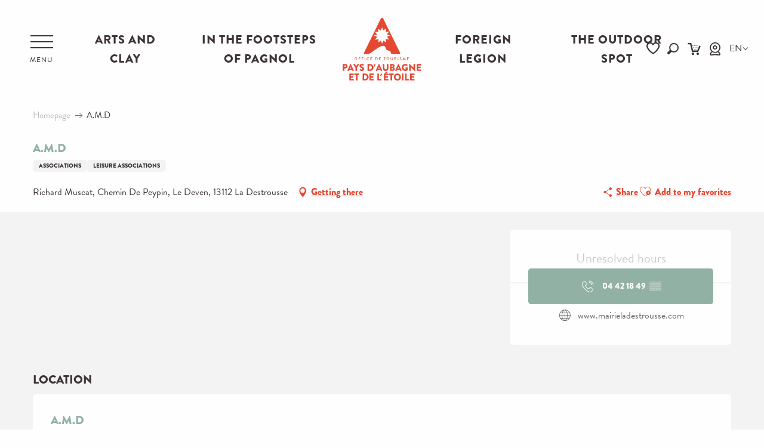

--- FILE ---
content_type: text/html; charset=UTF-8
request_url: https://en.tourisme-paysdaubagne.fr/offers/a-m-d-la-destrousse-en-2968086/
body_size: 82413
content:
<!doctype html>
<html class="no-js" lang="en-GB"><head><title>A.M.D (La Destrousse) | Pays d&#039;Aubagne et de l&#039;Étoile</title><script>window.globals={"ancestors":{"chapter1":"Offres SIT","chapter2":"ORG - A.M.D (La Destrousse) 2968086","chapter3":null},"current_lang":"en","current_locale":"en","current_locale_region":"en_GB","env":"prod","languages":["fr","en","de"],"post_id":16844,"post_title":"ORG - A.M.D (La Destrousse) 2968086","post_type":"touristic_sheet","post_modified":"2025-10-24 12:50:20+02:00","sheet_id":2968086,"site_key":"aubagne","tags":{"places":[],"seasons":[],"themes":[],"targets":[]},"woody_options_pages":{"search_url":21180,"weather_url":21174,"favorites_url":20784},"hawwwai":{"sheet_options":{"nearby_distance_max":5000}}}</script><script>(function(e){e.eskalad=e.eskalad?e.eskalad:[],e.eskalad.product="woody",e.eskalad.site_key=e.globals.site_key!==void 0?e.globals.site_key:"empty",e.eskalad.timestamp=l("eskalad_timestamp"),e.eskalad.timestamp==null&&(e.eskalad.timestamp=Math.floor(Date.now()/1e3),s("eskalad_timestamp",e.eskalad.timestamp)),e.eskalad.cid=l("eskalad_cid"),e.eskalad.cid==null&&e.eskalad.timestamp!==void 0&&(e.eskalad.cid=e.eskalad.timestamp,c()),e.eskalad.ga_consent=!0;function c(){e.eskalad.cid.toString().search("\\.")<=0&&fetch("/api/clientid").then(a=>a.json()).then(a=>{a.cid!==void 0&&(e.eskalad.cid=a.cid+"."+e.eskalad.cid,s("eskalad_cid",e.eskalad.cid))}).catch(function(a){console.error("Eskalad fetch: "+a.message)})}function l(a){if(e.localStorage!==void 0&&e.localStorage)try{let t=e.localStorage.getItem(a);return t=t==null||isNaN(t)||t==null||t==""?void 0:t,t}catch(t){console.error(["[ESKALAD]",t])}}function s(a,t){if(e.localStorage!==void 0&&e.localStorage)try{e.localStorage.removeItem(a),e.localStorage.setItem(a,t)}catch(d){console.error(["[ESKALAD]",d])}}})(window);
</script><script src="https://cache.consentframework.com/js/pa/32284/c/Ofw9u/stub" referrerpolicy="origin" charset="utf-8"></script><script src="https://choices.consentframework.com/js/pa/32284/c/Ofw9u/cmp" referrerpolicy="origin" charset="utf-8" async></script><script>document.addEventListener("DOMContentLoaded",function(){document.querySelectorAll("a[href='#consentframework'],a[href='#cmp']").forEach(function(e){e.removeAttribute("target");e.setAttribute("href","javascript:window.Sddan.cmp.displayUI();")})});</script><meta name="google-site-verification" content="tFnE-3ttqiCrNslvAczxU72METGeGMVQKXpQxtJtlwI" /><script type="importmap">{"imports":{"jquery":"https:\/\/woody.cloudly.space\/app\/themes\/woody-theme\/src\/lib\/custom\/jquery@3.7.1.min.mjs","woody_lib_utils":"https:\/\/en.tourisme-paysdaubagne.fr\/app\/dist\/aubagne\/addons\/woody-lib-utils\/js\/woody-lib-utils.143542d096.mjs","woody_addon_search_main":"https:\/\/en.tourisme-paysdaubagne.fr\/app\/dist\/aubagne\/addons\/woody-addon-search\/js\/woody-addon-search-main.f068d57b37.mjs","woody_addon_search_data":"https:\/\/en.tourisme-paysdaubagne.fr\/app\/dist\/aubagne\/addons\/woody-addon-search\/js\/woody-addon-search-data.78cd9c9154.mjs","woody_addon_devtools_main":"https:\/\/en.tourisme-paysdaubagne.fr\/app\/dist\/aubagne\/addons\/woody-addon-devtools\/js\/woody-addon-devtools-main.5ef617cfdb.mjs","woody_addon_devtools_tools":"https:\/\/en.tourisme-paysdaubagne.fr\/app\/dist\/aubagne\/addons\/woody-addon-devtools\/js\/woody-addon-devtools-tools.54d58a68c5.mjs","woody_addon_devtools_color_palette":"https:\/\/en.tourisme-paysdaubagne.fr\/app\/dist\/aubagne\/addons\/woody-addon-devtools\/js\/woody-addon-devtools-color-palette.a8a41da40b.mjs","woody_addon_devtools_style_shift":"https:\/\/en.tourisme-paysdaubagne.fr\/app\/dist\/aubagne\/addons\/woody-addon-devtools\/js\/woody-addon-devtools-style-shift.c4f6081742.mjs","woody_addon_devtools_fake_touristic_sheet":"https:\/\/en.tourisme-paysdaubagne.fr\/app\/dist\/aubagne\/addons\/woody-addon-devtools\/js\/woody-addon-devtools-fake-touristic-sheet.2cb516cd17.mjs","woody_addon_campaigns_blocks":"https:\/\/en.tourisme-paysdaubagne.fr\/app\/dist\/aubagne\/addons\/woody-addon-claims\/js\/woody-addon-campaigns-blocks.cd7b0fdfb1.mjs","woody_addon_claims_blocks":"https:\/\/en.tourisme-paysdaubagne.fr\/app\/dist\/aubagne\/addons\/woody-addon-claims\/js\/woody-addon-claims-blocks.d6b0ec349c.mjs","woody_addon_favorites_tools":"https:\/\/en.tourisme-paysdaubagne.fr\/app\/dist\/aubagne\/addons\/woody-addon-favorites\/js\/woody-addon-favorites-tools.a62982472b.mjs","woody_addon_favorites_btn":"https:\/\/en.tourisme-paysdaubagne.fr\/app\/dist\/aubagne\/addons\/woody-addon-favorites\/js\/woody-addon-favorites-btn.371d024552.mjs","woody_addon_favorites_cart":"https:\/\/en.tourisme-paysdaubagne.fr\/app\/dist\/aubagne\/addons\/woody-addon-favorites\/js\/woody-addon-favorites-cart.8cde9822f9.mjs","woody_addon_favorites_sections":"https:\/\/en.tourisme-paysdaubagne.fr\/app\/dist\/aubagne\/addons\/woody-addon-favorites\/js\/woody-addon-favorites-sections.3f22f9e727.mjs"}}</script><link rel="preconnect" href="https://cache.consentframework.com" crossorigin><link rel="preconnect" href="https://choices.consentframework.com" crossorigin><link rel="preconnect" href="https://fonts.gstatic.com" crossorigin><link rel="preconnect" href="https://fonts.googleapis.com" crossorigin><link rel="preconnect" href="https://www.googletagmanager.com" crossorigin><link rel="preconnect" href="https://woody.cloudly.space" crossorigin><link rel="preconnect" href="https://api.cloudly.space" crossorigin><script>window.dataLayer=window.dataLayer?window.dataLayer:[];window.dataLayer.push({"event":"globals","data":{"env":"prod","site_key":"aubagne","page":{"id_page":16844,"name":"ORG &#8211; A.M.D (La Destrousse) #2968086","page_type":"touristic_sheet","tags":{"places":[],"seasons":[],"themes":[],"targets":[]}},"lang":"en","sheet":{"id_sheet":2968086,"id_sit":"sitra2i-AUBAGNE-5569098","id_reservation":null,"name":"A.M.D - La Destrousse","type":"Organismes","bordereau":"ORG","city":"La Destrousse"}}});</script><script>(function(w,d,s,l,i) { w[l]=w[l]||[]; w[l].push({ 'gtm.start': new Date().getTime(),event: 'gtm.js' }); var f=d.getElementsByTagName(s)[0], j=d.createElement(s),dl=l!='dataLayer'? '&l='+l:''; j.async=true; j.src='https://www.googletagmanager.com/gtm.js?id='+i+dl; f.parentNode.insertBefore(j,f); })(window,document,'script','dataLayer','GTM-P72KBZJ');</script><link rel="canonical" href="https://en.tourisme-paysdaubagne.fr/offers/a-m-d-la-destrousse-en-2968086/"/><meta charset="UTF-8"/><meta http-equiv="X-UA-Compatible" content="IE=edge"/><meta name="generator" content="Raccourci Agency - WP"/><meta name="viewport" content="width=device-width,initial-scale=1"/><meta name="robots" content="max-snippet:-1, max-image-preview:large, max-video-preview:-1"/><meta property="og:type" content="website"/><meta property="og:url" content="https://en.tourisme-paysdaubagne.fr/offers/a-m-d-la-destrousse-en-2968086/"/><meta name="twitter:card" content="summary"/><meta property="og:site_name" content="Pays d&#039;Aubagne et de l&#039;Étoile"/><meta property="og:locale" content="en_GB"/><meta property="og:locale:alternate" content="fr_FR"/><meta property="og:locale:alternate" content="de_DE"/><meta name="description" property="og:description" content=""/><meta property="og:title" content="A.M.D - La Destrousse"/><meta name="twitter:title" content="A.M.D - La Destrousse"/><meta name="twitter:description" content=""/><meta name="format-detection" content="telephone=no"/><meta property="og:image" content=""/><meta name="twitter:image" content=""/><meta name="thumbnail" content=""/><script type="application/ld+json" class="woody-schema-graph">{"@context":"https:\/\/schema.org","@graph":[{"@type":"WebSite","url":"https:\/\/en.tourisme-paysdaubagne.fr","name":"Pays d&#039;Aubagne et de l&#039;\u00c9toile","description":"Pays d&#039;Aubagne et de l&#039;Etoile Tourist Office, between the Mediterranean Sea and the hills, recharge your batteries in Pagnol&#039;s land and prepare your holidays!","potentialAction":[{"@type":"SearchAction","target":"https:\/\/en.tourisme-paysdaubagne.fr\/rechercher-en\/?query={search_term_string}","query-input":"required name=search_term_string"}]},{"@type":"WebPage","url":"https:\/\/en.tourisme-paysdaubagne.fr\/offers\/a-m-d-la-destrousse-en-2968086\/","headline":"ORG \u2013 A.M.D (La Destrousse) #2968086 | Pays d&#039;Aubagne et de l&#039;\u00c9toile","inLanguage":"en-GB","datePublished":"2025-10-24 10:50:19","dateModified":"2025-10-24 10:50:20","description":""}]}</script><style>img:is([sizes="auto" i], [sizes^="auto," i]) { contain-intrinsic-size: 3000px 1500px }</style><link rel="alternate" href="https://www.tourisme-paysdaubagne.fr/offres/association-maquettiste-de-la-destrousse-a-m-d-la-destrousse-fr-2968086/" hreflang="fr" /><link rel="alternate" href="https://en.tourisme-paysdaubagne.fr/offers/a-m-d-la-destrousse-en-2968086/" hreflang="en" /><link rel="alternate" href="https://de.tourisme-paysdaubagne.fr/angebote/a-m-d-la-destrousse-de-2968086/" hreflang="de" /><link rel='preload' as='style' onload='this.onload=null;this.rel="stylesheet"' id='addon-search-stylesheet-css' href='https://woody.cloudly.space/app/dist/aubagne/addons/woody-addon-search/css/woody-addon-search.4e0867669a.css?ver=2.1.3' media='screen' /><noscript><link rel='stylesheet' id='addon-search-stylesheet-css' href='https://woody.cloudly.space/app/dist/aubagne/addons/woody-addon-search/css/woody-addon-search.4e0867669a.css?ver=2.1.3' media='screen' /></noscript><link rel='stylesheet' id='woody-sheet-stylesheet-css' href='https://woody.cloudly.space/app/dist/aubagne/addons/woody-addon-hawwwai/css/front/hawwwai-touristic-sheet.ebf78ef83d.css?ver=2.5.106' media='all' /><link rel='preload' as='style' onload='this.onload=null;this.rel="stylesheet"' id='addon-campaigns-stylesheet-css' href='https://woody.cloudly.space/app/dist/aubagne/addons/woody-addon-claims/css/woody-addon-campaigns.1a1f82fdef.css' media='all' /><noscript><link rel='stylesheet' id='addon-campaigns-stylesheet-css' href='https://woody.cloudly.space/app/dist/aubagne/addons/woody-addon-claims/css/woody-addon-campaigns.1a1f82fdef.css' media='all' /></noscript><link rel='preload' as='style' onload='this.onload=null;this.rel="stylesheet"' id='leaflet_css-css' href='https://tiles.touristicmaps.com/libs/tmaps.min.css' media='all' /><noscript><link rel='stylesheet' id='leaflet_css-css' href='https://tiles.touristicmaps.com/libs/tmaps.min.css' media='all' /></noscript><link rel='preload' as='style' onload='this.onload=null;this.rel="stylesheet"' id='google-font-norican-css' href='https://fonts.googleapis.com/css?family=Norican' media='all' /><noscript><link rel='stylesheet' id='google-font-norican-css' href='https://fonts.googleapis.com/css?family=Norican' media='all' /></noscript><link rel='preload' as='style' onload='this.onload=null;this.rel="stylesheet"' id='google-font-oswald-css' href='https://fonts.googleapis.com/css?family=Oswald' media='all' /><noscript><link rel='stylesheet' id='google-font-oswald-css' href='https://fonts.googleapis.com/css?family=Oswald' media='all' /></noscript><link rel='stylesheet' id='main-stylesheet-css' href='https://woody.cloudly.space/app/dist/aubagne/css/main-e2a1fbd918.css' media='screen' /><link rel='preload' as='style' onload='this.onload=null;this.rel="stylesheet"' id='wicon-stylesheet-css' href='https://woody.cloudly.space/app/dist/aubagne/css/wicon-30826cb323.css' media='screen' /><noscript><link rel='stylesheet' id='wicon-stylesheet-css' href='https://woody.cloudly.space/app/dist/aubagne/css/wicon-30826cb323.css' media='screen' /></noscript><link rel='stylesheet' id='print-stylesheet-css' href='https://woody.cloudly.space/app/dist/aubagne/css/print-b87b2678ed.css' media='print' /><script defer src="https://woody.cloudly.space/app/dist/aubagne/addons/woody-addon-search/js/woody-addon-search.963aa0a249.js?ver=2.1.3" id="addon-search-javascripts-js"></script><script defer src="https://woody.cloudly.space/app/themes/woody-theme/src/js/static/obf.min.js?ver=1.88.137" id="obf-js"></script><script defer src="https://woody.cloudly.space/app/dist/aubagne/addons/woody-addon-eskalad/js/events/eskalad.c2bde38840.js?ver=6.3.3" id="woody-addon-eskalad-js"></script><script defer src="https://woody.cloudly.space/app/dist/aubagne/addons/woody-addon-eskalad/js/events/eskalad-page.5d2af865c3.js?ver=6.3.3" id="woody-addon-eskalad-page-js"></script><script id="jquery-js-before">
window.siteConfig = {"site_key":"aubagne","login":"public_aubagne_etoile_website","password":"9763d2c814d33727f3e3a09059087ab4","token":"ZTNmZDYxZjFhZjE1OkZVWUVDRjlTT1ZBVUJGQlNDMVk1QVVKZUQxMEVPVVpRQjBBUEVGTT06WEFSUVYxSURCUWxRVWxVR1ZnUlVVMUFDQXdJQVZnZ0ZVQXBXWEFGUUJBVT0=","mapProviderKeys":{"otmKey":"bcbbd7c729eb1312883ba39e59d82694ce6fec10d9306c5f7581963fd992e2eb","gmKey":"AIzaSyBMx446Q--mQj9mzuZhb7BGVDxac6NfFYc"},"api_url":"https:\/\/api.tourism-system.com","api_render_url":"https:\/\/api.tourism-system.com","current_lang":"en","current_season":null,"languages":["fr","en","de"]};
window.useLeafletLibrary=1;window.DrupalAngularConfig=window.DrupalAngularConfig || {};window.DrupalAngularConfig.mapProviderKeys={"otmKey":"bcbbd7c729eb1312883ba39e59d82694ce6fec10d9306c5f7581963fd992e2eb","gmKey":"AIzaSyBMx446Q--mQj9mzuZhb7BGVDxac6NfFYc"};
</script><script type="module" src="https://woody.cloudly.space/app/themes/woody-theme/src/lib/custom/jquery@3.7.1.min.mjs" id="jquery-js"></script><script defer src="https://woody.cloudly.space/app/themes/woody-theme/src/lib/custom/moment-with-locales@2.22.2.min.js" id="jsdelivr_moment-js"></script><script id="woody-sheet-js-extra">
var __hw = {"SECTIONS.TOURISM.SHEET.PERIODS.TODAY":"Today","SECTIONS.TOURISM.SHEET.PERIODS.HAPPENING":"Happening","SECTIONS.TOURISM.SHEET.PERIODS.ENDED":"Over","SECTIONS.TOURISM.SHEET.PERIODS.ENDED_FOR_TODAY":"Over for today","SECTIONS.TOURISM.SHEET.PERIODS.FROM_TODAY":"From today ","SECTIONS.TOURISM.SHEET.PERIODS.FROM":"From","SECTIONS.TOURISM.SHEET.PERIODS.UNTIL_TODAY":"until today","SECTIONS.TOURISM.SHEET.PERIODS.TO":"to","SECTIONS.TOURISM.SHEET.PERIODS.UNTIL":"until","SECTIONS.TOURISM.SHEET.PERIODS.UNTIL_LONG":"until","SECTIONS.TOURISM.SHEET.PERIODS.ON":"On","SECTIONS.TOURISM.SHEET.PERIODS.OPENED":"Open","SECTIONS.TOURISM.SHEET.PERIODS.CLOSED":"Closed","SECTIONS.TOURISM.SHEET.PERIODS.CLOSEDFORTODAY":"Closed for today","SECTIONS.TOURISM.SHEET.PERIODS.UNDEFINED":"Unresolved hours","SECTIONS.TOURISM.SHEET.PERIODS.NOW":"Now","GLOBAL.TIMES.TO":"To"};
</script><script defer src="https://woody.cloudly.space/app/dist/aubagne/addons/woody-addon-hawwwai/js/sheet-bundle.4d2a7d576e.js?ver=2.5.106" id="woody-sheet-js"></script><script defer src="https://woody.cloudly.space/app/themes/woody-theme/src/lib/npm/swiper/dist/js/swiper.min.js?ver=4.5.1" id="jsdelivr_swiper-js"></script><script type="module" src="https://woody.cloudly.space/app/dist/aubagne/addons/woody-addon-claims/js/woody-addon-claims.094619d2c3.mjs" id="addon-claims-javascripts-js"></script><script type="module" src="https://woody.cloudly.space/app/dist/aubagne/addons/woody-addon-favorites/js/woody-addon-favorites.f71ed91762.mjs" id="addon-favorites-javascripts-js"></script><script defer src="https://static.ingenie.fr/js/widgets/min/widget-resa.min.js?ver=6.8.2" id="Ingenie_WidgetResaMin-js"></script><script defer src="https://static.ingenie.fr/js/ScriptsLoader.js?ver=6.8.2" id="Ingenie_ScriptsLoader-js"></script><script defer src="https://static.ingenie.fr/widgets/menu-engine/js/Client.js?ver=6.8.2" id="Ingenie_Client-js"></script><script defer src="https://woody.cloudly.space/app/themes/woody-theme/src/lib/npm/flatpickr/dist/flatpickr.min.js?ver=4.5.7" id="jsdelivr_flatpickr-js"></script><script defer src="https://woody.cloudly.space/app/themes/woody-theme/src/lib/npm/flatpickr/dist/l10n/default.js?ver=4.5.7" id="jsdelivr_flatpickr_l10n-js"></script><script defer src="https://woody.cloudly.space/app/themes/woody-theme/src/lib/custom/nouislider@10.1.0.min.js" id="jsdelivr_nouislider-js"></script><script defer src="https://woody.cloudly.space/app/themes/woody-theme/src/lib/custom/lazysizes@4.1.2.min.js" id="jsdelivr_lazysizes-js"></script><script defer src="https://woody.cloudly.space/app/themes/woody-theme/src/lib/custom/moment-timezone-with-data.min.js" id="jsdelivr_moment_tz-js"></script><script defer src="https://woody.cloudly.space/app/themes/woody-theme/src/lib/custom/js.cookie@2.2.1.min.js" id="jsdelivr_jscookie-js"></script><script defer src="https://woody.cloudly.space/app/themes/woody-theme/src/lib/custom/rellax@1.10.1.min.js" id="jsdelivr_rellax-js"></script><script defer src="https://woody.cloudly.space/app/themes/woody-theme/src/lib/custom/iframeResizer@4.3.7.min.js?ver=4.3.7" id="jsdelivr_iframeresizer-js"></script><script defer src="https://woody.cloudly.space/app/themes/woody-theme/src/lib/npm/plyr/dist/plyr.min.js?ver=3.6.8" id="jsdelivr_plyr-js"></script><script defer src="https://woody.cloudly.space/wp/wp-includes/js/dist/hooks.min.js?ver=4d63a3d491d11ffd8ac6" id="wp-hooks-js"></script><script defer src="https://woody.cloudly.space/wp/wp-includes/js/dist/i18n.min.js?ver=5e580eb46a90c2b997e6" id="wp-i18n-js"></script><script defer src="https://woody.cloudly.space/app/themes/woody-theme/src/js/static/i18n-ltr.min.js?ver=1.88.137" id="wp-i18n-ltr-js"></script><script defer src="https://tiles.touristicmaps.com/libs/leaflet.min.js" id="touristicmaps_leaflet-js"></script><script defer src="https://tiles.touristicmaps.com/libs/tangram.min.js" id="touristicmaps_tangram-js"></script><script defer src="https://tiles.touristicmaps.com/libs/markercluster.min.js" id="touristicmaps_cluster-js"></script><script defer src="https://tiles.touristicmaps.com/libs/locate.min.js" id="touristicmaps_locate-js"></script><script defer src="https://tiles.touristicmaps.com/libs/geocoder.min.js" id="touristicmaps_geocoder-js"></script><script defer src="https://tiles.touristicmaps.com/libs/fullscreen.min.js" id="touristicmaps_fullscreen-js"></script><script defer src="https://maps.googleapis.com/maps/api/js?key=AIzaSyBMx446Q--mQj9mzuZhb7BGVDxac6NfFYc&amp;v=3.33&amp;libraries=geometry,places" id="gg_maps-js"></script><script defer src="https://api.tourism-system.com/render/assets/scripts/raccourci/universal-mapV2.min.js" id="hawwwai_universal_map-js"></script><script defer src="https://woody.cloudly.space/app/dist/aubagne/js/main-c7ed60a475.js" id="main-javascripts-js"></script><link rel="https://api.w.org/" href="https://en.tourisme-paysdaubagne.fr/wp-json/" /><link rel="shortcut icon" type="image/x-icon" href="https://woody.cloudly.space/app/dist/aubagne/favicon/favicon/favicon-6653e0fd4a.ico"><link rel="shortcut icon" type="image/png" href=""><link rel="apple-touch-icon" sizes="32x32" href=""><link rel="apple-touch-icon" sizes="64x64" href=""><link rel="apple-touch-icon" sizes="120x120" href=""><link rel="apple-touch-icon" sizes="180x180" href=""><link rel="apple-touch-icon" sizes="152x152" href=""><link rel="apple-touch-icon" sizes="167x167" href=""><link rel="icon" sizes="192x192" href=""><link rel="icon" sizes="128x128" href=""></head><body class="wp-singular touristic_sheet-template-default single single-touristic_sheet postid-16844 wp-theme-woody-theme wp-child-theme-aubagne menus-v2 prod apirender apirender-wordpress woody-hawwwai-sheet sheet-v2 sheet-org">
            <noscript><iframe src="https://www.googletagmanager.com/ns.html?id=GTM-P72KBZJ" height="0" width="0" style="display:none;visibility:hidden"></iframe></noscript>
        
            
    
    <div class="main-wrapper flex-container flex-dir-column">
                                <div class="woody-component-headnavs">
    
                        <ul class="tools list-unstyled flex-container align-middle">
                                                                                        <li class="cart-tool">
                                                                    <div id="ingPanierContent" class="wicon wicon--41-caddy"></div>
                                                            </li>
                                                                                                <li class="webcam-tool">
                                                                    <a class="no-ext " href="https://en.tourisme-paysdaubagne.fr/offers/a-m-d-la-destrousse-en-2968086/" target="_self" title="Webcam" >
                                                                                    <span class="wicon wicon--42-webcam"></span>
                                                                                                                    </a>
                                                            </li>
                                                                                                                                <li class="favorites-tool"><div class="woody-component-favorites-block tpl_01">
            <a class="woody-favorites-cart" href="https://en.tourisme-paysdaubagne.fr/hompeage-en/travel-book/" data-favtarget="https://en.tourisme-paysdaubagne.fr/hompeage-en/travel-book/" title="Favoris" data-label="Favoris">
                                    <div>
                <i class="wicon wicon-060-favoris" aria-hidden="true"></i>
                <span class="show-for-sr">Voir les favoris</span>
                <span class="counter is-empty"></span>
            </div>
                </a>
    </div>
</li>
                                                    <li class="search-tool"><div role="button" aria-label="Search" class="search-toggler-wrapper woody-component-esSearch-block" tabindex="0">
    <span class="esSearch-button results-toggler" data-label="Search" title="Search">
        <span class="wicon wicon-053-loupe-par-defaut search-icon" aria-hidden="true"></span>
        <span class="show-for-sr">Rechercher</span>
        <span class="button-label" data-label="Search"></span>
    </span>
</div>
</li>
                                                    <li class="lang_switcher-tool"><div class="woody-lang_switcher woody-lang_switcher-reveal tpl_01" data-label="Language" role="button" aria-label="Choix de la langue"><div class="lang_switcher-button" data-label="Language"  tabindex="0"><div class="en" data-lang="en">en</div></div></div></li>
                                            </ul>
            
    <div class="topheader flex-container">
    <ul class="show-for-xlarge list-unstyled flex-container">
                <li><a href="https://en.tourisme-paysdaubagne.fr/experiences-from-here/arts-and-clay/" target="">ARTS AND CLAY </a></li>
                <li><a href="https://en.tourisme-paysdaubagne.fr/experiences-from-here/in-the-footsteps-of-pagnol/" target="">IN THE FOOTSTEPS OF PAGNOL</a></li>
            </ul>
    <ul class="show-for-xlarge list-unstyled flex-container">
                <li><a href="https://en.tourisme-paysdaubagne.fr/experiences-from-here/foreign-legion/" target="">FOREIGN LEGION</a></li>
                <li><a href="https://en.tourisme-paysdaubagne.fr/experiences-from-here/the-spot-outdoor-experiences/" target="_blank">THE OUTDOOR SPOT</a></li>
            </ul>
    <ul class="hide-for-xlarge list-unstyled flex-container list-mobile">
        <li><a>Discover</a></li>
                <li><a href="https://en.tourisme-paysdaubagne.fr/experiences-from-here/arts-and-clay/" target="">ARTS AND CLAY </a></li>
                <li><a href="https://en.tourisme-paysdaubagne.fr/experiences-from-here/in-the-footsteps-of-pagnol/" target="">IN THE FOOTSTEPS OF PAGNOL</a></li>
                <li><a href="https://en.tourisme-paysdaubagne.fr/experiences-from-here/foreign-legion/" target="">FOREIGN LEGION</a></li>
                <li><a href="https://en.tourisme-paysdaubagne.fr/experiences-from-here/the-spot-outdoor-experiences/" target="_blank">THE OUTDOOR SPOT</a></li>
            </ul>
</div>


            <header role="banner" class="woody-component-header menus-v2 site-header woody-burger">
    <div class="main-menu-wrapper flex-container align-middle align-center">
                    <button class="menu-icon" data-toggle="main-menu" type="button" aria-label="Go to main menu" aria-controls="main-menu"><div class="title-bar-title" title="Go to main menu"><span class="menu-btn-title" data-menu-close="Menu" data-menu-open="Close">Menu</span></div><div class="menu-icon-bars-wrapper"><div class="menu-icon-bar top"></div><div class="menu-icon-bar middle middle-one"></div><div class="menu-icon-bar middle middle-two"></div><div class="menu-icon-bar bottom"></div></div></button>            <div class="is-brand-logo ">
    <a class="menuLogo" href="https://en.tourisme-paysdaubagne.fr/" target="_self" data-post-id="20778">
        <span class="no-visible-text menu-logo-site-name isAbs">Pays d&#039;Aubagne et de l&#039;Étoile</span>
        <span class="brand-logo"><svg xmlns="http://www.w3.org/2000/svg" viewBox="0 0 1457.07 1164.6"><defs><style>.cls-1{fill:#e44833;}.cls-2{fill:#000000;}</style></defs><title>aubagne</title><g id="Calque_2" data-name="Calque 2"><g id="Calque_1-2" data-name="Calque 1"><path class="cls-1" d="M985.23,674.3c-18.66,0-37.37-.75-56,.19-22.52,1.13-34.59-11.47-38.66-32.56-3.11-16.09-3.11-15.81-18.17-23.22-19.86-9.77-40.07-18.72-60.54-27.09a9.7,9.7,0,0,1-6.08-6.59c-6.46-19.67-15.54-38.16-25.89-56-5-8.59-13.27-11.31-22.44-11.55-14.22-.36-27.47,4.31-40.87,8.39-29.53,9-55.46,24.73-80.77,41.8-31.16,21-60.82,44.08-91.28,66-13.61,9.82-27,20.18-42.26,27.26-12.6,5.85-26.48,7.9-40.13,9.77a364.71,364.71,0,0,1-51.8,3.81c-5.11,0-10-.83-13.94-4.4-5.81-5.28-6.85-14-2.88-22q34.65-70,69.25-140,38.48-77.85,76.9-155.71,28.82-58.33,57.62-116.69C609,212,620.43,188.2,632.12,164.5q31.13-63.06,62.42-126,6.44-13,12.87-25.93C711.6,4.05,718.37.37,727.85,0c10.54-.37,18.62,2.73,23.43,12.53q17,34.71,34.09,69.43Q812.16,136.4,839,190.76q33.86,68.46,67.73,136.92,36.32,73.63,72.48,147.37Q1007,531.43,1035,587.76q15,30.42,29.89,61c6.6,13.6-.89,25.47-16.18,25.56C1027.57,674.39,1006.4,674.3,985.23,674.3ZM660,253c.19,7.67-4.09,11.48-10.54,10.49-13.82-2.11-27.62-4.36-41.44-6.47-2.58-.4-5.45-1.2-7.28,1.65-2,3.09.51,5,2.22,6.9,9.49,10.69,19.12,21.27,28.54,32,5.52,6.3,3.89,11-4.23,13.52-13.34,4.16-26.64,8.46-40,12.69-2,.65-3.64,1.59-3.63,4.1s1.39,3.32,3.51,4.14c13.8,5.32,27.56,10.78,41.31,16.25,8.61,3.43,10,9.08,3.9,16.22q-13.24,15.6-26.61,31.11c-1.8,2.09-2.74,4.32-1.66,6.84,1.23,2.87,3.94,2.61,6.47,2.35,1.32-.13,2.64-.38,3.95-.61,12.45-2.15,24.9-4.38,37.37-6.44,10.56-1.74,14.68,2.52,13,13-2.06,12.81-4,25.64-6,38.46-.39,2.57-1.57,5.52,1.52,7.18s5-.87,6.89-2.62c9.78-9,19.48-18.14,29.25-27.18,6.86-6.34,12.31-4.9,15.33,3.79,4.64,13.35,9.42,26.66,14.15,40,.73,2.05,1.41,4.27,4.21,4.22s3.5-2.06,4.21-4.21c4.43-13.25,9-26.46,13.31-39.75,2.58-8,8.91-10.13,15.28-4.88,8.46,7,16.88,14,25.34,21,3.2,2.64,6.34,5.39,9.75,7.76s6.73.52,6.88-3.59a23.4,23.4,0,0,0-.58-4.45c-2.16-12.79-4.38-25.58-6.48-38.38-1.56-9.49,2.31-13.78,11.77-12.61,14,1.73,28,3.79,42,5.76,2.56.36,5.18.79,6.72-1.82s-.3-4.61-2-6.53q-13.9-15.33-27.71-30.77c-5.55-6.21-3.91-12.82,3.83-15.59q20-7.17,40-14.23c2.25-.79,4.58-1.35,4.44-4.47s-2.29-3.67-4.61-4.44q-19-6.22-37.9-12.61c-9.81-3.31-11.31-8.69-4.86-16.7,8.86-11,17.61-22.1,26.46-33.12,1.56-1.94,2.75-4,1.48-6.37s-3.79-2.33-6.18-2c-.66.1-1.32.18-2,.31l-37.23,7.28c-10.67,2.08-15.4-2.45-13.94-13.34,1.84-13.69,3.69-27.38,5.45-41.08.33-2.59.92-5.46-2.21-7-2.9-1.43-4.69.6-6.54,2.24Q779.32,215,763.7,229c-6.8,6.06-12.47,4.55-15.37-4.06q-6.45-19.16-13-38.28c-.89-2.63-1.52-5.87-5.21-5.8-3.33.06-4.07,3-5,5.48-4.87,12.74-9.69,25.5-14.56,38.24-3.63,9.49-9.92,11.2-17.68,4.87Q676.69,216.21,660.46,203c-1.81-1.48-3.67-2.3-5.92-1.06-2.51,1.39-2.54,3.69-2.21,6.1.09.66.34,1.29.45,1.94C655.27,224.71,657.75,239.47,660,253Z"/><path class="cls-1" d="M949.83,1099.46c-.1-37.17,28.48-65.86,65.65-65.92a65.09,65.09,0,0,1,65.27,65.37c0,36.39-29,65.68-65,65.69C978.61,1164.62,949.92,1136.24,949.83,1099.46ZM979,1099c.11,20.16,16.77,36.8,36.53,36.51,19.29-.29,36.11-16.83,36.12-35.52,0-20.82-16.44-37.4-36.91-37.21C995.23,1062.92,978.84,1079.54,979,1099Z"/><path class="cls-1" d="M368,1099.09q0-28,0-56c0-7.31.44-7.84,7.95-7.84,13.66,0,27.32-.13,41,.1,23.95.4,42.35,11.22,54.3,31.62,12.81,21.86,12.05,44.53-1.17,65.91-11.57,18.71-29.16,28.86-51.32,29.72-15.3.6-30.64.1-46,.29-4.5,0-4.67-2.62-4.67-5.86q0-29,0-58Zm28.7-.33h-.15c0,10.83.17,21.66-.09,32.48-.09,3.71,1.27,4.66,4.6,4.51,4.33-.18,8.66,0,13-.07,16.9-.08,30.05-10.5,34.35-27.2s-2.91-34.17-17.17-42.11c-9.61-5.35-20-4.13-30.27-4.42-3.25-.09-4.37,1.08-4.32,4.34C396.74,1077.11,396.65,1087.94,396.65,1098.76Z"/><path class="cls-1" d="M458.44,921.17c0-19,.11-38-.07-57,0-4.68,1.44-6.6,6.3-6.53,14.66.22,29.35-.39,44,.23,24.65,1,43.32,12.86,54.53,34.63,11.06,21.48,9.71,43.39-3.42,63.68-12.22,18.88-30.28,28.58-52.84,29.14-14.16.35-28.33-.08-42.49.14-4.76.08-6.1-2-6.08-6.3.08-19.33,0-38.67,0-58Zm28.59.58c0,10.83.07,21.66,0,32.49,0,2.87.55,4.25,3.89,4,4.63-.35,9.32,0,14-.18,16.52-.47,28.19-9.29,33.36-25.12,6.22-19.07-3.57-39.72-22.08-46.45-7.9-2.87-16.15-1.53-24.26-2-3.67-.2-5,.91-4.91,4.74C487.18,900.08,487,910.92,487,921.75Z"/><path class="cls-1" d="M791.71,1035.27h10.78c12.82,0,25.65.11,38.47-.08,4.65-.07,6.76,1.43,6.41,6.35-.32,4.64,0,9.33,0,14-.05,6.24-.49,6.65-7,6.65-13.32,0-26.65,0-40,0-6.71,0-7,.36-7,7.07,0,3.49.18,7,0,10.49s1.09,4.7,4.57,4.66c11.32-.13,22.65.19,34-.08,4.86-.11,6.65,1.66,6.42,6.38a149.69,149.69,0,0,0,0,15c.23,4.32-1.36,6-5.74,5.92-10.82-.17-21.65,0-32.47,0-6.71,0-6.7,0-6.67,6.51,0,3.67,0,7.33,0,11,0,6.68,0,6.7,6.51,6.71h40.48c6.5,0,7.06.59,7,7.19,0,5.16,0,10.32-.09,15.49,0,3-1.41,4.46-4.63,4.45q-36.23-.09-72.45,0c-4.11,0-5.58-1.85-5.57-5.8q.09-58,0-115.93c0-4.62,1.76-6.23,6.22-6,5.32.25,10.66.08,16,.09,3.22,0,4.68-.46,2.51-4.24-6.55-11.39-6.47-9.72,4.24-16.48,6.89-4.33,13.85-8.54,20.82-12.75,5.43-3.28,7-2.71,10.09,2.86,6.74,12.16,6,11.25-5.79,16.54q-12.3,5.51-24.53,11.14C793.21,1032.82,791.82,1032.9,791.71,1035.27Z"/><path class="cls-1" d="M877.3,921.13c0-19.16.1-38.32-.08-57.48,0-4.38,1.57-6,5.8-5.92,14.5.12,29-.3,43.48.18,19.15.64,34,13.76,35.84,31.2,1.17,10.88-4.41,18.72-12.16,25.43-.37.32-.77.63-1.16.94-6.21,4.76-6.13,4.64.51,8.88,10.67,6.79,17.66,15.83,16.12,29.27s-9.36,22.39-21.4,27.89a43.18,43.18,0,0,1-18,3.83q-21.24.07-42.48,0c-5.7,0-6.49-.83-6.54-6.78-.06-9.66,0-19.33-.06-29q0-14.24,0-28.49Zm28.63,25c0,13.31,0,13.32,13.13,13.2a33.29,33.29,0,0,0,4.47-.19,13.53,13.53,0,0,0,11.83-11.68c.69-5.21-2.52-10.07-8.35-12.78a18.54,18.54,0,0,0-7.74-1.52C905.94,933,905.94,933,905.93,946.13ZM915.69,884c-9.72-.16-9.72-.16-9.76,9.61,0,.83,0,1.66,0,2.49,0,14.12,0,14.12,14.18,13.43.34,0,.67,0,1,0a13,13,0,0,0,11.6-13.3,12.36,12.36,0,0,0-12-12.17C919,883.92,917.35,884,915.69,884Z"/><path class="cls-1" d="M1314.58,925.76V915c0-17.16.07-34.32,0-51.47,0-3.71,1.2-5.72,5.09-5.68,6.33.07,12.65.05,19,.14,3.21,0,4.74,1.66,4.73,5q-.09,59.46-.08,118.93c0,1.85,0,3.85-2.07,4.67a6.65,6.65,0,0,1-7.07-1c-3.12-2.72-6.21-5.5-9-8.5-19.15-20.33-39.22-39.75-58.82-59.64-.92-.93-1.75-2-3.3-2.08-1.08,1.65-.62,3.51-.62,5.28q0,29,0,58c0,5.77-.83,6.6-6.66,6.59-5.16,0-10.33-.22-15.48,0-4.79.23-6.46-1.76-6.42-6.47.15-18.49,0-37,0-55.47q0-30.22,0-60.46c0-2.4-.74-5.38,2.44-6.4,3-.95,5.59-.39,8.13,2.08q32,31.13,64.34,62C1310.23,922,1311.88,923.34,1314.58,925.76Z"/><path class="cls-1" d="M1206.7,947.89c0,7.33,0,14.66,0,22,0,2.76-.85,4.79-3.37,6.14-22.93,12.29-57.26,17.08-82.8-2-33.23-24.82-35-75.52-3.27-102.17,25.89-21.74,59.09-20.34,84.88-.55,4.47,3.43,4.52,4.74.81,8.77s-7.37,7.69-10.86,11.71c-2.77,3.18-5.19,3.27-8.48.58-14.88-12.17-39.41-9.78-51.31,8.37-12.6,19.21-6.47,43,13.07,53.06,9.32,4.79,19.07,5.13,29.09,2.21,4.86-1.41,3.22-5.15,3.37-8.19.18-3.55-2.56-3.23-4.9-3.26-.83,0-1.66,0-2.5.05-6.79,0-7.37-.53-7.47-7.36-.06-4.16,0-8.33,0-12.49,0-3.41,1.27-5.16,5-5.1,11,.15,22,.12,33,0,4.22-.06,5.58,1.94,5.53,5.8-.09,7.49,0,15,0,22.48Z"/><path class="cls-1" d="M848.05,902.32c0,11.17.05,22.33,0,33.5A51.14,51.14,0,0,1,811.3,985c-21.38,6.53-45.63-2-58.25-20.38A49.63,49.63,0,0,1,744.22,936c-.08-23.83,0-47.67,0-71.5,0-6.3.48-6.76,6.89-6.79,5.34,0,10.67,0,16,0,6.18.08,6.62.52,6.63,6.52,0,23.83,0,47.66.12,71.49a21.77,21.77,0,0,0,15,20.81,22.43,22.43,0,0,0,24.76-7.14,22,22,0,0,0,4.85-14.35c.06-23.83.31-47.65.2-71.48,0-4.51,1.68-6,5.83-5.89,6,.11,12,.08,18,0,4-.08,5.66,1.5,5.6,5.66C847.94,876.32,848.05,889.32,848.05,902.32Z"/><path class="cls-1" d="M1251.08,1098.62c0-18.66,0-37.33,0-56,0-7.1.28-7.34,7.31-7.35q33.75,0,67.5,0c7.58,0,7.64.1,7.67,7.92,0,4.5-.13,9,0,13.5.16,4.13-1.71,5.61-5.69,5.57-14-.11-28,.11-42-.16-4.76-.09-6.69,1.37-6.26,6.24a74.7,74.7,0,0,1,0,11.49c-.23,3.5,1.09,4.71,4.54,4.67,11-.14,22-.07,33,0,7,0,7.33.36,7.35,7.32,0,4.84,0,9.67,0,14.5.06,3.76-1.55,5.39-5.41,5.35-11.17-.13-22.34.19-33.49-.15-4.94-.15-6.45,1.53-6,6.28a82.84,82.84,0,0,1,0,13c-.27,4,1.38,5.19,5.19,5.15,13.83-.14,27.67-.07,41.5,0,6.81,0,7.23.48,7.24,7.5,0,4.83-.06,9.67,0,14.5,0,3.46-1.26,5.1-5,5.08q-35.74-.18-71.49,0c-4.72,0-6-2-6-6.31.1-19.33,0-38.67,0-58Z"/><path class="cls-1" d="M1374.54,921.48c0-19.17.11-38.33-.09-57.49,0-4.57,1.57-6.31,6-6.3q35.49.12,71,0c4,0,5.8,1.48,5.58,5.67-.26,4.82-.07,9.66-.08,14.49,0,6.18-.5,6.69-7,6.71-13.83,0-27.66.15-41.49,0-3.74,0-5.54.74-5.28,4.92a100.52,100.52,0,0,1-.26,13c-.23,3.48,1.12,4.7,4.58,4.67,11.16-.12,22.33,0,33.49,0,6.8,0,6.89.16,6.92,7.12,0,4.5-.22,9,0,13.49s-1.3,6.3-6,6.2c-11.32-.24-22.66.09-34-.17-3.82-.09-5,1.22-4.92,4.8.13,5,0,10-.09,15-.09,3.53,1.21,4.94,5,4.88,13.83-.22,27.66-.12,41.5-.13,6.82,0,7.43.6,7.44,7.37,0,4.66-.14,9.33,0,14,.12,3.73-1.4,5.69-5.19,5.69l-72.48.06c-4.12,0-4.84-2.53-4.83-6,0-19.33,0-38.66,0-58Z"/><path class="cls-1" d="M121.2,1098.87q0-28.23,0-56.47c0-6.59.54-7.13,7.09-7.14,23,0,46,0,69-.09,4.59,0,6.81,1.4,6.5,6.33a114.69,114.69,0,0,0,0,14.48c.29,4.65-1.74,6.26-6.11,6.23-13.5-.09-27,0-40.49,0-7.43,0-7.42,0-7.35,7.31,0,2.16,0,4.33,0,6.5.2,9.09-1.7,8.29,8.67,8.51s20.66.18,31,0c3.93,0,5.4,1.62,5.32,5.38-.12,5.33-.15,10.66,0,16,.11,4-1.6,5.72-5.64,5.68-11.5-.11-23,.06-34.49-.11-3.53-.06-5.18.76-4.92,4.7a117,117,0,0,1,0,15c-.25,3.89,1.34,4.77,4.91,4.72,14-.17,28-.1,42-.08,6.69,0,7.11.47,7.12,7.12,0,4.16,0,8.33,0,12.49-.1,7.16-.39,7.41-7.79,7.39h-23q-22.25,0-44.48,0c-6.83,0-7.23-.38-7.24-7.44Q121.17,1127.11,121.2,1098.87Z"/><path class="cls-1" d="M494.93,1099.14q0-28.5,0-57c0-6.35.52-6.84,6.86-6.85q34.24-.08,68.48,0c6.65,0,7,.37,7.12,7.12.09,4.66-.15,9.34.05,14,.19,4.4-1.85,5.89-6,5.86-13.49-.12-27-.09-40.49-.08-7.41,0-7.41,0-7.41,7.22,0,3.67.18,7.35-.06,11-.21,3.35,1.13,4.29,4.34,4.25,11.49-.16,23,.14,34.48-.2,4.78-.14,6.21,1.58,6,6.06-.23,5.16-.08,10.33.1,15.49.14,4-1.47,5.68-5.6,5.63-11.5-.17-23,.09-34.49-.12-3.69-.07-5.08,1-4.86,4.77a127.06,127.06,0,0,1,0,15c-.23,3.87,1.28,4.69,4.88,4.64,14-.2,28-.08,42-.07,6.41,0,7.07.68,7.08,7.24q0,7.5-.08,15c0,3.21-1.51,4.8-4.94,4.79q-36.24-.12-72.48,0c-4.56,0-5-2.62-5-6.2.06-19.16,0-38.32,0-57.48Z"/><path class="cls-1" d="M191.85,985.38c-11.43,3.1-16.77-3.09-19.58-13-1.28-4.49-3.87-6.22-8.72-6.1-13,.31-26,.19-39,0-3.08,0-5.15.72-6.06,3.78a6.79,6.79,0,0,1-.44.9c-7.53,16.06-4.3,14.21-22.88,14.34-2,0-4,0-6,0-5.36-.08-6.81-2.26-4.54-7.25,4.26-9.38,8.69-18.68,13-28q20.76-44.55,41.48-89.11c1.15-2.46,2.07-5,5.4-5.09,3.55-.06,4.58,2.56,5.82,5.22q17.86,38.46,35.86,76.88,9.38,20.12,18.65,40.31c2.36,5.15,1.13,7-4.56,7.08C197.52,985.41,194.69,985.38,191.85,985.38Zm-47.08-73.86c-4.61,10.12-8.61,18.77-12.48,27.47-.94,2.1.49,2.56,2.27,2.55,6.47,0,12.95,0,19.42,0,2.72,0,3.69-1.28,2.57-3.8C152.87,929.46,149.14,921.22,144.77,911.52Z"/><path class="cls-1" d="M719.54,985.4c-10.9,2.72-16.73-2.4-19.49-12.46-1.36-4.93-4.36-6.9-9.82-6.7-12.65.45-25.33.25-38,.1-3.3,0-5.08,1-6.44,4.12-7.79,17.61-5.12,14.65-22.91,14.91h-1c-12.55,0-12.82-.36-7.55-11.67q26.42-56.78,52.95-113.5c1-2.12,1.59-4.33,4.68-4.37s4.44,1.91,5.53,4.24q16.65,35.73,33.26,71.47Q721.38,954.4,732,977.26c3,6.43,2,8.12-5,8.14Zm-47.21-74.32c-4.53,10.07-8.55,19-12.54,27.88-1,2.25.46,2.56,2.18,2.56,6.82,0,13.65,0,20.48,0,2.28,0,3.11-.9,2.14-3.07C680.68,929.71,676.76,921,672.33,911.08Z"/><path class="cls-1" d="M1080.4,985.47c-10.62,2.43-16.42-2.43-19.05-12.38-1.39-5.23-4.72-7-10.32-6.8-12.65.48-25.33.25-38,.11-3.12,0-5.06.9-6,3.89-.52,1.58-1.58,3-2,4.57-2.14,8.68-7.71,11.7-16.3,10.62-3.77-.48-7.66,0-11.49-.13-5.09-.18-6.23-2.09-4.08-6.71q13.7-29.42,27.42-58.81T1028,861c1.13-2.44,2-5.07,5.39-5.15,3.63-.08,4.63,2.82,5.8,5.34q26.63,57.24,53.17,114.5c.62,1.36,1.28,2.7,1.83,4.09,1.47,3.7-.25,5.44-3.8,5.64C1087.07,985.62,1083.73,985.47,1080.4,985.47Zm-47-74.09-13.63,30.1c8.66,0,16.46,0,24.25,0,2.45,0,2.86-1,1.87-3.07C1041.92,929.86,1038,921.28,1033.42,911.38Z"/><path class="cls-1" d="M.08,921.75c0-19.16.1-38.31-.08-57.46,0-4.63,1.36-6.7,6.23-6.63,14,.19,28-.13,42,.16,22.65.46,39.92,17.86,40.08,40S71.65,937.8,49.2,939c-5.32.28-10.66.26-16,.06-3.45-.12-4.68,1-4.63,4.56.16,11.66.1,23.32,0,35-.05,6.25-.65,6.77-6.95,6.81-5.16,0-10.33-.12-15.48.05-4.48.15-6.26-1.67-6.15-6.24.22-9.65.05-19.31.05-29Zm28.57-23.3c0,3.5,0,7,0,10.49,0,1.83.33,3.33,2.64,3.34,6.15,0,12.34.85,18.4-.59,6.72-1.6,10.78-7.45,10.38-14.52a13.35,13.35,0,0,0-11.72-12.28,51.63,51.63,0,0,0-6.47-.28c-13.26-.14-13.26-.13-13.23,12.85C28.66,897.79,28.65,898.12,28.65,898.45Z"/><path class="cls-1" d="M352.58,855.85c13.79.09,26,4.94,37.29,12.5,3.42,2.29,3.95,5.2,1.77,8.56-2.62,4.05-5.36,8-8.06,12-2.29,3.38-5.11,3.87-8.57,1.7-5.07-3.19-10.16-6.35-15.95-8.15-3.88-1.21-7.8-1.8-11.8-.81-7.34,1.82-9.87,9.12-5.22,15.12s11.37,8.45,18,11.17c10.24,4.21,20.31,9,27.39,17.72,16.63,20.53,8.57,49.41-16.55,58.17-20,7-39,3.49-56.45-8.64-4.06-2.82-4.85-5.79-1.9-10,2-2.84,3.44-6.07,5.18-9.1,3.53-6.15,5-6.48,11-2.81s12.5,6.92,19.75,8c6.84,1,13-1.48,15-6.21s-.3-11.56-5.49-15.85c-5-4.12-11.11-6-16.8-8.67-10.19-4.84-19.34-10.76-25.77-20.51-9.12-13.84-6.56-35.94,11-47.28C333.55,858.17,342.53,855.82,352.58,855.85Z"/><path class="cls-1" d="M234.35,952.74c0-7.83-.17-15.66.08-23.48a16.59,16.59,0,0,0-3.13-10.19q-17.6-26.34-34.91-52.86c-1.28-2-3.66-4-2-6.71,1.46-2.42,4.14-1.73,6.4-1.77,22.46-.49,22.44-.46,34.67,18.44,3.61,5.58,7.48,11,11.09,16.56,1.95,3,3.29,3,5.29-.05,6.77-10.26,13.82-20.34,20.59-30.6,2-3.08,4.35-4.59,8.17-4.41,6,.28,12,0,18,.06,1.92,0,4.21-.52,5.35,1.72s-.12,4.09-1.37,5.94c-12.26,18.18-24.45,36.42-36.77,54.55a14.06,14.06,0,0,0-2.49,8.38c.08,16.66,0,33.32,0,50,0,6.11-.89,7-6.82,7.07q-7.74,0-15.49,0c-5.79,0-6.56-.69-6.62-6.65C234.28,970.06,234.35,961.4,234.35,952.74Z"/><path class="cls-1" d="M244.3,1111.39c0-14.65-.12-29.3.08-44,0-3.81-.95-5.45-5-5.3-6.15.24-12.32-.09-18.47.11-4.54.14-6.32-1.7-6.09-6.23.26-5,.18-10,0-15-.13-3.94,1.38-5.82,5.48-5.81q38.72.09,77.42,0c3.57,0,5.13,1.65,5.1,5.16-.06,5.5-.08,11,0,16.48.06,3.84-1.76,5.38-5.5,5.33-6.32-.08-12.65.19-19,0-3.88-.14-5.3,1.27-5.28,5.15q.22,43.45.22,86.9c0,8.25-.34,8.56-8.74,8.56-4,0-8,0-12,0-8,.06-8.34-.24-8.35-8.46q0-21.48,0-42.95Z"/><path class="cls-1" d="M887.94,1112.05c0-14.82-.2-29.65.1-44.47.09-4.61-1.68-5.75-5.78-5.6-6,.22-12,.06-18,.19-4.15.1-6.14-1.58-6-5.91.18-5.16.09-10.33,0-15.49-.05-3.65,1.39-5.55,5.29-5.54q38.73.07,77.45,0c3.84,0,5.34,1.67,5.19,5.47-.2,5.16-.27,10.34,0,15.49.21,4.28-1.3,6-5.72,5.88-6.15-.21-12.34.38-18.48.06-4.4-.23-5.29,1.59-5.28,5.5.12,29,.06,58,.08,87,0,8-.23,8.23-8,8.21-5,0-10-.19-15,.06-4.36.21-6-1.58-5.92-5.84C888,1142,887.94,1127.05,887.94,1112.05Z"/><path class="cls-1" d="M1158.05,1098.85q0-27.46,0-54.94c0-8.63,0-8.64,8.91-8.66,4.16,0,8.32,0,12.49,0,6.61,0,7.42.84,7.42,7.54q0,42.21,0,84.4c0,1.17.09,2.34,0,3.5-.38,3.76.94,5.31,5,5.22,11.81-.26,23.64.06,35.45-.19,4.78-.1,6.67,1.6,6.46,6.37-.23,5.14-.06,10.31,0,15.47,0,3.67-1.41,5.4-5.36,5.38q-32.45-.18-64.91,0c-4.55,0-5.69-2.26-5.69-6.17,0-19.31,0-38.62,0-57.92Z"/><path class="cls-1" d="M641.91,1098.82q0-28.48,0-57c0-6.07.38-6.48,6.52-6.55,5.33-.06,10.68.2,16-.06,4.89-.24,6.27,1.9,6.25,6.53-.13,28.83-.06,57.66-.05,86.49,0,7.23,2.59,9.32,9.89,8.26,10.58-1.53,21.23-.45,31.85-.55,3.34,0,5.37,1.61,5.09,5.65a151,151,0,0,0,0,15.49c.15,3.93-1.18,5.77-5.42,5.74q-32.51-.15-65,.05c-4.49,0-5.18-2.44-5.17-6.06.05-19.33,0-38.66,0-58Z"/><path class="cls-1" d="M1098,1098.77c0-19.14.1-38.28-.08-57.41,0-4.5,1.38-6.37,6-6.14,6,.28,12,.14,18,.07,3.36,0,4.89,1.61,4.94,4.82.06,3.66.06,7.32.06,11q0,52.41-.07,104.83c0,6.33-.48,6.79-6.8,6.85-5.49,0-11-.17-16.47.06-4.62.2-5.61-2.18-5.59-6.15.08-19.31,0-38.61,0-57.91Z"/><path class="cls-2" d="M1124.54,754.59c-1.5,9.15-3.06,18.29-4.46,27.46-.38,2.45-1,3.88-4,3.89-3.36,0-4.33-.83-3.65-4.35,2.8-14.37,5.27-28.81,8-43.2.27-1.46-.12-3.72,2.16-4,2.51-.35,2.78,1.88,3.46,3.52,4.51,11,9,22,14,34.34,4.56-11.12,8.51-21.08,12.75-30.91,1.08-2.51.89-7.1,4.58-6.68,3.25.36,2.25,4.64,2.75,7.21,2.59,13.24,5,26.51,7.38,39.78.27,1.5,1.79,4-1.47,4.15-2.4.12-5.42,1.25-6-3a249,249,0,0,0-5.59-28.57c-2.77,7-5.56,13.9-8.32,20.86-1.16,2.94-2.22,5.93-3.41,8.86-.48,1.17-.71,2.66-2.49,2.72-2,.07-2.35-1.49-2.9-2.87q-5.32-13.47-10.68-26.92c-.29-.75-.66-1.46-1-2.19Z"/><path class="cls-2" d="M838.3,734.42c15,.09,26,11.25,25.93,26.36-.05,14.67-11.66,25.93-26.59,25.81-14.2-.12-25.62-12-25.56-26.48A25.81,25.81,0,0,1,838.3,734.42Zm18.7,26.2a18.74,18.74,0,1,0-18.92,18.6A18.88,18.88,0,0,0,857,760.62Z"/><path class="cls-2" d="M243,734.38a26.11,26.11,0,1,1-26.45,26A25.87,25.87,0,0,1,243,734.38Zm-.41,7.28a18.79,18.79,0,1,0,18.76,18.72A18.76,18.76,0,0,0,242.61,741.66Z"/><path class="cls-2" d="M958.79,760.4c0-7.16.11-14.33-.06-21.49-.07-3.07,1-4.12,4-4,5.83.19,11.67-.08,17.49.14,7.67.29,13.16,4.65,15.11,11.6,1.83,6.54-.72,13.1-7.25,17-2.62,1.56-2.54,2.75-1.24,5,2.27,3.88,4.39,7.85,6.42,11.86.81,1.61,3.06,3.25,1,5.23-1.4,1.38-7.33-.33-8.29-2.21-2.43-4.74-5-9.44-7.09-14.32-2.34-5.37-6.86-3-10.41-3-3.74,0-1.95,3.51-2.13,5.46a81.23,81.23,0,0,0,0,9.49c.08,2.67.13,4.81-3.74,4.82-3.63,0-4-1.63-4-4.56C958.88,774.4,958.79,767.4,958.79,760.4Zm7.68-9.52c0,8.79,0,8.79,9,8.78,8.49,0,12.8-3.09,12.7-9-.11-5.77-4.18-8.5-12.69-8.5C966.47,742.12,966.47,742.12,966.47,750.88Z"/><path class="cls-2" d="M603.85,759.94c0-7.15.08-14.31,0-21.46,0-2.56.83-3.6,3.43-3.53,5.49.14,11-.21,16.46.18a25.37,25.37,0,0,1-1.5,50.68c-5,.11-10-.09-15,.07-2.63.08-3.47-.9-3.43-3.48C603.92,774.91,603.84,767.43,603.85,759.94Zm7.46.08v8c0,12,.41,12.41,12.35,10.71,9-1.29,15.32-8.6,15.45-17.91.15-9.66-5.49-16.89-14.69-18.39-3.24-.53-6.62-.23-9.92-.47-2.4-.17-3.26.83-3.22,3.16C611.37,750.06,611.31,755,611.31,760Z"/><path class="cls-1" d="M695.83,1072.92c.41-3.49,2.2-6.74,3.45-10.17,3-8.29,6.06-16.56,9.06-24.85,2.16-6,3.36-6.37,8.38-2.78,3.25,2.32,6.61,4.49,9.78,6.91s4,5.32,1.88,9.14c-5.63,10.19-11,20.49-16.45,30.8-1.6,3-3.6,3.78-6.37,1.72s-5.5-4.3-8.23-6.49C696,1076.16,695.87,1074.66,695.83,1072.92Z"/><path class="cls-1" d="M572.06,897.9c1.16-3.17,2.37-6.43,3.56-9.71,3.06-8.42,6.07-16.86,9.17-25.27,2.11-5.71,3.6-6.25,8.71-2.91a116.51,116.51,0,0,1,9.62,7.07c2.82,2.31,4,5.16,2,8.79q-8.7,15.92-17.23,31.92c-.89,1.67-1.91,3-3.82,2a49,49,0,0,1-11.31-8.86C572.2,900.35,572.31,899.07,572.06,897.9Z"/><path class="cls-2" d="M1194.7,760c0-7.16.13-14.31-.06-21.46-.07-2.92,1-3.69,3.75-3.64,8.15.13,16.3.09,24.45,0,2.77,0,3.86.9,3.84,3.74s-1.33,3.34-3.73,3.3c-5.49-.09-11,.13-16.47-.07-3.13-.11-4.36.74-4.42,4.13-.18,10.63-.32,10.63,10.34,10.61,1.83,0,3.66-.06,5.49,0,2.31.09,5.11-.92,5.14,3.31,0,4-2.37,3.64-4.94,3.62-4.16,0-8.32.11-12.48-.07-2.56-.11-3.37.7-3.47,3.34-.48,12.21-.57,12.21,11.5,12.2,3,0,6,.07,9,0,2.59-.09,3.93.55,3.95,3.6,0,3.29-1.69,3.34-4.09,3.31-8-.07-16-.17-24,0-3.12.08-4-.91-3.92-3.95.19-7.32.06-14.64.06-22Z"/><path class="cls-2" d="M689.63,735c4.17,0,8.33.1,12.5,0,2.63-.09,3.49,1,3.55,3.54s-1,3.53-3.52,3.48c-5.83-.11-11.67.06-17.5,0-2.57,0-3.37.9-3.49,3.49-.53,11.22-.62,11.21,10.7,11.22,2.17,0,4.34.09,6.5,0,2.4-.16,3.72.43,3.74,3.22s-1,3.91-3.81,3.81c-4.16-.14-8.33,0-12.49,0-1,0-2.46-.4-2.93.1-3.43,3.73-.9,8.35-1.59,12.52-.44,2.66,1.34,2.9,3.39,2.88,5.67-.06,11.34.06,17-.08,2.65-.06,4,.64,4.08,3.58.08,3.26-1.79,3.34-4.17,3.33-8,0-16-.13-24,0-3,.07-3.94-.88-3.9-4q.25-21.5,0-43c0-3,.85-4.2,3.94-4.05C681.62,735.11,685.63,735,689.63,735Z"/><path class="cls-2" d="M889.92,753.67c0-5,.11-10,0-15-.08-2.82,1-3.77,3.78-3.79s4.24.75,4.18,3.91c-.15,8.82-.11,17.65-.07,26.48s4.67,14,12.18,13.94c7.18-.05,11.81-5.35,11.86-13.77.06-8.66.08-17.32,0-26,0-2.92.34-4.67,4-4.64,3.31,0,3.9,1.49,3.86,4.26-.17,10.15.19,20.34-.44,30.46-.62,9.85-8.76,16.72-18.89,17-9.92.28-18.77-6.41-20-15.92-.71-5.57-.13-11.3-.13-17Z"/><path class="cls-2" d="M513.13,760.1c0-6.83.15-13.67-.07-20.49-.11-3.38.75-4.79,4.42-4.69,7.82.23,15.66.07,23.48,0,2.4,0,4.1.13,4.16,3.36.06,3.44-1.63,3.73-4.32,3.68-5.66-.12-11.32-.05-17,0-1.2,0-2.9-.56-2.92,1.6,0,3.83-.07,7.66,0,11.49,0,2.13,1.8,1.52,3,1.53,4.67.06,9.33.1,14,0,2.32-.05,3.75.32,3.76,3.21s-1,3.88-3.79,3.79c-4.66-.14-9.33.1-14-.09-2.4-.1-3,.66-3.09,3-.52,12.45-.6,12.45,11.78,12.49,2.83,0,5.66.09,8.49,0,2.49-.1,4.05.25,4.1,3.42s-1.34,3.51-3.9,3.48c-8-.11-16-.18-24,0-3.36.09-4.33-1.16-4.25-4.34.17-7.16,0-14.32,0-21.48Z"/><path class="cls-2" d="M470.37,734.4a22.64,22.64,0,0,1,14.5,5c1.61,1.23,3.48,2.37,1.1,4.66-1.65,1.6-2.56,3.52-5.6,1.38-8-5.66-16.94-5-23.3,1.07A19.28,19.28,0,0,0,454,770.33c5.15,8.91,16.09,11.28,25.66,5.51,1.67-1,3-2.57,5.2-.56,2.54,2.31,3,3.81-.09,6.16a26.15,26.15,0,0,1-40.54-28.89C447.78,741.34,457.7,734.21,470.37,734.4Z"/><path class="cls-2" d="M1073.78,734.43a20.3,20.3,0,0,1,11,2.83c1.74.94,3.76,1.93,2,4.55-1.35,2.07-2.47,3.86-5.48,2-3.27-2-6.82-3.56-10.89-2.5-2.6.67-4.59,2.06-5.31,4.73s.38,4.82,2.37,6.66,4.54,2.73,6.92,3.9a87.8,87.8,0,0,1,8.79,4.67c4.92,3.17,7.16,7.77,6.19,13.67-.94,5.75-4.78,9.1-10,10.71-7.33,2.28-14.1.56-20.38-3.73-2.53-1.73-1.85-3.33-.53-5.41,1.53-2.39,2.92-1.95,4.88-.56,3.29,2.33,6.8,4.25,11.08,3.81,3.25-.34,5.77-1.73,6.71-5,.88-3.12-.46-5.46-2.9-7.38-3.33-2.62-7.3-4-11-5.78-7.75-3.76-11.16-9.7-9.52-16.64C1059.31,738.19,1064.88,734.44,1073.78,734.43Z"/><path class="cls-2" d="M295,760.42c0-7.16.11-14.32-.05-21.48-.07-3,.92-4.11,4-4,8,.16,16,.1,24,0,2.44,0,4.06.18,4.11,3.38.06,3.46-1.7,3.66-4.35,3.61-5.32-.12-10.65.08-16-.08-2.82-.08-4.07.45-4.09,3.79-.09,13-.23,13,12.81,13,1.5,0,3,.1,4.5,0,2.48-.21,3.69.59,3.56,3.32-.11,2.35-.66,3.72-3.42,3.62-4.32-.16-8.66.18-13-.09-3.37-.21-4.82.61-4.46,4.32s0,7.65.12,11.48c.05,2.69.05,4.81-3.81,4.77-3.58,0-4.14-1.61-4-4.6.19-3.48.05-7,.05-10.48S295.05,763.92,295,760.42Z"/><path class="cls-2" d="M352,760.51c0-7.16.11-14.32-.05-21.48-.07-3,.92-4.15,4-4.1q12.24.21,24.48,0c2.91-.06,3.61,1.12,3.63,3.83,0,2.93-1.48,3.19-3.74,3.16-5.66-.07-11.33.05-17-.06-2.37,0-3.44.41-3.59,3.22-.74,13.61-.85,13.6,12.71,13.57,1.33,0,2.67.07,4,0,2.5-.21,4.15.24,4.19,3.34,0,3.4-1.83,3.67-4.5,3.59-4.32-.14-8.66.11-13-.07-2.61-.11-3.5.7-3.38,3.36.21,4.32-.1,8.66.1,13,.13,2.93-.65,4.22-3.86,4.16-2.92-.06-4.27-.78-4.06-4,.24-3.65.06-7.32.06-11Z"/><path class="cls-2" d="M771.28,763.74c0-6-.17-12,.06-18,.13-3.19-1-4.17-4-3.87-1.82.19-3.68-.11-5.5,0-2.78.24-3.81-.78-3.8-3.67s1.4-3.33,3.72-3.32c9,0,18,.08,27,0,2.63,0,3.47,1,3.46,3.54s-.71,3.44-3.41,3.54c-9.84.33-9.84.44-9.84,10.43,0,9.67-.08,19.33.06,29,0,3-.31,4.57-4,4.58-3.84,0-3.83-2-3.79-4.76C771.35,775.4,771.29,769.57,771.28,763.74Z"/><path class="cls-2" d="M409.06,760.23c0-7.15.09-14.3-.05-21.45-.05-2.72.78-4,3.65-3.9,2.67.07,4.31.47,4.27,3.85-.16,14.46-.12,28.92,0,43.39,0,2.8-.86,3.82-3.71,3.79s-4.36-.4-4.28-3.74c.19-7.31.06-14.63.06-21.94Z"/><path class="cls-2" d="M1030.71,761c0,7-.12,14,0,20.94.08,3.13-1.16,3.94-4.11,3.94S1023,784.63,1023,782c.07-14.46.12-28.93,0-43.39-.05-4.18,2.77-2.56,4.73-3,2.54-.52,3.09.64,3.06,2.94-.1,7.48,0,15,0,22.45Z"/></g></g></svg>
</span>
    </a>
</div>

            
                            <nav role="navigation" class="top-bar title-bar sliding-menu" id="main-menu">
            <ul class="main-menu-list flex-container vertical flex-dir-column">
                                                        <li class="menu-item is-submenu-parent" role="button">
                        <a class="menuLink" href="https://en.tourisme-paysdaubagne.fr/experiences-from-here/" target="_self" data-post-id="20794">
                                                                                                                                                <span class="menuLink-title">One Day, One Story</span>
                                                        
                                                    </a>
                                                    <div class="submenu-wrapper" aria-expanded="false">
                                
                                <ul class="submenu-grid one-by-one " data-link-parent="20794" data-title="One Day, One Story" role="menu">
                                                                            
<li class="submenu-block submenu-block-images-list tpl_07 " data-position="grid-col-start-1 grid-col-end-13 grid-row-start-1 grid-row-end-9" role="menuitem" aria-label="menuitem">
    
        <ul class="submenu-block-content " data-columns="3cols" role="menu">
                    <li class="card overlayedCard submenu-item submenu-item-delay" role="presentation">
            <a class="card-link isRel bg-black" href="https://en.tourisme-paysdaubagne.fr/experiences-from-here/the-spot-outdoor-experiences/" target="_self" data-post-id="28841" aria-label="The outdoor spot" role="menuitem">
                                                            <figure itemscope itemtype="http://schema.org/ImageObject" class="isRel imageObject cardMediaWrapper"><noscript><img class="imageObject-img img-responsive" src="https://woody.cloudly.space/app/uploads/aubagne/2022/10/thumbs/Isabelle-Fabre-640x320-crop-1699961509.jpg" alt="" itemprop="thumbnail"/></noscript><img class="imageObject-img img-responsive lazyload" src="https://woody.cloudly.space/app/themes/woody-theme/src/img/blank/ratio_2_1.webp" data-src="https://woody.cloudly.space/app/uploads/aubagne/2022/10/thumbs/Isabelle-Fabre-640x320-crop-1699961509.jpg" data-sizes="auto" data-srcset="https://woody.cloudly.space/app/uploads/aubagne/2022/10/thumbs/Isabelle-Fabre-360x180-crop-1699961510.jpg 360w, https://woody.cloudly.space/app/uploads/aubagne/2022/10/thumbs/Isabelle-Fabre-640x320-crop-1699961509.jpg 640w, https://woody.cloudly.space/app/uploads/aubagne/2022/10/thumbs/Isabelle-Fabre-1200x600-crop-1699961509.jpg 1200w, https://woody.cloudly.space/app/uploads/aubagne/2022/10/thumbs/Isabelle-Fabre-1920x960-crop-1699961509.jpg 1920w" alt="" itemprop="thumbnail"/><meta itemprop="datePublished" content="2022-10-19 09:02:23"></figure>                                                    <div class="card-section submenu-item-section fullcenterbox">
                    <div class="card-titles"><div class="card-texts flex-container flex-dir-column"><span class="card-title">The outdoor spot</span></div></div>                </div>
            </a>
        </li>
            <li class="card overlayedCard submenu-item submenu-item-delay" role="presentation">
            <a class="card-link isRel bg-black" href="https://en.tourisme-paysdaubagne.fr/escapes-in-the-wild/circuits-et-randonnees-pedestres-guides-en/" target="_self" data-post-id="21020" aria-label="GUIDED TOURS AND HIKES" role="menuitem">
                                                            <figure aria-label="Famille Randonneurs Sentier Pins Oti Aubagne" itemscope itemtype="http://schema.org/ImageObject" class="isRel imageObject cardMediaWrapper"><noscript><img class="imageObject-img img-responsive a42-ac-replace-img" src="https://woody.cloudly.space/app/uploads/aubagne/2019/11/thumbs/famille-randonneurs-sentier-pins-oti-aubagne-640x320-crop-1582778111.jpg" alt="Famille Randonneurs Sentier Pins Oti Aubagne" itemprop="thumbnail"/></noscript><img class="imageObject-img img-responsive lazyload a42-ac-replace-img" src="https://woody.cloudly.space/app/themes/woody-theme/src/img/blank/ratio_2_1.webp" data-src="https://woody.cloudly.space/app/uploads/aubagne/2019/11/thumbs/famille-randonneurs-sentier-pins-oti-aubagne-640x320-crop-1582778111.jpg" data-sizes="auto" data-srcset="https://woody.cloudly.space/app/uploads/aubagne/2019/11/thumbs/famille-randonneurs-sentier-pins-oti-aubagne-360x180-crop-1582788732.jpg 360w, https://woody.cloudly.space/app/uploads/aubagne/2019/11/thumbs/famille-randonneurs-sentier-pins-oti-aubagne-640x320-crop-1582778111.jpg 640w, https://woody.cloudly.space/app/uploads/aubagne/2019/11/thumbs/famille-randonneurs-sentier-pins-oti-aubagne-1200x600-crop-1582748393.jpg 1200w, https://woody.cloudly.space/app/uploads/aubagne/2019/11/thumbs/famille-randonneurs-sentier-pins-oti-aubagne-1920x960-crop-1582726353.jpg 1920w" alt="Famille Randonneurs Sentier Pins Oti Aubagne" itemprop="thumbnail"/><meta itemprop="datePublished" content="2019-11-13 09:57:37"><span class="hide imageObject-description" itemprop="description" data-nosnippet>Famille Randonneurs Sentier Pins Oti Aubagne</span><figcaption class="imageObject-caption flex-container align-middle isAbs bottom left hide" data-nosnippet><span class="imageObject-icon copyright-icon flex-container align-center align-middle">©</span><span class="imageObject-text imageObject-description" itemprop="caption">Famille Randonneurs Sentier Pins Oti Aubagne</span></figcaption></figure>                                                    <div class="card-section submenu-item-section fullcenterbox">
                    <div class="card-titles"><div class="card-texts flex-container flex-dir-column"><span class="card-title">GUIDED TOURS AND HIKES</span></div></div>                </div>
            </a>
        </li>
            <li class="card overlayedCard submenu-item submenu-item-delay" role="presentation">
            <a class="card-link isRel bg-black" href="https://en.tourisme-paysdaubagne.fr/escapes-in-the-wild/our-legendary-tracks/the-garlaban-mountain/" target="_self" data-post-id="20980" aria-label="The Garlaban Mountain" role="menuitem">
                                                            <figure aria-label="Panorama Massif Du Garlaban Massif De L'etoile Oti Aubagne" itemscope itemtype="http://schema.org/ImageObject" class="isRel imageObject cardMediaWrapper"><noscript><img class="imageObject-img img-responsive a42-ac-replace-img" src="https://woody.cloudly.space/app/uploads/aubagne/2019/11/thumbs/panorama-massif-du-garlaban-massif-de-letoile-oti-aubagne-640x320.jpg" alt="Panorama Massif Du Garlaban Massif De L'etoile Oti Aubagne" itemprop="thumbnail"/></noscript><img class="imageObject-img img-responsive lazyload a42-ac-replace-img" src="https://woody.cloudly.space/app/themes/woody-theme/src/img/blank/ratio_2_1.webp" data-src="https://woody.cloudly.space/app/uploads/aubagne/2019/11/thumbs/panorama-massif-du-garlaban-massif-de-letoile-oti-aubagne-640x320.jpg" data-sizes="auto" data-srcset="https://woody.cloudly.space/app/uploads/aubagne/2019/11/thumbs/panorama-massif-du-garlaban-massif-de-letoile-oti-aubagne-360x180.jpg 360w, https://woody.cloudly.space/app/uploads/aubagne/2019/11/thumbs/panorama-massif-du-garlaban-massif-de-letoile-oti-aubagne-640x320.jpg 640w, https://woody.cloudly.space/app/uploads/aubagne/2019/11/thumbs/panorama-massif-du-garlaban-massif-de-letoile-oti-aubagne-1200x600.jpg 1200w, https://woody.cloudly.space/app/uploads/aubagne/2019/11/thumbs/panorama-massif-du-garlaban-massif-de-letoile-oti-aubagne-1920x960.jpg 1920w" alt="Panorama Massif Du Garlaban Massif De L'etoile Oti Aubagne" itemprop="thumbnail"/><meta itemprop="datePublished" content="2019-11-13 09:59:31"><span class="hide imageObject-description" itemprop="description" data-nosnippet>Panorama Massif Du Garlaban Massif De L'etoile Oti Aubagne</span><figcaption class="imageObject-caption flex-container align-middle isAbs bottom left hide" data-nosnippet><span class="imageObject-icon copyright-icon flex-container align-center align-middle">©</span><span class="imageObject-text imageObject-description" itemprop="caption">Panorama Massif Du Garlaban Massif De L'etoile Oti Aubagne</span></figcaption></figure>                                                    <div class="card-section submenu-item-section fullcenterbox">
                    <div class="card-titles"><div class="card-texts flex-container flex-dir-column"><span class="card-title">The Garlaban Mountain</span></div></div>                </div>
            </a>
        </li>
            <li class="card overlayedCard submenu-item submenu-item-delay" role="presentation">
            <a class="card-link isRel bg-black" href="https://en.tourisme-paysdaubagne.fr/experiences-from-here/foreign-legion/camerone/" target="_self" data-post-id="20898" aria-label="Camerone" role="menuitem">
                                                            <figure itemscope itemtype="http://schema.org/ImageObject" class="isRel imageObject cardMediaWrapper"><noscript><img class="imageObject-img img-responsive" src="https://woody.cloudly.space/app/uploads/aubagne/2019/12/thumbs/voie-sacree-patrouille-de-france-legion-etrangere-camerone-oti-aubagne-scaled-640x320.jpg" alt="" itemprop="thumbnail"/></noscript><img class="imageObject-img img-responsive lazyload" src="https://woody.cloudly.space/app/themes/woody-theme/src/img/blank/ratio_2_1.webp" data-src="https://woody.cloudly.space/app/uploads/aubagne/2019/12/thumbs/voie-sacree-patrouille-de-france-legion-etrangere-camerone-oti-aubagne-scaled-640x320.jpg" data-sizes="auto" data-srcset="https://woody.cloudly.space/app/uploads/aubagne/2019/12/thumbs/voie-sacree-patrouille-de-france-legion-etrangere-camerone-oti-aubagne-scaled-360x180.jpg 360w, https://woody.cloudly.space/app/uploads/aubagne/2019/12/thumbs/voie-sacree-patrouille-de-france-legion-etrangere-camerone-oti-aubagne-scaled-640x320.jpg 640w, https://woody.cloudly.space/app/uploads/aubagne/2019/12/thumbs/voie-sacree-patrouille-de-france-legion-etrangere-camerone-oti-aubagne-scaled-1200x600.jpg 1200w, https://woody.cloudly.space/app/uploads/aubagne/2019/12/thumbs/voie-sacree-patrouille-de-france-legion-etrangere-camerone-oti-aubagne-scaled-1920x960.jpg 1920w" alt="" itemprop="thumbnail"/><meta itemprop="datePublished" content="2019-12-02 11:41:22"></figure>                                                    <div class="card-section submenu-item-section fullcenterbox">
                    <div class="card-titles"><div class="card-texts flex-container flex-dir-column"><span class="card-title">Camerone</span></div></div>                </div>
            </a>
        </li>
            <li class="card overlayedCard submenu-item submenu-item-delay" role="presentation">
            <a class="card-link isRel bg-black" href="https://en.tourisme-paysdaubagne.fr/experiences-from-here/foreign-legion/" target="_self" data-post-id="20892" aria-label="Foreign Legion" role="menuitem">
                                                            <figure itemscope itemtype="http://schema.org/ImageObject" class="isRel imageObject cardMediaWrapper"><noscript><img class="imageObject-img img-responsive" src="https://woody.cloudly.space/app/uploads/aubagne/2019/11/thumbs/epaulettes-defile-legion-etrangere-camerone-oti-aubagne-scaled-640x320-crop-1651264250.jpg" alt="" itemprop="thumbnail"/></noscript><img class="imageObject-img img-responsive lazyload" src="https://woody.cloudly.space/app/themes/woody-theme/src/img/blank/ratio_2_1.webp" data-src="https://woody.cloudly.space/app/uploads/aubagne/2019/11/thumbs/epaulettes-defile-legion-etrangere-camerone-oti-aubagne-scaled-640x320-crop-1651264250.jpg" data-sizes="auto" data-srcset="https://woody.cloudly.space/app/uploads/aubagne/2019/11/thumbs/epaulettes-defile-legion-etrangere-camerone-oti-aubagne-scaled-360x180-crop-1668700333.jpg 360w, https://woody.cloudly.space/app/uploads/aubagne/2019/11/thumbs/epaulettes-defile-legion-etrangere-camerone-oti-aubagne-scaled-640x320-crop-1651264250.jpg 640w, https://woody.cloudly.space/app/uploads/aubagne/2019/11/thumbs/epaulettes-defile-legion-etrangere-camerone-oti-aubagne-scaled-1200x600-crop-1668700336.jpg 1200w, https://woody.cloudly.space/app/uploads/aubagne/2019/11/thumbs/epaulettes-defile-legion-etrangere-camerone-oti-aubagne-scaled-1920x960-crop-1582731081.jpg 1920w" alt="" itemprop="thumbnail"/><meta itemprop="datePublished" content="2019-11-13 10:47:52"></figure>                                                    <div class="card-section submenu-item-section fullcenterbox">
                    <div class="card-titles"><div class="card-texts flex-container flex-dir-column"><span class="card-title">Foreign Legion</span></div></div>                </div>
            </a>
        </li>
        </ul>

    </li>

                                                                            
<li class="submenu-block submenu-block-links-list tpl_01 align-center " data-position="grid-col-start-1 grid-col-end-13 grid-row-start-9 grid-row-end-11" role="menuitem" aria-label="menuitem">
    
        <ul class="submenu-block-content justify-items-center" data-columns="3cols" role="menu">
                </ul>

    </li>

                                                                            
<li class="submenu-block submenu-block-buttons-list tpl_01 align-center " data-position="grid-col-start-1 grid-col-end-13 grid-row-start-11 grid-row-end-13" role="menuitem" aria-label="menuitem">
    
        <ul class="submenu-block-content justify-items-center" data-columns="1cols" role="menu">
                    <li class="submenu-item submenu-item-delay" role="presentation">
            <a class="button primary" href="https://en.tourisme-paysdaubagne.fr/experiences-from-here/" target="_self" data-post-id="20794" aria-label="Experiences from here" role="menuitem">
                                <span class="button-label" data-label="Experiences from here">Experiences from here</span>
            </a>
        </li>
        </ul>

    </li>

                                                                            
                                                                            
                                                                    </ul>
                            </div>
                                            </li>
                                                        <li class="menu-item is-submenu-parent" role="button">
                        <a class="menuLink" href="https://en.tourisme-paysdaubagne.fr/preparations/" target="_self" data-post-id="21022">
                                                                                                                                                <span class="menuLink-title">To be done on site</span>
                                                        
                                                    </a>
                                                    <div class="submenu-wrapper" aria-expanded="false">
                                
                                <ul class="submenu-grid one-by-one " data-link-parent="21022" data-title="To be done on site" role="menu">
                                                                            
<li class="submenu-block submenu-block-links-list tpl_01 " data-position="grid-col-start-1 grid-col-end-5 grid-row-start-1 grid-row-end-7" role="menuitem" aria-label="menuitem">
    
        <div class="submenu-block-header text-left submenu-item-delay">
                    <span class="submenu-block-title">Nature escape</span>
            </div>
    <ul class="submenu-block-content justify-items-left" data-columns="1cols" role="menu">
                    <li class="submenu-item submenu-item-delay" role="presentation">
            <a href="https://en.tourisme-paysdaubagne.fr/experiences-from-here/the-spot-outdoor-experiences/mountain-bike-road-cycling-and-gravel-routes/" target="_self" data-post-id="28972" aria-label="Bike destination" role="menuitem">
                 <div class="submenu-titles"><div class="submenu-texts flex-container align-middle"><span class="submenu-title">Bike destination</span></div></div>            </a>
        </li>
            <li class="submenu-item submenu-item-delay" role="presentation">
            <a href="https://en.tourisme-paysdaubagne.fr/escapes-in-the-wild/a-desire-for-nature/a-velo-en/" target="_self" data-post-id="20966" aria-label="Bike ride" role="menuitem">
                 <div class="submenu-titles"><div class="submenu-texts flex-container align-middle"><span class="submenu-title">Bike ride</span></div></div>            </a>
        </li>
            <li class="submenu-item submenu-item-delay" role="presentation">
            <a href="https://en.tourisme-paysdaubagne.fr/escapes-in-the-wild/our-legendary-tracks/" target="_self" data-post-id="20976" aria-label="Our Legendary Tracks" role="menuitem">
                 <div class="submenu-titles"><div class="submenu-texts flex-container align-middle"><span class="submenu-title">Our Legendary Tracks</span></div></div>            </a>
        </li>
            <li class="submenu-item submenu-item-delay" role="presentation">
            <a href="https://en.tourisme-paysdaubagne.fr/experiences-from-here/the-spot-outdoor-experiences/nordic-walking-itinerary/" target="_self" data-post-id="28967" aria-label="Nordic walking itinerary" role="menuitem">
                 <div class="submenu-titles"><div class="submenu-texts flex-container align-middle"><span class="submenu-title">Nordic walking itinerary</span></div></div>            </a>
        </li>
        </ul>

    </li>

                                                                            
<li class="submenu-block submenu-block-links-list tpl_01 " data-position="grid-col-start-5 grid-col-end-9 grid-row-start-1 grid-row-end-7" role="menuitem" aria-label="menuitem">
    
        <div class="submenu-block-header text-left submenu-item-delay">
                    <span class="submenu-block-title">Our knowledge</span>
            </div>
    <ul class="submenu-block-content justify-items-left" data-columns="1cols" role="menu">
                    <li class="submenu-item submenu-item-delay" role="presentation">
            <a href="https://en.tourisme-paysdaubagne.fr/experiences-from-here/local-products-and-flavors/local-products/" target="_self" data-post-id="20848" aria-label="Local Products" role="menuitem">
                 <div class="submenu-titles"><div class="submenu-texts flex-container align-middle"><span class="submenu-title">Local Products</span></div></div>            </a>
        </li>
            <li class="submenu-item submenu-item-delay" role="presentation">
            <a href="https://en.tourisme-paysdaubagne.fr/experiences-from-here/arts-and-clay/ceramic-workshops/" target="_self" data-post-id="20808" aria-label="Ceramic workshops" role="menuitem">
                 <div class="submenu-titles"><div class="submenu-texts flex-container align-middle"><span class="submenu-title">Ceramic workshops</span></div></div>            </a>
        </li>
            <li class="submenu-item submenu-item-delay" role="presentation">
            <a href="https://en.tourisme-paysdaubagne.fr/experiences-from-here/arts-and-clay/santon-makers-workshops/" target="_self" data-post-id="20806" aria-label="Santon makers workshops" role="menuitem">
                 <div class="submenu-titles"><div class="submenu-texts flex-container align-middle"><span class="submenu-title">Santon makers workshops</span></div></div>            </a>
        </li>
            <li class="submenu-item submenu-item-delay" role="presentation">
            <a href="https://en.tourisme-paysdaubagne.fr/experiences-from-here/arts-and-clay/autres-artisans-en/" target="_self" data-post-id="20814" aria-label="Other artisans" role="menuitem">
                 <div class="submenu-titles"><div class="submenu-texts flex-container align-middle"><span class="submenu-title">Other artisans</span></div></div>            </a>
        </li>
        </ul>

    </li>

                                                                            
<li class="submenu-block submenu-block-links-list tpl_01 " data-position="grid-col-start-9 grid-col-end-13 grid-row-start-1 grid-row-end-7" role="menuitem" aria-label="menuitem">
    
        <div class="submenu-block-header text-left submenu-item-delay">
                    <span class="submenu-block-title">To see and do</span>
            </div>
    <ul class="submenu-block-content justify-items-left" data-columns="1cols" role="menu">
                    <li class="submenu-item submenu-item-delay" role="presentation">
            <a href="https://en.tourisme-paysdaubagne.fr/experiences-from-here/enjoy-with-your-family/leisure/" target="_self" data-post-id="20818" aria-label="Leisure" role="menuitem">
                 <div class="submenu-titles"><div class="submenu-texts flex-container align-middle"><span class="submenu-title">Leisure</span></div></div>            </a>
        </li>
            <li class="submenu-item submenu-item-delay" role="presentation">
            <a href="https://en.tourisme-paysdaubagne.fr/groupes-en/" target="_self" data-post-id="21122" aria-label="TOURS AND GROUP VISITS" role="menuitem">
                 <div class="submenu-titles"><div class="submenu-texts flex-container align-middle"><span class="submenu-title">TOURS AND GROUP VISITS</span></div></div>            </a>
        </li>
            <li class="submenu-item submenu-item-delay" role="presentation">
            <a href="https://en.tourisme-paysdaubagne.fr/preparations/les-cles-du-patrimoine-en/museums-monuments/" target="_self" data-post-id="21028" aria-label="Museums & monuments" role="menuitem">
                 <div class="submenu-titles"><div class="submenu-texts flex-container align-middle"><span class="submenu-title">Museums & monuments</span></div></div>            </a>
        </li>
        </ul>

    </li>

                                                                            
<li class="submenu-block submenu-block-images-list tpl_07 " data-position="grid-col-start-1 grid-col-end-13 grid-row-start-7 grid-row-end-13" role="menuitem" aria-label="menuitem">
    
        <ul class="submenu-block-content " data-columns="2cols" role="menu">
                    <li class="card overlayedCard submenu-item submenu-item-delay" role="presentation">
            <a class="card-link isRel bg-black" href="https://en.tourisme-paysdaubagne.fr/hompeage-en/idees-sorties-en/" target="_self" data-post-id="21120" aria-label="OUTINGS IDEAS" role="menuitem">
                                                            <figure aria-label="Marché céramiques et santons été 2020 - EB OTI_Aubagne" itemscope itemtype="http://schema.org/ImageObject" class="isRel imageObject cardMediaWrapper"><noscript><img class="imageObject-img img-responsive a42-ac-replace-img" src="https://woody.cloudly.space/app/uploads/aubagne/2020/08/thumbs/marche-ceramique-et-santon-aubagne-aout-2020-eb-oti-aubagne-copie-640x320.jpg" alt="Marché céramiques et santons été 2020 - EB OTI_Aubagne" itemprop="thumbnail"/></noscript><img class="imageObject-img img-responsive lazyload a42-ac-replace-img" src="https://woody.cloudly.space/app/themes/woody-theme/src/img/blank/ratio_2_1.webp" data-src="https://woody.cloudly.space/app/uploads/aubagne/2020/08/thumbs/marche-ceramique-et-santon-aubagne-aout-2020-eb-oti-aubagne-copie-640x320.jpg" data-sizes="auto" data-srcset="https://woody.cloudly.space/app/uploads/aubagne/2020/08/thumbs/marche-ceramique-et-santon-aubagne-aout-2020-eb-oti-aubagne-copie-360x180.jpg 360w, https://woody.cloudly.space/app/uploads/aubagne/2020/08/thumbs/marche-ceramique-et-santon-aubagne-aout-2020-eb-oti-aubagne-copie-640x320.jpg 640w, https://woody.cloudly.space/app/uploads/aubagne/2020/08/thumbs/marche-ceramique-et-santon-aubagne-aout-2020-eb-oti-aubagne-copie-1200x600.jpg 1200w, https://woody.cloudly.space/app/uploads/aubagne/2020/08/thumbs/marche-ceramique-et-santon-aubagne-aout-2020-eb-oti-aubagne-copie-1920x960.jpg 1920w" alt="Marché céramiques et santons été 2020 - EB OTI_Aubagne" itemprop="thumbnail"/><meta itemprop="datePublished" content="2020-08-14 10:49:10"><span class="hide imageObject-description" itemprop="description" data-nosnippet>Marché céramiques et santons été 2020 - EB OTI_Aubagne</span><figcaption class="imageObject-caption flex-container align-middle isAbs bottom left hide" data-nosnippet><span class="imageObject-icon copyright-icon flex-container align-center align-middle">©</span><span class="imageObject-text imageObject-description" itemprop="caption">Marché céramiques et santons été 2020 - EB OTI_Aubagne</span></figcaption></figure>                                                    <div class="card-section submenu-item-section fullcenterbox">
                    <div class="card-titles"><div class="card-texts flex-container flex-dir-column"><span class="card-title">OUTINGS IDEAS</span></div></div>                </div>
            </a>
        </li>
            <li class="card overlayedCard submenu-item submenu-item-delay" role="presentation">
            <a class="card-link isRel bg-black" href="https://en.tourisme-paysdaubagne.fr/preparations/a-table-en/restaurants/" target="_self" data-post-id="21078" aria-label="RESTAURANTS" role="menuitem">
                                                            <figure aria-label="L'Oasis du petit galibier - restaurant - Pays d'Aubagne" itemscope itemtype="http://schema.org/ImageObject" class="isRel imageObject cardMediaWrapper"><noscript><img class="imageObject-img img-responsive a42-ac-replace-img" src="https://woody.cloudly.space/app/uploads/aubagne/2019/12/thumbs/restaurant-oasis-petit-galibier-pays-daubagne-640x320.jpeg" alt="L'Oasis du petit galibier - restaurant - Pays d'Aubagne" itemprop="thumbnail"/></noscript><img class="imageObject-img img-responsive lazyload a42-ac-replace-img" src="https://woody.cloudly.space/app/themes/woody-theme/src/img/blank/ratio_2_1.webp" data-src="https://woody.cloudly.space/app/uploads/aubagne/2019/12/thumbs/restaurant-oasis-petit-galibier-pays-daubagne-640x320.jpeg" data-sizes="auto" data-srcset="https://woody.cloudly.space/app/uploads/aubagne/2019/12/thumbs/restaurant-oasis-petit-galibier-pays-daubagne-360x180.jpeg 360w, https://woody.cloudly.space/app/uploads/aubagne/2019/12/thumbs/restaurant-oasis-petit-galibier-pays-daubagne-640x320.jpeg 640w, https://woody.cloudly.space/app/uploads/aubagne/2019/12/thumbs/restaurant-oasis-petit-galibier-pays-daubagne-1200x600.jpeg 1200w, https://woody.cloudly.space/app/uploads/aubagne/2019/12/thumbs/restaurant-oasis-petit-galibier-pays-daubagne-1920x960.jpeg 1920w" alt="L'Oasis du petit galibier - restaurant - Pays d'Aubagne" itemprop="thumbnail"/><meta itemprop="datePublished" content="2019-12-11 17:55:31"><span class="hide imageObject-description" itemprop="description" data-nosnippet>L'Oasis du petit galibier - restaurant - Pays d'Aubagne</span><figcaption class="imageObject-caption flex-container align-middle isAbs bottom left hide" data-nosnippet><span class="imageObject-icon copyright-icon flex-container align-center align-middle">©</span><span class="imageObject-text imageObject-description" itemprop="caption">L'Oasis du petit galibier - restaurant - Pays d'Aubagne</span></figcaption></figure>                                                    <div class="card-section submenu-item-section fullcenterbox">
                    <div class="card-titles"><div class="card-texts flex-container flex-dir-column"><span class="card-title">RESTAURANTS</span></div></div>                </div>
            </a>
        </li>
        </ul>

    </li>

                                                                            
                                                                            
                                                                    </ul>
                            </div>
                                            </li>
                                                        <li class="menu-item is-submenu-parent" role="button">
                        <a class="menuLink" href="https://en.tourisme-paysdaubagne.fr/preparations/" target="_self" data-post-id="21022">
                                                                                                                                                <span class="menuLink-title">PREPARATIONS</span>
                                                        
                                                    </a>
                                                    <div class="submenu-wrapper" aria-expanded="false">
                                
                                <ul class="submenu-grid one-by-one " data-link-parent="21022" data-title="PREPARATIONS" role="menu">
                                                                            
<li class="submenu-block submenu-block-links-list tpl_01 " data-position="grid-col-start-1 grid-col-end-5 grid-row-start-1 grid-row-end-7" role="menuitem" aria-label="menuitem">
    
        <div class="submenu-block-header text-left submenu-item-delay">
                    <span class="submenu-block-title">Practical information</span>
            </div>
    <ul class="submenu-block-content justify-items-left" data-columns="1cols" role="menu">
                    <li class="submenu-item submenu-item-delay" role="presentation">
            <a href="https://en.tourisme-paysdaubagne.fr/preparations/practical-information/tourism-office/nos-engagements-en/" target="_self" data-post-id="21106" aria-label="OUR COMMITMENTS" role="menuitem">
                 <div class="submenu-titles"><div class="submenu-texts flex-container align-middle"><span class="submenu-title">OUR COMMITMENTS</span></div></div>            </a>
        </li>
            <li class="submenu-item submenu-item-delay" role="presentation">
            <a href="https://en.tourisme-paysdaubagne.fr/preparations/practical-information/our-brochures/" target="_self" data-post-id="21108" aria-label="OUR BROCHURES" role="menuitem">
                 <div class="submenu-titles"><div class="submenu-texts flex-container align-middle has-icon-picto"><span class="submenu-wicon wicon wicon-014-livre"></span><span class="submenu-title">OUR BROCHURES</span></div></div>            </a>
        </li>
            <li class="submenu-item submenu-item-delay" role="presentation">
            <a href="https://en.tourisme-paysdaubagne.fr/preparations/practical-information/services/" target="_self" data-post-id="21112" aria-label="SERVICES" role="menuitem">
                 <div class="submenu-titles"><div class="submenu-texts flex-container align-middle"><span class="submenu-title">SERVICES</span></div></div>            </a>
        </li>
            <li class="submenu-item submenu-item-delay" role="presentation">
            <a href="https://en.tourisme-paysdaubagne.fr/preparations/practical-information/venir-et-se-deplacer-en/" target="_self" data-post-id="21114" aria-label="Venir et se déplacer - EN" role="menuitem">
                 <div class="submenu-titles"><div class="submenu-texts flex-container align-middle"><span class="submenu-title">Venir et se déplacer - EN</span></div></div>            </a>
        </li>
            <li class="submenu-item submenu-item-delay" role="presentation">
            <a href="https://en.tourisme-paysdaubagne.fr/preparations/find-a-cozy-nest/" target="_self" data-post-id="21062" aria-label="FIND A COZY NEST" role="menuitem">
                 <div class="submenu-titles"><div class="submenu-texts flex-container align-middle"><span class="submenu-title">FIND A COZY NEST</span></div></div>            </a>
        </li>
            <li class="submenu-item submenu-item-delay" role="presentation">
            <a href="https://en.tourisme-paysdaubagne.fr/preparations/practical-information/tourism-office/" target="_self" data-post-id="21102" aria-label="Tourist Information Centers" role="menuitem">
                 <div class="submenu-titles"><div class="submenu-texts flex-container align-middle"><span class="submenu-title">Tourist Information Centers</span></div></div>            </a>
        </li>
        </ul>

    </li>

                                                                            
<li class="submenu-block submenu-block-images-list tpl_03 " data-position="grid-col-start-5 grid-col-end-13 grid-row-start-1 grid-row-end-5" role="menuitem" aria-label="menuitem">
    
        <ul class="submenu-block-content " data-columns="1cols" role="menu">
                </ul>

    </li>

                                                                            
<li class="submenu-block submenu-block-images-list tpl_04 " data-position="grid-col-start-5 grid-col-end-13 grid-row-start-5 grid-row-end-13" role="menuitem" aria-label="menuitem">
    
        <ul class="submenu-block-content " data-columns="1cols" role="menu">
                </ul>

    </li>

                                                                            
                                                                            
                                                                    </ul>
                            </div>
                                            </li>
                                                        <li class="menu-item is-submenu-parent" role="button">
                        <a class="menuLink" href="https://en.tourisme-paysdaubagne.fr/hompeage-en/reservation/" target="_self" data-post-id="23538">
                                                                                                                                                <span class="menuLink-title">Reservation</span>
                                                        
                                                    </a>
                                                    <div class="submenu-wrapper" aria-expanded="false">
                                
                                <ul class="submenu-grid one-by-one " data-link-parent="23538" data-title="Reservation" role="menu">
                                                                            
<li class="submenu-block submenu-block-customblock tpl_01 " data-position="grid-col-start-1 grid-col-end-5 grid-row-start-1 grid-row-end-8" role="menuitem" aria-label="menuitem">
    
        <div class="submenu-block-header text-left submenu-item-delay">
                    <span class="submenu-block-title">OUR PRODUCTS TO DISCOVER</span>
            </div>
    <ul class="submenu-block-content " data-columns="1cols" role="menu">
            <script type="text/javascript" src="https://static.ingenie.fr/js/widgets/resa/IngenieWidgetResaClient.js"></script>
  <div class="woody-component-bookblock" id="widget-resa"></div>
  <script>
    (function() {
        var params = {
            idWidget: 'widget-resa',
            typePrestataire: 'V',
            typeWidget: 'TYPE_PRESTATAIRE',
            urlSite: 'https://reservation.tourisme-paysdaubagne.fr',
            moteurTypePrestataire: 'MOTEUR_ACTIVITES_BILLETTERIE',
        };
        var Widget = new IngenieWidgetResa.Client(params);
        Widget.init();
    })();
  </script>
    </ul>

    </li>

                                                                            
<li class="submenu-block submenu-block-images-list tpl_04 " data-position="grid-col-start-5 grid-col-end-13 grid-row-start-1 grid-row-end-13" role="menuitem" aria-label="menuitem">
    
        <div class="submenu-block-header text-center submenu-item-delay">
                    <span class="submenu-block-title">SOME SUGGESTIONS</span>
            </div>
    <ul class="submenu-block-content " data-columns="3cols" role="menu">
                    <li class="card overlayedCard submenu-item submenu-item-delay" role="presentation">
            <a class="card-link isRel bg-black" href="https://en.tourisme-paysdaubagne.fr/offers/visite-commentee-du-petit-monde-de-marcel-pagnol-aubagne-en-3699081/" target="_self" data-post-id="25970" aria-label="Visite commentée du Petit Monde de Marcel Pagnol" role="menuitem">
                                                            <figure itemscope itemtype="http://schema.org/ImageObject" class="isRel imageObject cardMediaWrapper"><noscript><img class="imageObject-img img-responsive a42-ac-replace-img" src="https://api.cloudly.space/resize/cropratioresize/640/640/60/aHR0cHM6Ly9zdGF0aWMuYXBpZGFlLXRvdXJpc21lLmNvbS9maWxlc3RvcmUvb2JqZXRzLXRvdXJpc3RpcXVlcy9pbWFnZXMvMTc5Lzg3LzEzNTg4NDAzLmpwZw==/image.jpg" alt="Visite commentée du Petit Monde de Marcel Pagnol" itemprop="thumbnail"/></noscript><img class="imageObject-img img-responsive lazyload a42-ac-replace-img" src="https://woody.cloudly.space/app/themes/woody-theme/src/img/blank/ratio_square.webp" data-src="https://api.cloudly.space/resize/cropratioresize/640/640/60/aHR0cHM6Ly9zdGF0aWMuYXBpZGFlLXRvdXJpc21lLmNvbS9maWxlc3RvcmUvb2JqZXRzLXRvdXJpc3RpcXVlcy9pbWFnZXMvMTc5Lzg3LzEzNTg4NDAzLmpwZw==/image.jpg" data-sizes="auto" data-srcset="https://api.cloudly.space/resize/cropratioresize/360/360/60/aHR0cHM6Ly9zdGF0aWMuYXBpZGFlLXRvdXJpc21lLmNvbS9maWxlc3RvcmUvb2JqZXRzLXRvdXJpc3RpcXVlcy9pbWFnZXMvMTc5Lzg3LzEzNTg4NDAzLmpwZw==/image.jpg 360w, https://api.cloudly.space/resize/cropratioresize/640/640/60/aHR0cHM6Ly9zdGF0aWMuYXBpZGFlLXRvdXJpc21lLmNvbS9maWxlc3RvcmUvb2JqZXRzLXRvdXJpc3RpcXVlcy9pbWFnZXMvMTc5Lzg3LzEzNTg4NDAzLmpwZw==/image.jpg 640w, https://api.cloudly.space/resize/cropratioresize/1200/1200/60/aHR0cHM6Ly9zdGF0aWMuYXBpZGFlLXRvdXJpc21lLmNvbS9maWxlc3RvcmUvb2JqZXRzLXRvdXJpc3RpcXVlcy9pbWFnZXMvMTc5Lzg3LzEzNTg4NDAzLmpwZw==/image.jpg 1200w" alt="Visite commentée du Petit Monde de Marcel Pagnol" itemprop="thumbnail"/></figure>                                                    <div class="card-section submenu-item-section fullcenterbox">
                    <div class="card-titles"><div class="card-texts flex-container flex-dir-column"><span class="card-title">Visite commentée du Petit Monde de Marcel Pagnol</span></div></div>                </div>
            </a>
        </li>
        </ul>

    </li>

                                                                            
                                                                            
                                                                    </ul>
                            </div>
                                            </li>
                                                        <li class="menu-item is-submenu-parent" role="button">
                        <a class="menuLink" href="https://en.tourisme-paysdaubagne.fr/groupes-en/" target="_self" data-post-id="21122">
                                                                                                                                                <span class="menuLink-title">For the groups</span>
                                                        
                                                    </a>
                                                    <div class="submenu-wrapper" aria-expanded="false">
                                
                                <ul class="submenu-grid one-by-one " data-link-parent="21122" data-title="For the groups" role="menu">
                                                                            
<li class="submenu-block submenu-block-images-list tpl_04 " data-position="grid-col-start-1 grid-col-end-13 grid-row-start-1 grid-row-end-6" role="menuitem" aria-label="menuitem">
    
        <ul class="submenu-block-content " data-columns="1cols" role="menu">
                </ul>

    </li>

                                                                            
<li class="submenu-block submenu-block-images-list tpl_04 " data-position="grid-col-start-1 grid-col-end-13 grid-row-start-6 grid-row-end-13" role="menuitem" aria-label="menuitem">
    
        <div class="submenu-block-header text-center submenu-item-delay">
                    <span class="submenu-block-title">OUR FAVOURITES FOR YOUR GROUPS</span>
            </div>
    <ul class="submenu-block-content " data-columns="3cols" role="menu">
                    <li class="card overlayedCard submenu-item submenu-item-delay" role="presentation">
            <a class="card-link isRel bg-black" href="https://en.tourisme-paysdaubagne.fr/groupes-en/tours-and-trips-for-groups/" target="_self" data-post-id="21124" aria-label="TOURS AND TRIPS FOR GROUPS" role="menuitem">
                                                            <figure aria-label="Sentier Pierre Tchernia Randonnee Pagnol Garlaban Oti Aubagne" itemscope itemtype="http://schema.org/ImageObject" class="isRel imageObject cardMediaWrapper"><noscript><img class="imageObject-img img-responsive a42-ac-replace-img" src="https://woody.cloudly.space/app/uploads/aubagne/2019/11/thumbs/sentier-pierre-tchernia-randonnee-pagnol-garlaban-oti-aubagne-640x640.jpg" alt="Sentier Pierre Tchernia Randonnee Pagnol Garlaban Oti Aubagne" itemprop="thumbnail"/></noscript><img class="imageObject-img img-responsive lazyload a42-ac-replace-img" src="https://woody.cloudly.space/app/themes/woody-theme/src/img/blank/ratio_square.webp" data-src="https://woody.cloudly.space/app/uploads/aubagne/2019/11/thumbs/sentier-pierre-tchernia-randonnee-pagnol-garlaban-oti-aubagne-640x640.jpg" data-sizes="auto" data-srcset="https://woody.cloudly.space/app/uploads/aubagne/2019/11/thumbs/sentier-pierre-tchernia-randonnee-pagnol-garlaban-oti-aubagne-360x360.jpg 360w, https://woody.cloudly.space/app/uploads/aubagne/2019/11/thumbs/sentier-pierre-tchernia-randonnee-pagnol-garlaban-oti-aubagne-640x640.jpg 640w, https://woody.cloudly.space/app/uploads/aubagne/2019/11/thumbs/sentier-pierre-tchernia-randonnee-pagnol-garlaban-oti-aubagne-1200x1200.jpg 1200w" alt="Sentier Pierre Tchernia Randonnee Pagnol Garlaban Oti Aubagne" itemprop="thumbnail"/><meta itemprop="datePublished" content="2019-11-05 14:47:23"><span class="hide imageObject-description" itemprop="description" data-nosnippet>Sentier Pierre Tchernia Randonnee Pagnol Garlaban Oti Aubagne</span><figcaption class="imageObject-caption flex-container align-middle isAbs bottom left hide" data-nosnippet><span class="imageObject-icon copyright-icon flex-container align-center align-middle">©</span><span class="imageObject-text imageObject-description" itemprop="caption">Sentier Pierre Tchernia Randonnee Pagnol Garlaban Oti Aubagne</span></figcaption></figure>                                                    <div class="card-section submenu-item-section fullcenterbox">
                    <div class="card-titles"><div class="card-texts flex-container flex-dir-column"><span class="card-title">TOURS AND TRIPS FOR GROUPS</span></div></div>                </div>
            </a>
        </li>
            <li class="card overlayedCard submenu-item submenu-item-delay" role="presentation">
            <a class="card-link isRel bg-black" href="https://en.tourisme-paysdaubagne.fr/groupes-en/tours-and-trips-for-groups/aubagne-ville-natale-de-marcel-pagnol-en/" target="_self" data-post-id="21142" aria-label="Aubagne ville natale de Marcel Pagnol - EN" role="menuitem">
                                                            <figure aria-label="Cesar Honorine Santons Bar De La Marine Petit Monde Marcel Pagnol Oti Aubagne" itemscope itemtype="http://schema.org/ImageObject" class="isRel imageObject cardMediaWrapper"><noscript><img class="imageObject-img img-responsive a42-ac-replace-img" src="https://woody.cloudly.space/app/uploads/aubagne/2019/11/thumbs/cesar-honorine-santons-bar-de-la-marine-petit-monde-marcel-pagnol-oti-aubagne-640x640.jpg" alt="Cesar Honorine Santons Bar De La Marine Petit Monde Marcel Pagnol Oti Aubagne" itemprop="thumbnail"/></noscript><img class="imageObject-img img-responsive lazyload a42-ac-replace-img" src="https://woody.cloudly.space/app/themes/woody-theme/src/img/blank/ratio_square.webp" data-src="https://woody.cloudly.space/app/uploads/aubagne/2019/11/thumbs/cesar-honorine-santons-bar-de-la-marine-petit-monde-marcel-pagnol-oti-aubagne-640x640.jpg" data-sizes="auto" data-srcset="https://woody.cloudly.space/app/uploads/aubagne/2019/11/thumbs/cesar-honorine-santons-bar-de-la-marine-petit-monde-marcel-pagnol-oti-aubagne-360x360.jpg 360w, https://woody.cloudly.space/app/uploads/aubagne/2019/11/thumbs/cesar-honorine-santons-bar-de-la-marine-petit-monde-marcel-pagnol-oti-aubagne-640x640.jpg 640w, https://woody.cloudly.space/app/uploads/aubagne/2019/11/thumbs/cesar-honorine-santons-bar-de-la-marine-petit-monde-marcel-pagnol-oti-aubagne-1200x1200.jpg 1200w" alt="Cesar Honorine Santons Bar De La Marine Petit Monde Marcel Pagnol Oti Aubagne" itemprop="thumbnail"/><meta itemprop="datePublished" content="2019-11-05 12:03:04"><span class="hide imageObject-description" itemprop="description" data-nosnippet>Cesar Honorine Santons Bar De La Marine Petit Monde Marcel Pagnol Oti Aubagne</span><figcaption class="imageObject-caption flex-container align-middle isAbs bottom left hide" data-nosnippet><span class="imageObject-icon copyright-icon flex-container align-center align-middle">©</span><span class="imageObject-text imageObject-description" itemprop="caption">Cesar Honorine Santons Bar De La Marine Petit Monde Marcel Pagnol Oti Aubagne</span></figcaption></figure>                                                    <div class="card-section submenu-item-section fullcenterbox">
                    <div class="card-titles"><div class="card-texts flex-container flex-dir-column"><span class="card-title">Aubagne ville natale de Marcel Pagnol - EN</span></div></div>                </div>
            </a>
        </li>
        </ul>

    </li>

                                                                            
                                                                            
                                                                    </ul>
                            </div>
                                            </li>
                            </ul>
            
                    </nav>
    </div>
</header>

    </div>





                                
        <div class="site-content">
                                <script type="text/javascript">
            const hwConfig = {"options":{"tourism":true,"avatar":false,"showgallery":true,"samecontacts":false,"hidephones":true,"remindernavbar":true,"realtimeopenings":true,"deliveryoffice_priority":false,"city_trip":false,"planner":false,"print":false,"share":false,"sso":false,"send":false,"central":true,"bookinglink":true,"bookingcontact":false,"sso_options":{"tickets":false,"trips":false},"wishlist":false,"proprio":false,"near":true,"blablacar":false,"map":{"osm":false},"googlecalendar":false,"interpolate_periods":true,"legalinfos":true,"addreviews":true,"fallback":true,"nosearchlink":false,"bestpriceguaranteed":false,"widget_fairguest":true,"help_label":false,"mail_contact":false,"displayed_contacts":{"establishment":true,"booking":false,"owner":false},"contactOptin":{"optinPresta":true,"optinOt":true},"widgets":{"tripadvisor":false,"guestsuite":false},"sheet_model_v2":true,"analytics_off":true,"calltoaction_sidebarmap":false},"confMap":["blablacar","near"],"interactiveMap":{"groups":[]},"bookingConfig":{"playlists":[]},"wishlistConfig":[],"site_key":"aubagne","token":"aubagne_etoile_v2","destinationApiId":"5c63dd896e40a5630e8b456a","destinationName":"L'Office de Tourisme du Pays d'Aubagne et de l'\u00c9toile","timezone":"Europe\/Paris","services":{"contact":"aubagne_etoile","feedback":"aubagne_etoile"},"service":{"contact":"hello@news.tourisme-paysdaubagne.fr"},"woody":true,"touristic_maps":{"default_conf_id":333},"FgWidgetColor":"#e44833","FGWidgetGroupId":"569","widgetId":"1516","fairguest":{"widget_id":1516},"accountName":"aubagne_etoile_v2","lang":"en","roadbook":false,"onlyLang":false,"season":null,"apiAccount":{"metadata":{"type":"node","dataType":"listPlaylists","name":"aubagne_etoile_v2","id":"aubagne_etoile_v2","token":"aubagne_etoile","fields":{"version":"2","thesaurus_tag":"MTH.LOC.AUBETO"}}}};
            const HwSheet = {"bordereau":"ORG","sousBordereau":null,"contractCode":null,"sitSourceData":{"logo":"https:\/\/api.tourism-system.com\/static\/assets\/images\/logo-apidae.svg","link":"http:\/\/www.tourisme-paysdaubagne.fr","sourceIdentifier":"5569098","sitSource":"apidae","modified":"2020-10-23T13:14:33.352+0000","creator":"Office de Tourisme du Pays d\u2019Aubagne et de l\u2019\u00c9toile"},"businessName":"A.M.D","sheetId":"2968086","legalInformations":[],"covidDescription":null,"lightCovidDescription":null,"covidCharterStatus":null,"covidServices":null,"covidOpenings":[],"specialClosures":[],"labelRatings":[],"extralabels":null,"chains":[],"tagCorner":null,"territoryLabelBrands":[],"specialLabels":[],"labels":{"simpleLabels":{"_title":null,"_labels":[]},"tourismHandicap":{"_title":null,"_labels":[],"_display":{"06.05.01":false,"06.05.02":false,"06.05.03":false,"06.05.04":false}}},"slogan":null,"description":null,"lightDescription":null,"passDescription":null,"deals":null,"goodDealsDescription":null,"subTitle":null,"groupsDescription":{"description":null,"label":""},"thalassoData":null,"additionals":[],"ageRangeActivity":[],"servicesOffers":[],"mainServices":null,"langs":[],"wishlistConfig":null,"dataCustomers":[],"type":"Associations","criterias":[{"criterion":"345.02.01.10.05.01","_criterion":"Associations"},{"criterion":"345.02.01.10.04.08","_criterion":"Leisure associations"}],"distance":null,"geolocations":{"type":"08.02.02.03","longitude":"5.598474","latitude":"43.378783"},"locality":"La Destrousse","addressComplement":null,"accessPoints":null,"environmentPoints":null,"contacts":{"establishment":{"type":"04.03.13","_type":"Establishment\/Place\/Type","businessName":"A.M.D","address1":"Richard Muscat","address2":"Chemin De Peypin","address3":"Le Deven","commune":"La Destrousse","deliveryOffice":null,"inseeCode":"13031","zipCode":"13112","cedex":null,"country":"FRANCE","civility":null,"peopleFirstName":null,"peopleLastName":null,"phones":["04 42 18 49 30"],"descriptionPhones":[""],"descriptionWebsites":[""],"fax":null,"websites":["http:\/\/www.mairieladestrousse.com"],"function":null},"owner":{"type":"04.03.30","_type":null,"businessName":null,"address1":null,"address2":null,"address3":null,"commune":null,"deliveryOffice":null,"inseeCode":null,"zipCode":null,"cedex":null,"country":null,"civility":null,"peopleFirstName":null,"peopleLastName":null,"phones":null,"descriptionPhones":null,"descriptionWebsites":null,"fax":null,"websites":null},"booking":{"type":"04.03.33","_type":null,"businessName":null,"address1":null,"address2":null,"address3":null,"commune":null,"deliveryOffice":null,"inseeCode":null,"zipCode":null,"cedex":null,"country":null,"civility":null,"peopleFirstName":null,"peopleLastName":null,"phones":null,"descriptionPhones":null,"descriptionWebsites":null,"fax":null,"websites":null},"group":{"type":"99.04.03.01","_type":null,"businessName":null,"address1":null,"address2":null,"address3":null,"commune":null,"deliveryOffice":null,"inseeCode":null,"zipCode":null,"cedex":null,"country":null,"civility":null,"peopleFirstName":null,"peopleLastName":null,"phones":null,"descriptionPhones":null,"descriptionWebsites":null,"fax":null,"websites":null}},"contactsMultiples":{"establishments":[{"type":"04.03.13","_type":"Establishment\/Place\/Type","businessName":"A.M.D","address1":"Richard Muscat","address2":"Chemin De Peypin","address3":"Le Deven","commune":"La Destrousse","deliveryOffice":null,"inseeCode":"13031","zipCode":"13112","cedex":null,"country":"FRANCE","civility":null,"peopleFirstName":null,"peopleLastName":null,"function":null,"phones":["04 42 18 49 30"],"hasEmail":false,"descriptionPhones":[""],"descriptionWebsites":[""],"fax":null,"websites":["http:\/\/www.mairieladestrousse.com"],"position":1}],"owners":null,"bookings":null,"groups":null},"contactLabel":null,"mailContact":null,"hasCentraleDispo":false,"hasTsAvailabilities":false,"availabilities":[],"centralResa":null,"bookingUrl":null,"user":[],"practicalInfos":null,"sfBeachType":[],"sfArtWorksRoadData":[],"sfEventPlaces":[],"sfGolfCourse":[],"hashtag":null,"sfInternalCriterias":[],"chefName":null,"accessibleLink":null,"tripadvisorLink":null,"sfMaBoiteInvite":[],"sfThematicDescription":[],"sfTourismHandicapDordogne":[],"sfMenuUrl":null,"sfSpecificExternalLink":null,"sfExternalGrc":null,"widgets":{"sfWidgetTripAdvisor":null,"sfWidgetGuestSuite":null,"sfWidgetPictoAccess":null,"sfWidgetAccesLibre":null,"sfWidgetOpenEdit":null,"sfWidgetAntidots":null,"proInfirmis":[]},"capacities":[],"arrangementsDefault":[],"arrangementsHallWithLayouts":[],"arrangementLayouts":[],"referenceTariff":{"currency":"\u20ac"},"tariffs":[],"tariffComplement":null,"tariffFree":null,"tariffPeriods":[],"paymentMethods":[],"openingPeriods":{"periods":[],"hasHours":null,"hasOnlyOneDayPeriods":null,"nextDates":[],"description":null,"hasInnerDescription":false,"registrationEventpro":null},"fmaInsert":[],"dates":null,"mainImg":{"url":{"landscape":"https:\/\/api.cloudly.space\/resize\/cropratioresize\/460\/345\/60\/aHR0cHM6Ly9hcGkudG91cmlzbS1zeXN0ZW0uY29tL3N0YXRpYy9hc3NldHMvaW1hZ2VzL3Jlc2l6ZXIvbm9faW1nLmpwZw==\/image.jpg","portrait":"https:\/\/api.cloudly.space\/resize\/cropratioresize\/460\/690\/60\/aHR0cHM6Ly9hcGkudG91cmlzbS1zeXN0ZW0uY29tL3N0YXRpYy9hc3NldHMvaW1hZ2VzL3Jlc2l6ZXIvbm9faW1nLmpwZw==\/image.jpg","square":"https:\/\/api.cloudly.space\/resize\/cropratioresize\/690\/690\/60\/aHR0cHM6Ly9hcGkudG91cmlzbS1zeXN0ZW0uY29tL3N0YXRpYy9hc3NldHMvaW1hZ2VzL3Jlc2l6ZXIvbm9faW1nLmpwZw==\/image.jpg","manual":"https:\/\/api.cloudly.space\/resize\/cropratioresize\/%width%\/%height%\/60\/aHR0cHM6Ly9hcGkudG91cmlzbS1zeXN0ZW0uY29tL3N0YXRpYy9hc3NldHMvaW1hZ2VzL3Jlc2l6ZXIvbm9faW1nLmpwZw==\/image.jpg"},"title":"A.M.D","alt":"A.M.D"},"allImgs":[{"landscape":"https:\/\/api.cloudly.space\/resize\/cropratioresize\/460\/345\/60\/aHR0cHM6Ly9hcGkudG91cmlzbS1zeXN0ZW0uY29tL3N0YXRpYy9hc3NldHMvaW1hZ2VzL3Jlc2l6ZXIvbm9faW1nLmpwZw==\/image.jpg","portrait":"https:\/\/api.cloudly.space\/resize\/cropratioresize\/460\/690\/60\/aHR0cHM6Ly9hcGkudG91cmlzbS1zeXN0ZW0uY29tL3N0YXRpYy9hc3NldHMvaW1hZ2VzL3Jlc2l6ZXIvbm9faW1nLmpwZw==\/image.jpg","square":"https:\/\/api.cloudly.space\/resize\/cropratioresize\/690\/690\/60\/aHR0cHM6Ly9hcGkudG91cmlzbS1zeXN0ZW0uY29tL3N0YXRpYy9hc3NldHMvaW1hZ2VzL3Jlc2l6ZXIvbm9faW1nLmpwZw==\/image.jpg","manual":"https:\/\/api.cloudly.space\/resize\/cropratioresize\/%width%\/%height%\/60\/aHR0cHM6Ly9hcGkudG91cmlzbS1zeXN0ZW0uY29tL3N0YXRpYy9hc3NldHMvaW1hZ2VzL3Jlc2l6ZXIvbm9faW1nLmpwZw==\/image.jpg"}],"gallery":[],"sortedGallery":[],"mosaicMedias":[],"medias":{"videos":[],"photos":[]},"customLogos":[],"panoramas":[],"documents":[],"audiofiles":[],"shouldDisplayFairguest":true,"fairguestReview":null,"microDataJSON":null,"targetBlank":true,"canonical":"https:\/\/en.tourisme-paysdaubagne.fr\/offers\/a-m-d-la-destrousse-en-2968086\/","socials":[],"dataItinerary":{"itinerary":[]},"itineraryLength":[],"locomotions":[],"linkedSheetIds":[]};
        </script>

		
    <main class="content-type-page " id="main-content">
        <div class="content-wrapper">
                                                <div class="mobile-header hide-for-xlarge title-bar">
                        <div class="brand-logo obf" data-obf="aHR0cHM6Ly9lbi50b3VyaXNtZS1wYXlzZGF1YmFnbmUuZnIv">
                            <svg xmlns="http://www.w3.org/2000/svg" viewBox="0 0 1457.07 1164.6"><defs><style>.cls-1{fill:#e44833;}.cls-2{fill:#000000;}</style></defs><title>aubagne</title><g id="Calque_2" data-name="Calque 2"><g id="Calque_1-2" data-name="Calque 1"><path class="cls-1" d="M985.23,674.3c-18.66,0-37.37-.75-56,.19-22.52,1.13-34.59-11.47-38.66-32.56-3.11-16.09-3.11-15.81-18.17-23.22-19.86-9.77-40.07-18.72-60.54-27.09a9.7,9.7,0,0,1-6.08-6.59c-6.46-19.67-15.54-38.16-25.89-56-5-8.59-13.27-11.31-22.44-11.55-14.22-.36-27.47,4.31-40.87,8.39-29.53,9-55.46,24.73-80.77,41.8-31.16,21-60.82,44.08-91.28,66-13.61,9.82-27,20.18-42.26,27.26-12.6,5.85-26.48,7.9-40.13,9.77a364.71,364.71,0,0,1-51.8,3.81c-5.11,0-10-.83-13.94-4.4-5.81-5.28-6.85-14-2.88-22q34.65-70,69.25-140,38.48-77.85,76.9-155.71,28.82-58.33,57.62-116.69C609,212,620.43,188.2,632.12,164.5q31.13-63.06,62.42-126,6.44-13,12.87-25.93C711.6,4.05,718.37.37,727.85,0c10.54-.37,18.62,2.73,23.43,12.53q17,34.71,34.09,69.43Q812.16,136.4,839,190.76q33.86,68.46,67.73,136.92,36.32,73.63,72.48,147.37Q1007,531.43,1035,587.76q15,30.42,29.89,61c6.6,13.6-.89,25.47-16.18,25.56C1027.57,674.39,1006.4,674.3,985.23,674.3ZM660,253c.19,7.67-4.09,11.48-10.54,10.49-13.82-2.11-27.62-4.36-41.44-6.47-2.58-.4-5.45-1.2-7.28,1.65-2,3.09.51,5,2.22,6.9,9.49,10.69,19.12,21.27,28.54,32,5.52,6.3,3.89,11-4.23,13.52-13.34,4.16-26.64,8.46-40,12.69-2,.65-3.64,1.59-3.63,4.1s1.39,3.32,3.51,4.14c13.8,5.32,27.56,10.78,41.31,16.25,8.61,3.43,10,9.08,3.9,16.22q-13.24,15.6-26.61,31.11c-1.8,2.09-2.74,4.32-1.66,6.84,1.23,2.87,3.94,2.61,6.47,2.35,1.32-.13,2.64-.38,3.95-.61,12.45-2.15,24.9-4.38,37.37-6.44,10.56-1.74,14.68,2.52,13,13-2.06,12.81-4,25.64-6,38.46-.39,2.57-1.57,5.52,1.52,7.18s5-.87,6.89-2.62c9.78-9,19.48-18.14,29.25-27.18,6.86-6.34,12.31-4.9,15.33,3.79,4.64,13.35,9.42,26.66,14.15,40,.73,2.05,1.41,4.27,4.21,4.22s3.5-2.06,4.21-4.21c4.43-13.25,9-26.46,13.31-39.75,2.58-8,8.91-10.13,15.28-4.88,8.46,7,16.88,14,25.34,21,3.2,2.64,6.34,5.39,9.75,7.76s6.73.52,6.88-3.59a23.4,23.4,0,0,0-.58-4.45c-2.16-12.79-4.38-25.58-6.48-38.38-1.56-9.49,2.31-13.78,11.77-12.61,14,1.73,28,3.79,42,5.76,2.56.36,5.18.79,6.72-1.82s-.3-4.61-2-6.53q-13.9-15.33-27.71-30.77c-5.55-6.21-3.91-12.82,3.83-15.59q20-7.17,40-14.23c2.25-.79,4.58-1.35,4.44-4.47s-2.29-3.67-4.61-4.44q-19-6.22-37.9-12.61c-9.81-3.31-11.31-8.69-4.86-16.7,8.86-11,17.61-22.1,26.46-33.12,1.56-1.94,2.75-4,1.48-6.37s-3.79-2.33-6.18-2c-.66.1-1.32.18-2,.31l-37.23,7.28c-10.67,2.08-15.4-2.45-13.94-13.34,1.84-13.69,3.69-27.38,5.45-41.08.33-2.59.92-5.46-2.21-7-2.9-1.43-4.69.6-6.54,2.24Q779.32,215,763.7,229c-6.8,6.06-12.47,4.55-15.37-4.06q-6.45-19.16-13-38.28c-.89-2.63-1.52-5.87-5.21-5.8-3.33.06-4.07,3-5,5.48-4.87,12.74-9.69,25.5-14.56,38.24-3.63,9.49-9.92,11.2-17.68,4.87Q676.69,216.21,660.46,203c-1.81-1.48-3.67-2.3-5.92-1.06-2.51,1.39-2.54,3.69-2.21,6.1.09.66.34,1.29.45,1.94C655.27,224.71,657.75,239.47,660,253Z"/><path class="cls-1" d="M949.83,1099.46c-.1-37.17,28.48-65.86,65.65-65.92a65.09,65.09,0,0,1,65.27,65.37c0,36.39-29,65.68-65,65.69C978.61,1164.62,949.92,1136.24,949.83,1099.46ZM979,1099c.11,20.16,16.77,36.8,36.53,36.51,19.29-.29,36.11-16.83,36.12-35.52,0-20.82-16.44-37.4-36.91-37.21C995.23,1062.92,978.84,1079.54,979,1099Z"/><path class="cls-1" d="M368,1099.09q0-28,0-56c0-7.31.44-7.84,7.95-7.84,13.66,0,27.32-.13,41,.1,23.95.4,42.35,11.22,54.3,31.62,12.81,21.86,12.05,44.53-1.17,65.91-11.57,18.71-29.16,28.86-51.32,29.72-15.3.6-30.64.1-46,.29-4.5,0-4.67-2.62-4.67-5.86q0-29,0-58Zm28.7-.33h-.15c0,10.83.17,21.66-.09,32.48-.09,3.71,1.27,4.66,4.6,4.51,4.33-.18,8.66,0,13-.07,16.9-.08,30.05-10.5,34.35-27.2s-2.91-34.17-17.17-42.11c-9.61-5.35-20-4.13-30.27-4.42-3.25-.09-4.37,1.08-4.32,4.34C396.74,1077.11,396.65,1087.94,396.65,1098.76Z"/><path class="cls-1" d="M458.44,921.17c0-19,.11-38-.07-57,0-4.68,1.44-6.6,6.3-6.53,14.66.22,29.35-.39,44,.23,24.65,1,43.32,12.86,54.53,34.63,11.06,21.48,9.71,43.39-3.42,63.68-12.22,18.88-30.28,28.58-52.84,29.14-14.16.35-28.33-.08-42.49.14-4.76.08-6.1-2-6.08-6.3.08-19.33,0-38.67,0-58Zm28.59.58c0,10.83.07,21.66,0,32.49,0,2.87.55,4.25,3.89,4,4.63-.35,9.32,0,14-.18,16.52-.47,28.19-9.29,33.36-25.12,6.22-19.07-3.57-39.72-22.08-46.45-7.9-2.87-16.15-1.53-24.26-2-3.67-.2-5,.91-4.91,4.74C487.18,900.08,487,910.92,487,921.75Z"/><path class="cls-1" d="M791.71,1035.27h10.78c12.82,0,25.65.11,38.47-.08,4.65-.07,6.76,1.43,6.41,6.35-.32,4.64,0,9.33,0,14-.05,6.24-.49,6.65-7,6.65-13.32,0-26.65,0-40,0-6.71,0-7,.36-7,7.07,0,3.49.18,7,0,10.49s1.09,4.7,4.57,4.66c11.32-.13,22.65.19,34-.08,4.86-.11,6.65,1.66,6.42,6.38a149.69,149.69,0,0,0,0,15c.23,4.32-1.36,6-5.74,5.92-10.82-.17-21.65,0-32.47,0-6.71,0-6.7,0-6.67,6.51,0,3.67,0,7.33,0,11,0,6.68,0,6.7,6.51,6.71h40.48c6.5,0,7.06.59,7,7.19,0,5.16,0,10.32-.09,15.49,0,3-1.41,4.46-4.63,4.45q-36.23-.09-72.45,0c-4.11,0-5.58-1.85-5.57-5.8q.09-58,0-115.93c0-4.62,1.76-6.23,6.22-6,5.32.25,10.66.08,16,.09,3.22,0,4.68-.46,2.51-4.24-6.55-11.39-6.47-9.72,4.24-16.48,6.89-4.33,13.85-8.54,20.82-12.75,5.43-3.28,7-2.71,10.09,2.86,6.74,12.16,6,11.25-5.79,16.54q-12.3,5.51-24.53,11.14C793.21,1032.82,791.82,1032.9,791.71,1035.27Z"/><path class="cls-1" d="M877.3,921.13c0-19.16.1-38.32-.08-57.48,0-4.38,1.57-6,5.8-5.92,14.5.12,29-.3,43.48.18,19.15.64,34,13.76,35.84,31.2,1.17,10.88-4.41,18.72-12.16,25.43-.37.32-.77.63-1.16.94-6.21,4.76-6.13,4.64.51,8.88,10.67,6.79,17.66,15.83,16.12,29.27s-9.36,22.39-21.4,27.89a43.18,43.18,0,0,1-18,3.83q-21.24.07-42.48,0c-5.7,0-6.49-.83-6.54-6.78-.06-9.66,0-19.33-.06-29q0-14.24,0-28.49Zm28.63,25c0,13.31,0,13.32,13.13,13.2a33.29,33.29,0,0,0,4.47-.19,13.53,13.53,0,0,0,11.83-11.68c.69-5.21-2.52-10.07-8.35-12.78a18.54,18.54,0,0,0-7.74-1.52C905.94,933,905.94,933,905.93,946.13ZM915.69,884c-9.72-.16-9.72-.16-9.76,9.61,0,.83,0,1.66,0,2.49,0,14.12,0,14.12,14.18,13.43.34,0,.67,0,1,0a13,13,0,0,0,11.6-13.3,12.36,12.36,0,0,0-12-12.17C919,883.92,917.35,884,915.69,884Z"/><path class="cls-1" d="M1314.58,925.76V915c0-17.16.07-34.32,0-51.47,0-3.71,1.2-5.72,5.09-5.68,6.33.07,12.65.05,19,.14,3.21,0,4.74,1.66,4.73,5q-.09,59.46-.08,118.93c0,1.85,0,3.85-2.07,4.67a6.65,6.65,0,0,1-7.07-1c-3.12-2.72-6.21-5.5-9-8.5-19.15-20.33-39.22-39.75-58.82-59.64-.92-.93-1.75-2-3.3-2.08-1.08,1.65-.62,3.51-.62,5.28q0,29,0,58c0,5.77-.83,6.6-6.66,6.59-5.16,0-10.33-.22-15.48,0-4.79.23-6.46-1.76-6.42-6.47.15-18.49,0-37,0-55.47q0-30.22,0-60.46c0-2.4-.74-5.38,2.44-6.4,3-.95,5.59-.39,8.13,2.08q32,31.13,64.34,62C1310.23,922,1311.88,923.34,1314.58,925.76Z"/><path class="cls-1" d="M1206.7,947.89c0,7.33,0,14.66,0,22,0,2.76-.85,4.79-3.37,6.14-22.93,12.29-57.26,17.08-82.8-2-33.23-24.82-35-75.52-3.27-102.17,25.89-21.74,59.09-20.34,84.88-.55,4.47,3.43,4.52,4.74.81,8.77s-7.37,7.69-10.86,11.71c-2.77,3.18-5.19,3.27-8.48.58-14.88-12.17-39.41-9.78-51.31,8.37-12.6,19.21-6.47,43,13.07,53.06,9.32,4.79,19.07,5.13,29.09,2.21,4.86-1.41,3.22-5.15,3.37-8.19.18-3.55-2.56-3.23-4.9-3.26-.83,0-1.66,0-2.5.05-6.79,0-7.37-.53-7.47-7.36-.06-4.16,0-8.33,0-12.49,0-3.41,1.27-5.16,5-5.1,11,.15,22,.12,33,0,4.22-.06,5.58,1.94,5.53,5.8-.09,7.49,0,15,0,22.48Z"/><path class="cls-1" d="M848.05,902.32c0,11.17.05,22.33,0,33.5A51.14,51.14,0,0,1,811.3,985c-21.38,6.53-45.63-2-58.25-20.38A49.63,49.63,0,0,1,744.22,936c-.08-23.83,0-47.67,0-71.5,0-6.3.48-6.76,6.89-6.79,5.34,0,10.67,0,16,0,6.18.08,6.62.52,6.63,6.52,0,23.83,0,47.66.12,71.49a21.77,21.77,0,0,0,15,20.81,22.43,22.43,0,0,0,24.76-7.14,22,22,0,0,0,4.85-14.35c.06-23.83.31-47.65.2-71.48,0-4.51,1.68-6,5.83-5.89,6,.11,12,.08,18,0,4-.08,5.66,1.5,5.6,5.66C847.94,876.32,848.05,889.32,848.05,902.32Z"/><path class="cls-1" d="M1251.08,1098.62c0-18.66,0-37.33,0-56,0-7.1.28-7.34,7.31-7.35q33.75,0,67.5,0c7.58,0,7.64.1,7.67,7.92,0,4.5-.13,9,0,13.5.16,4.13-1.71,5.61-5.69,5.57-14-.11-28,.11-42-.16-4.76-.09-6.69,1.37-6.26,6.24a74.7,74.7,0,0,1,0,11.49c-.23,3.5,1.09,4.71,4.54,4.67,11-.14,22-.07,33,0,7,0,7.33.36,7.35,7.32,0,4.84,0,9.67,0,14.5.06,3.76-1.55,5.39-5.41,5.35-11.17-.13-22.34.19-33.49-.15-4.94-.15-6.45,1.53-6,6.28a82.84,82.84,0,0,1,0,13c-.27,4,1.38,5.19,5.19,5.15,13.83-.14,27.67-.07,41.5,0,6.81,0,7.23.48,7.24,7.5,0,4.83-.06,9.67,0,14.5,0,3.46-1.26,5.1-5,5.08q-35.74-.18-71.49,0c-4.72,0-6-2-6-6.31.1-19.33,0-38.67,0-58Z"/><path class="cls-1" d="M1374.54,921.48c0-19.17.11-38.33-.09-57.49,0-4.57,1.57-6.31,6-6.3q35.49.12,71,0c4,0,5.8,1.48,5.58,5.67-.26,4.82-.07,9.66-.08,14.49,0,6.18-.5,6.69-7,6.71-13.83,0-27.66.15-41.49,0-3.74,0-5.54.74-5.28,4.92a100.52,100.52,0,0,1-.26,13c-.23,3.48,1.12,4.7,4.58,4.67,11.16-.12,22.33,0,33.49,0,6.8,0,6.89.16,6.92,7.12,0,4.5-.22,9,0,13.49s-1.3,6.3-6,6.2c-11.32-.24-22.66.09-34-.17-3.82-.09-5,1.22-4.92,4.8.13,5,0,10-.09,15-.09,3.53,1.21,4.94,5,4.88,13.83-.22,27.66-.12,41.5-.13,6.82,0,7.43.6,7.44,7.37,0,4.66-.14,9.33,0,14,.12,3.73-1.4,5.69-5.19,5.69l-72.48.06c-4.12,0-4.84-2.53-4.83-6,0-19.33,0-38.66,0-58Z"/><path class="cls-1" d="M121.2,1098.87q0-28.23,0-56.47c0-6.59.54-7.13,7.09-7.14,23,0,46,0,69-.09,4.59,0,6.81,1.4,6.5,6.33a114.69,114.69,0,0,0,0,14.48c.29,4.65-1.74,6.26-6.11,6.23-13.5-.09-27,0-40.49,0-7.43,0-7.42,0-7.35,7.31,0,2.16,0,4.33,0,6.5.2,9.09-1.7,8.29,8.67,8.51s20.66.18,31,0c3.93,0,5.4,1.62,5.32,5.38-.12,5.33-.15,10.66,0,16,.11,4-1.6,5.72-5.64,5.68-11.5-.11-23,.06-34.49-.11-3.53-.06-5.18.76-4.92,4.7a117,117,0,0,1,0,15c-.25,3.89,1.34,4.77,4.91,4.72,14-.17,28-.1,42-.08,6.69,0,7.11.47,7.12,7.12,0,4.16,0,8.33,0,12.49-.1,7.16-.39,7.41-7.79,7.39h-23q-22.25,0-44.48,0c-6.83,0-7.23-.38-7.24-7.44Q121.17,1127.11,121.2,1098.87Z"/><path class="cls-1" d="M494.93,1099.14q0-28.5,0-57c0-6.35.52-6.84,6.86-6.85q34.24-.08,68.48,0c6.65,0,7,.37,7.12,7.12.09,4.66-.15,9.34.05,14,.19,4.4-1.85,5.89-6,5.86-13.49-.12-27-.09-40.49-.08-7.41,0-7.41,0-7.41,7.22,0,3.67.18,7.35-.06,11-.21,3.35,1.13,4.29,4.34,4.25,11.49-.16,23,.14,34.48-.2,4.78-.14,6.21,1.58,6,6.06-.23,5.16-.08,10.33.1,15.49.14,4-1.47,5.68-5.6,5.63-11.5-.17-23,.09-34.49-.12-3.69-.07-5.08,1-4.86,4.77a127.06,127.06,0,0,1,0,15c-.23,3.87,1.28,4.69,4.88,4.64,14-.2,28-.08,42-.07,6.41,0,7.07.68,7.08,7.24q0,7.5-.08,15c0,3.21-1.51,4.8-4.94,4.79q-36.24-.12-72.48,0c-4.56,0-5-2.62-5-6.2.06-19.16,0-38.32,0-57.48Z"/><path class="cls-1" d="M191.85,985.38c-11.43,3.1-16.77-3.09-19.58-13-1.28-4.49-3.87-6.22-8.72-6.1-13,.31-26,.19-39,0-3.08,0-5.15.72-6.06,3.78a6.79,6.79,0,0,1-.44.9c-7.53,16.06-4.3,14.21-22.88,14.34-2,0-4,0-6,0-5.36-.08-6.81-2.26-4.54-7.25,4.26-9.38,8.69-18.68,13-28q20.76-44.55,41.48-89.11c1.15-2.46,2.07-5,5.4-5.09,3.55-.06,4.58,2.56,5.82,5.22q17.86,38.46,35.86,76.88,9.38,20.12,18.65,40.31c2.36,5.15,1.13,7-4.56,7.08C197.52,985.41,194.69,985.38,191.85,985.38Zm-47.08-73.86c-4.61,10.12-8.61,18.77-12.48,27.47-.94,2.1.49,2.56,2.27,2.55,6.47,0,12.95,0,19.42,0,2.72,0,3.69-1.28,2.57-3.8C152.87,929.46,149.14,921.22,144.77,911.52Z"/><path class="cls-1" d="M719.54,985.4c-10.9,2.72-16.73-2.4-19.49-12.46-1.36-4.93-4.36-6.9-9.82-6.7-12.65.45-25.33.25-38,.1-3.3,0-5.08,1-6.44,4.12-7.79,17.61-5.12,14.65-22.91,14.91h-1c-12.55,0-12.82-.36-7.55-11.67q26.42-56.78,52.95-113.5c1-2.12,1.59-4.33,4.68-4.37s4.44,1.91,5.53,4.24q16.65,35.73,33.26,71.47Q721.38,954.4,732,977.26c3,6.43,2,8.12-5,8.14Zm-47.21-74.32c-4.53,10.07-8.55,19-12.54,27.88-1,2.25.46,2.56,2.18,2.56,6.82,0,13.65,0,20.48,0,2.28,0,3.11-.9,2.14-3.07C680.68,929.71,676.76,921,672.33,911.08Z"/><path class="cls-1" d="M1080.4,985.47c-10.62,2.43-16.42-2.43-19.05-12.38-1.39-5.23-4.72-7-10.32-6.8-12.65.48-25.33.25-38,.11-3.12,0-5.06.9-6,3.89-.52,1.58-1.58,3-2,4.57-2.14,8.68-7.71,11.7-16.3,10.62-3.77-.48-7.66,0-11.49-.13-5.09-.18-6.23-2.09-4.08-6.71q13.7-29.42,27.42-58.81T1028,861c1.13-2.44,2-5.07,5.39-5.15,3.63-.08,4.63,2.82,5.8,5.34q26.63,57.24,53.17,114.5c.62,1.36,1.28,2.7,1.83,4.09,1.47,3.7-.25,5.44-3.8,5.64C1087.07,985.62,1083.73,985.47,1080.4,985.47Zm-47-74.09-13.63,30.1c8.66,0,16.46,0,24.25,0,2.45,0,2.86-1,1.87-3.07C1041.92,929.86,1038,921.28,1033.42,911.38Z"/><path class="cls-1" d="M.08,921.75c0-19.16.1-38.31-.08-57.46,0-4.63,1.36-6.7,6.23-6.63,14,.19,28-.13,42,.16,22.65.46,39.92,17.86,40.08,40S71.65,937.8,49.2,939c-5.32.28-10.66.26-16,.06-3.45-.12-4.68,1-4.63,4.56.16,11.66.1,23.32,0,35-.05,6.25-.65,6.77-6.95,6.81-5.16,0-10.33-.12-15.48.05-4.48.15-6.26-1.67-6.15-6.24.22-9.65.05-19.31.05-29Zm28.57-23.3c0,3.5,0,7,0,10.49,0,1.83.33,3.33,2.64,3.34,6.15,0,12.34.85,18.4-.59,6.72-1.6,10.78-7.45,10.38-14.52a13.35,13.35,0,0,0-11.72-12.28,51.63,51.63,0,0,0-6.47-.28c-13.26-.14-13.26-.13-13.23,12.85C28.66,897.79,28.65,898.12,28.65,898.45Z"/><path class="cls-1" d="M352.58,855.85c13.79.09,26,4.94,37.29,12.5,3.42,2.29,3.95,5.2,1.77,8.56-2.62,4.05-5.36,8-8.06,12-2.29,3.38-5.11,3.87-8.57,1.7-5.07-3.19-10.16-6.35-15.95-8.15-3.88-1.21-7.8-1.8-11.8-.81-7.34,1.82-9.87,9.12-5.22,15.12s11.37,8.45,18,11.17c10.24,4.21,20.31,9,27.39,17.72,16.63,20.53,8.57,49.41-16.55,58.17-20,7-39,3.49-56.45-8.64-4.06-2.82-4.85-5.79-1.9-10,2-2.84,3.44-6.07,5.18-9.1,3.53-6.15,5-6.48,11-2.81s12.5,6.92,19.75,8c6.84,1,13-1.48,15-6.21s-.3-11.56-5.49-15.85c-5-4.12-11.11-6-16.8-8.67-10.19-4.84-19.34-10.76-25.77-20.51-9.12-13.84-6.56-35.94,11-47.28C333.55,858.17,342.53,855.82,352.58,855.85Z"/><path class="cls-1" d="M234.35,952.74c0-7.83-.17-15.66.08-23.48a16.59,16.59,0,0,0-3.13-10.19q-17.6-26.34-34.91-52.86c-1.28-2-3.66-4-2-6.71,1.46-2.42,4.14-1.73,6.4-1.77,22.46-.49,22.44-.46,34.67,18.44,3.61,5.58,7.48,11,11.09,16.56,1.95,3,3.29,3,5.29-.05,6.77-10.26,13.82-20.34,20.59-30.6,2-3.08,4.35-4.59,8.17-4.41,6,.28,12,0,18,.06,1.92,0,4.21-.52,5.35,1.72s-.12,4.09-1.37,5.94c-12.26,18.18-24.45,36.42-36.77,54.55a14.06,14.06,0,0,0-2.49,8.38c.08,16.66,0,33.32,0,50,0,6.11-.89,7-6.82,7.07q-7.74,0-15.49,0c-5.79,0-6.56-.69-6.62-6.65C234.28,970.06,234.35,961.4,234.35,952.74Z"/><path class="cls-1" d="M244.3,1111.39c0-14.65-.12-29.3.08-44,0-3.81-.95-5.45-5-5.3-6.15.24-12.32-.09-18.47.11-4.54.14-6.32-1.7-6.09-6.23.26-5,.18-10,0-15-.13-3.94,1.38-5.82,5.48-5.81q38.72.09,77.42,0c3.57,0,5.13,1.65,5.1,5.16-.06,5.5-.08,11,0,16.48.06,3.84-1.76,5.38-5.5,5.33-6.32-.08-12.65.19-19,0-3.88-.14-5.3,1.27-5.28,5.15q.22,43.45.22,86.9c0,8.25-.34,8.56-8.74,8.56-4,0-8,0-12,0-8,.06-8.34-.24-8.35-8.46q0-21.48,0-42.95Z"/><path class="cls-1" d="M887.94,1112.05c0-14.82-.2-29.65.1-44.47.09-4.61-1.68-5.75-5.78-5.6-6,.22-12,.06-18,.19-4.15.1-6.14-1.58-6-5.91.18-5.16.09-10.33,0-15.49-.05-3.65,1.39-5.55,5.29-5.54q38.73.07,77.45,0c3.84,0,5.34,1.67,5.19,5.47-.2,5.16-.27,10.34,0,15.49.21,4.28-1.3,6-5.72,5.88-6.15-.21-12.34.38-18.48.06-4.4-.23-5.29,1.59-5.28,5.5.12,29,.06,58,.08,87,0,8-.23,8.23-8,8.21-5,0-10-.19-15,.06-4.36.21-6-1.58-5.92-5.84C888,1142,887.94,1127.05,887.94,1112.05Z"/><path class="cls-1" d="M1158.05,1098.85q0-27.46,0-54.94c0-8.63,0-8.64,8.91-8.66,4.16,0,8.32,0,12.49,0,6.61,0,7.42.84,7.42,7.54q0,42.21,0,84.4c0,1.17.09,2.34,0,3.5-.38,3.76.94,5.31,5,5.22,11.81-.26,23.64.06,35.45-.19,4.78-.1,6.67,1.6,6.46,6.37-.23,5.14-.06,10.31,0,15.47,0,3.67-1.41,5.4-5.36,5.38q-32.45-.18-64.91,0c-4.55,0-5.69-2.26-5.69-6.17,0-19.31,0-38.62,0-57.92Z"/><path class="cls-1" d="M641.91,1098.82q0-28.48,0-57c0-6.07.38-6.48,6.52-6.55,5.33-.06,10.68.2,16-.06,4.89-.24,6.27,1.9,6.25,6.53-.13,28.83-.06,57.66-.05,86.49,0,7.23,2.59,9.32,9.89,8.26,10.58-1.53,21.23-.45,31.85-.55,3.34,0,5.37,1.61,5.09,5.65a151,151,0,0,0,0,15.49c.15,3.93-1.18,5.77-5.42,5.74q-32.51-.15-65,.05c-4.49,0-5.18-2.44-5.17-6.06.05-19.33,0-38.66,0-58Z"/><path class="cls-1" d="M1098,1098.77c0-19.14.1-38.28-.08-57.41,0-4.5,1.38-6.37,6-6.14,6,.28,12,.14,18,.07,3.36,0,4.89,1.61,4.94,4.82.06,3.66.06,7.32.06,11q0,52.41-.07,104.83c0,6.33-.48,6.79-6.8,6.85-5.49,0-11-.17-16.47.06-4.62.2-5.61-2.18-5.59-6.15.08-19.31,0-38.61,0-57.91Z"/><path class="cls-2" d="M1124.54,754.59c-1.5,9.15-3.06,18.29-4.46,27.46-.38,2.45-1,3.88-4,3.89-3.36,0-4.33-.83-3.65-4.35,2.8-14.37,5.27-28.81,8-43.2.27-1.46-.12-3.72,2.16-4,2.51-.35,2.78,1.88,3.46,3.52,4.51,11,9,22,14,34.34,4.56-11.12,8.51-21.08,12.75-30.91,1.08-2.51.89-7.1,4.58-6.68,3.25.36,2.25,4.64,2.75,7.21,2.59,13.24,5,26.51,7.38,39.78.27,1.5,1.79,4-1.47,4.15-2.4.12-5.42,1.25-6-3a249,249,0,0,0-5.59-28.57c-2.77,7-5.56,13.9-8.32,20.86-1.16,2.94-2.22,5.93-3.41,8.86-.48,1.17-.71,2.66-2.49,2.72-2,.07-2.35-1.49-2.9-2.87q-5.32-13.47-10.68-26.92c-.29-.75-.66-1.46-1-2.19Z"/><path class="cls-2" d="M838.3,734.42c15,.09,26,11.25,25.93,26.36-.05,14.67-11.66,25.93-26.59,25.81-14.2-.12-25.62-12-25.56-26.48A25.81,25.81,0,0,1,838.3,734.42Zm18.7,26.2a18.74,18.74,0,1,0-18.92,18.6A18.88,18.88,0,0,0,857,760.62Z"/><path class="cls-2" d="M243,734.38a26.11,26.11,0,1,1-26.45,26A25.87,25.87,0,0,1,243,734.38Zm-.41,7.28a18.79,18.79,0,1,0,18.76,18.72A18.76,18.76,0,0,0,242.61,741.66Z"/><path class="cls-2" d="M958.79,760.4c0-7.16.11-14.33-.06-21.49-.07-3.07,1-4.12,4-4,5.83.19,11.67-.08,17.49.14,7.67.29,13.16,4.65,15.11,11.6,1.83,6.54-.72,13.1-7.25,17-2.62,1.56-2.54,2.75-1.24,5,2.27,3.88,4.39,7.85,6.42,11.86.81,1.61,3.06,3.25,1,5.23-1.4,1.38-7.33-.33-8.29-2.21-2.43-4.74-5-9.44-7.09-14.32-2.34-5.37-6.86-3-10.41-3-3.74,0-1.95,3.51-2.13,5.46a81.23,81.23,0,0,0,0,9.49c.08,2.67.13,4.81-3.74,4.82-3.63,0-4-1.63-4-4.56C958.88,774.4,958.79,767.4,958.79,760.4Zm7.68-9.52c0,8.79,0,8.79,9,8.78,8.49,0,12.8-3.09,12.7-9-.11-5.77-4.18-8.5-12.69-8.5C966.47,742.12,966.47,742.12,966.47,750.88Z"/><path class="cls-2" d="M603.85,759.94c0-7.15.08-14.31,0-21.46,0-2.56.83-3.6,3.43-3.53,5.49.14,11-.21,16.46.18a25.37,25.37,0,0,1-1.5,50.68c-5,.11-10-.09-15,.07-2.63.08-3.47-.9-3.43-3.48C603.92,774.91,603.84,767.43,603.85,759.94Zm7.46.08v8c0,12,.41,12.41,12.35,10.71,9-1.29,15.32-8.6,15.45-17.91.15-9.66-5.49-16.89-14.69-18.39-3.24-.53-6.62-.23-9.92-.47-2.4-.17-3.26.83-3.22,3.16C611.37,750.06,611.31,755,611.31,760Z"/><path class="cls-1" d="M695.83,1072.92c.41-3.49,2.2-6.74,3.45-10.17,3-8.29,6.06-16.56,9.06-24.85,2.16-6,3.36-6.37,8.38-2.78,3.25,2.32,6.61,4.49,9.78,6.91s4,5.32,1.88,9.14c-5.63,10.19-11,20.49-16.45,30.8-1.6,3-3.6,3.78-6.37,1.72s-5.5-4.3-8.23-6.49C696,1076.16,695.87,1074.66,695.83,1072.92Z"/><path class="cls-1" d="M572.06,897.9c1.16-3.17,2.37-6.43,3.56-9.71,3.06-8.42,6.07-16.86,9.17-25.27,2.11-5.71,3.6-6.25,8.71-2.91a116.51,116.51,0,0,1,9.62,7.07c2.82,2.31,4,5.16,2,8.79q-8.7,15.92-17.23,31.92c-.89,1.67-1.91,3-3.82,2a49,49,0,0,1-11.31-8.86C572.2,900.35,572.31,899.07,572.06,897.9Z"/><path class="cls-2" d="M1194.7,760c0-7.16.13-14.31-.06-21.46-.07-2.92,1-3.69,3.75-3.64,8.15.13,16.3.09,24.45,0,2.77,0,3.86.9,3.84,3.74s-1.33,3.34-3.73,3.3c-5.49-.09-11,.13-16.47-.07-3.13-.11-4.36.74-4.42,4.13-.18,10.63-.32,10.63,10.34,10.61,1.83,0,3.66-.06,5.49,0,2.31.09,5.11-.92,5.14,3.31,0,4-2.37,3.64-4.94,3.62-4.16,0-8.32.11-12.48-.07-2.56-.11-3.37.7-3.47,3.34-.48,12.21-.57,12.21,11.5,12.2,3,0,6,.07,9,0,2.59-.09,3.93.55,3.95,3.6,0,3.29-1.69,3.34-4.09,3.31-8-.07-16-.17-24,0-3.12.08-4-.91-3.92-3.95.19-7.32.06-14.64.06-22Z"/><path class="cls-2" d="M689.63,735c4.17,0,8.33.1,12.5,0,2.63-.09,3.49,1,3.55,3.54s-1,3.53-3.52,3.48c-5.83-.11-11.67.06-17.5,0-2.57,0-3.37.9-3.49,3.49-.53,11.22-.62,11.21,10.7,11.22,2.17,0,4.34.09,6.5,0,2.4-.16,3.72.43,3.74,3.22s-1,3.91-3.81,3.81c-4.16-.14-8.33,0-12.49,0-1,0-2.46-.4-2.93.1-3.43,3.73-.9,8.35-1.59,12.52-.44,2.66,1.34,2.9,3.39,2.88,5.67-.06,11.34.06,17-.08,2.65-.06,4,.64,4.08,3.58.08,3.26-1.79,3.34-4.17,3.33-8,0-16-.13-24,0-3,.07-3.94-.88-3.9-4q.25-21.5,0-43c0-3,.85-4.2,3.94-4.05C681.62,735.11,685.63,735,689.63,735Z"/><path class="cls-2" d="M889.92,753.67c0-5,.11-10,0-15-.08-2.82,1-3.77,3.78-3.79s4.24.75,4.18,3.91c-.15,8.82-.11,17.65-.07,26.48s4.67,14,12.18,13.94c7.18-.05,11.81-5.35,11.86-13.77.06-8.66.08-17.32,0-26,0-2.92.34-4.67,4-4.64,3.31,0,3.9,1.49,3.86,4.26-.17,10.15.19,20.34-.44,30.46-.62,9.85-8.76,16.72-18.89,17-9.92.28-18.77-6.41-20-15.92-.71-5.57-.13-11.3-.13-17Z"/><path class="cls-2" d="M513.13,760.1c0-6.83.15-13.67-.07-20.49-.11-3.38.75-4.79,4.42-4.69,7.82.23,15.66.07,23.48,0,2.4,0,4.1.13,4.16,3.36.06,3.44-1.63,3.73-4.32,3.68-5.66-.12-11.32-.05-17,0-1.2,0-2.9-.56-2.92,1.6,0,3.83-.07,7.66,0,11.49,0,2.13,1.8,1.52,3,1.53,4.67.06,9.33.1,14,0,2.32-.05,3.75.32,3.76,3.21s-1,3.88-3.79,3.79c-4.66-.14-9.33.1-14-.09-2.4-.1-3,.66-3.09,3-.52,12.45-.6,12.45,11.78,12.49,2.83,0,5.66.09,8.49,0,2.49-.1,4.05.25,4.1,3.42s-1.34,3.51-3.9,3.48c-8-.11-16-.18-24,0-3.36.09-4.33-1.16-4.25-4.34.17-7.16,0-14.32,0-21.48Z"/><path class="cls-2" d="M470.37,734.4a22.64,22.64,0,0,1,14.5,5c1.61,1.23,3.48,2.37,1.1,4.66-1.65,1.6-2.56,3.52-5.6,1.38-8-5.66-16.94-5-23.3,1.07A19.28,19.28,0,0,0,454,770.33c5.15,8.91,16.09,11.28,25.66,5.51,1.67-1,3-2.57,5.2-.56,2.54,2.31,3,3.81-.09,6.16a26.15,26.15,0,0,1-40.54-28.89C447.78,741.34,457.7,734.21,470.37,734.4Z"/><path class="cls-2" d="M1073.78,734.43a20.3,20.3,0,0,1,11,2.83c1.74.94,3.76,1.93,2,4.55-1.35,2.07-2.47,3.86-5.48,2-3.27-2-6.82-3.56-10.89-2.5-2.6.67-4.59,2.06-5.31,4.73s.38,4.82,2.37,6.66,4.54,2.73,6.92,3.9a87.8,87.8,0,0,1,8.79,4.67c4.92,3.17,7.16,7.77,6.19,13.67-.94,5.75-4.78,9.1-10,10.71-7.33,2.28-14.1.56-20.38-3.73-2.53-1.73-1.85-3.33-.53-5.41,1.53-2.39,2.92-1.95,4.88-.56,3.29,2.33,6.8,4.25,11.08,3.81,3.25-.34,5.77-1.73,6.71-5,.88-3.12-.46-5.46-2.9-7.38-3.33-2.62-7.3-4-11-5.78-7.75-3.76-11.16-9.7-9.52-16.64C1059.31,738.19,1064.88,734.44,1073.78,734.43Z"/><path class="cls-2" d="M295,760.42c0-7.16.11-14.32-.05-21.48-.07-3,.92-4.11,4-4,8,.16,16,.1,24,0,2.44,0,4.06.18,4.11,3.38.06,3.46-1.7,3.66-4.35,3.61-5.32-.12-10.65.08-16-.08-2.82-.08-4.07.45-4.09,3.79-.09,13-.23,13,12.81,13,1.5,0,3,.1,4.5,0,2.48-.21,3.69.59,3.56,3.32-.11,2.35-.66,3.72-3.42,3.62-4.32-.16-8.66.18-13-.09-3.37-.21-4.82.61-4.46,4.32s0,7.65.12,11.48c.05,2.69.05,4.81-3.81,4.77-3.58,0-4.14-1.61-4-4.6.19-3.48.05-7,.05-10.48S295.05,763.92,295,760.42Z"/><path class="cls-2" d="M352,760.51c0-7.16.11-14.32-.05-21.48-.07-3,.92-4.15,4-4.1q12.24.21,24.48,0c2.91-.06,3.61,1.12,3.63,3.83,0,2.93-1.48,3.19-3.74,3.16-5.66-.07-11.33.05-17-.06-2.37,0-3.44.41-3.59,3.22-.74,13.61-.85,13.6,12.71,13.57,1.33,0,2.67.07,4,0,2.5-.21,4.15.24,4.19,3.34,0,3.4-1.83,3.67-4.5,3.59-4.32-.14-8.66.11-13-.07-2.61-.11-3.5.7-3.38,3.36.21,4.32-.1,8.66.1,13,.13,2.93-.65,4.22-3.86,4.16-2.92-.06-4.27-.78-4.06-4,.24-3.65.06-7.32.06-11Z"/><path class="cls-2" d="M771.28,763.74c0-6-.17-12,.06-18,.13-3.19-1-4.17-4-3.87-1.82.19-3.68-.11-5.5,0-2.78.24-3.81-.78-3.8-3.67s1.4-3.33,3.72-3.32c9,0,18,.08,27,0,2.63,0,3.47,1,3.46,3.54s-.71,3.44-3.41,3.54c-9.84.33-9.84.44-9.84,10.43,0,9.67-.08,19.33.06,29,0,3-.31,4.57-4,4.58-3.84,0-3.83-2-3.79-4.76C771.35,775.4,771.29,769.57,771.28,763.74Z"/><path class="cls-2" d="M409.06,760.23c0-7.15.09-14.3-.05-21.45-.05-2.72.78-4,3.65-3.9,2.67.07,4.31.47,4.27,3.85-.16,14.46-.12,28.92,0,43.39,0,2.8-.86,3.82-3.71,3.79s-4.36-.4-4.28-3.74c.19-7.31.06-14.63.06-21.94Z"/><path class="cls-2" d="M1030.71,761c0,7-.12,14,0,20.94.08,3.13-1.16,3.94-4.11,3.94S1023,784.63,1023,782c.07-14.46.12-28.93,0-43.39-.05-4.18,2.77-2.56,4.73-3,2.54-.52,3.09.64,3.06,2.94-.1,7.48,0,15,0,22.45Z"/></g></g></svg>

                        </div>
                    </div>
                            
                            <div class="woody-component woody-component-teaser trip-info-banner tpl_01       ">
        <div class="woody-component-breadcrumb breadcrumb-wrapper padd-all-sm"><ol vocab="https://schema.org/" typeof="BreadcrumbList" class="flex-container align-middle wrap grid-container"><li property="itemListElement" typeof="ListItem"><a property="item" typeof="WebPage" href="https://en.tourisme-paysdaubagne.fr/"><span property="name">Homepage</span></a><meta property="position" content="1"></li><span class="wicon wicon-034-fleche-suivant"></span><li property="itemListElement" typeof="ListItem"><span property="item" typeof="WebPage" itemid="https://en.tourisme-paysdaubagne.fr/offers/a-m-d-la-destrousse-en-2968086/"><span property="name">A.M.D</span></span><meta property="position" content="2"></li></ol></div>
    <div class="grid-container isRel">
        <div class="grid-x">
                                                    </div>
    </div>
</div>

                                    <!-- Sheet Header -->
                    <header>
                        <div class="grid-container">
                                                            <div class="woody-component woody-component-sheet-teaser tpl_01 no-sessions" data-equalizer="data-equalizer"><div class="grid-x grid-padding-y"><div class="cell flex-container flex-dir-column teaser-container"><div class=" grid-x grid-margin-x flex-container align-stretch padd-bottom-sm"><div class="cell  flex-container flex-dir-column"><div class="flex-container grid-gap-sm"><h1 class="h3 sheet-teaser-title flex-container flex-dir-column xmedium-flex-dir-row"><span class="medium-down-order-1">A.M.D</span></h1></div><ul class="criterias-list list-unstyled flex-container wrap"><li class="bg-lightgray global-radius criterion-345-02-01-10-05-01">Associations</li><li class="bg-lightgray global-radius criterion-345-02-01-10-04-08">Leisure associations</li></ul></div></div><div class="grid-x"><div class="cell small-12 xmedium-6 xlarge-7 localisation-container flex-container align-middle xmedium-align-middle isRel xmedium-down-marg-right-sm flex-dir-column xmedium-flex-dir-row"><span class="localisation-address">Richard Muscat, Chemin De Peypin, Le Deven, 13112 La Destrousse</span><button class="get-there-link cta-sheet-link xmedium-marg-left-sm button-pane eskalad" data-open="show-get-there-links-69177f754660c" data-event="get_there_links" data-name="Clic lien M'y rendre" data-label="M'y rendre"><span class="wicon wicon-039-pin" aria-hidden="true"></span><span class="cta-sheet-link-label">Getting there</span></button><div class="tiny reveal sheet-reveal get-there-links-reveal padd-all-md" id="show-get-there-links-69177f754660c" data-reveal role="dialog"><button class="close-button" data-close aria-label="Fermer la fenêtre" type="button"><span aria-hidden="true">&times;</span></button><span class="h4">Open the itinerary in</span><ul class="sheet-reveal-list list-unstyled flex-container wrap marg-top-md"><li class="sheet-reveal-item"><a class="flex-container align-middle padd-all-sm global-radius text-black" href="https://www.google.com/maps/dir/?api=1&destination=43.378783,5.598474" target="_blank" rel="nofollow"><img data-src="https://woody.cloudly.space/app/dist/aubagne/img/brands/google-maps.svg" height="40" width="40" class="lazyload marg-right-sm"><span>Google Maps</span></a></li><li class="sheet-reveal-item"><a class="flex-container align-middle padd-all-sm global-radius text-black" href="http://maps.apple.com/?q=43.378783,5.598474" target="_blank" rel="nofollow"><img data-src="https://woody.cloudly.space/app/dist/aubagne/img/brands/apple-plans.svg" height="40" width="40" class="lazyload marg-right-sm"><span>Apple Plans</span></a></li><li class="sheet-reveal-item"><a class="flex-container align-middle padd-all-sm global-radius text-black" href="https://www.waze.com/ul?ll=43.378783%2C5.598474&navigate=yes&zoom=17" target="_blank" rel="nofollow"><img data-src="https://woody.cloudly.space/app/dist/aubagne/img/brands/waze.svg" height="40" width="40" class="lazyload marg-right-sm"><span>Waze</span></a></li><li class="sheet-reveal-item"><a class="flex-container align-middle padd-all-sm global-radius text-black" href="https://fr.mappy.com/itineraire#/voiture/48.8566,2.3522/43.378783,5.598474/car/feuille_de_route/8" target="_blank" rel="nofollow"><img data-src="https://woody.cloudly.space/app/dist/aubagne/img/brands/mappy.svg" height="40" width="40" class="lazyload marg-right-sm"><span>Mappy</span></a></li></ul></div></div><div class="cell small-12 xmedium-6 xlarge-5 share-container flex-container align-middle"><div class="fairguest-condensed-mark medium-down-order-1" id="fairguest-condensed-mark-69177f75466a1" style="display: none;"><a class="cta-sheet-link eskalad" href="#sheetPart-fairguest" data-event="fairguest_mark" data-name="Clic note FairGuest" data-label="Note FairGuest -  ()"><span data-fg-role="mark" class="text-white text-center global-radius mark" style="background-color: ;"></span><span data-fg-role="text" class="cta-sheet-link-label rating-text" style="color: ;"></span></a><script type="text/javascript">
            (() => {
                /** 
                 * listen event triggered by <rc-fairguest-widget-destination /> widget
                 * and override fairguest data with new ones (this is a hack to avoid woody single-sheet cache TTL)
                 */
                window.addEventListener('fairguest:widget:loaded', (event) => {
                    const data = event.detail;
                    if(!data.hasFairguestRating) return; // Pas de note FairGuest, on affiche rien
                    const rating = data.fairguestRating; // Note FairGuest
                    const color = data.fairguestRatingColor; // Couleur de fond
                    const label = data.fairguestRatingLabel; // Très bien/Moyen/...

                    const fg_condensed_el = document.querySelector('#fairguest-condensed-mark-69177f75466a1');
                    if (!fg_condensed_el) {
                        console.warn("fairguest-condensed-mark element with id #fairguest-condensed-mark-69177f75466a1 is missed");
                        return;
                    }

                    // display element
                    const originalStyle = window.getComputedStyle(fg_condensed_el);
                    fg_condensed_el.style.display = '';

                    // update values
                    const fg_condensed_mark_el = fg_condensed_el.querySelector('[data-fg-role="mark"]');
                    if (fg_condensed_mark_el) {
                        fg_condensed_mark_el.textContent = rating;
                        fg_condensed_mark_el.style.backgroundColor = color;
                    }
                    const fg_condensed_text_el = fg_condensed_el.querySelector('[data-fg-role="text"]');
                    if (fg_condensed_text_el) {
                        fg_condensed_text_el.textContent = label;
                        fg_condensed_text_el.style.color = color;
                    }
                });
            })();
        </script></div><button class="share-button-link cta-sheet-link" data-open="show-sharing-links"><span class="wicon wicon-084-partage" aria-hidden="true"></span><span class="cta-sheet-link-label">Share</span></button><div class="favorites-container flex-container align-middle"><a href="#" class="button-add-to-favs is-false"><i class="wicon wicon-058-favoris-plus false" title=" Ajouter" aria-label=" Ajouter"></i><i class="wicon wicon-059-favoris-moins true" title=" Supprimer" aria-label=" Supprimer"></i></a><a class="add-favorites-button-link cta-sheet-link button-add-to-favs show-for-xmedium" href="#"><span class="cta-sheet-link-label">Add to my favorites</span></a></div></div><div class="tiny reveal sheet-reveal sharing-links-reveal padd-all-md" id="show-sharing-links" data-reveal role="dialog"><button class="close-button" data-close aria-label="Fermer la fenêtre" type="button"><span aria-hidden="true">&times;</span></button><span class="h4">Share this sheet</span><div class="grid-x align-middle marg-top-sm"><div class="cell small-10 "><span>A.M.D</span></div></div><ul class="sheet-reveal-list list-unstyled flex-container wrap marg-top-md"><li class="sheet-reveal-item"><a class="flex-container align-middle padd-all-sm global-radius text-black" href="mailto:?body=https://en.tourisme-paysdaubagne.fr/offers/a-m-d-la-destrousse-en-2968086/" target="_blank" rel="nofollow"><span class="wicon wicon-044-enveloppe marg-right-sm" style="color: #000000"></span><span>E-mail</span></a></li><li class="sheet-reveal-item"><a class="flex-container align-middle padd-all-sm global-radius text-black" href="whatsapp://send?text=https://en.tourisme-paysdaubagne.fr/offers/a-m-d-la-destrousse-en-2968086/" target="_blank" rel="nofollow"><span class="wicon wicon-065-whatsapp marg-right-sm" style="color: #00C125"></span><span>WhatsApp</span></a></li><li class="sheet-reveal-item"><a class="flex-container align-middle padd-all-sm global-radius text-black" href="https://facebook.com/sharer/sharer.php?u=https://en.tourisme-paysdaubagne.fr/offers/a-m-d-la-destrousse-en-2968086/" target="_blank" rel="nofollow"><span class="wicon wicon-000-facebook marg-right-sm" style="color: #4967AA"></span><span>Facebook</span></a></li><li class="sheet-reveal-item"><a class="flex-container align-middle padd-all-sm global-radius text-black" href="https://twitter.com/intent/tweet/?url=https://en.tourisme-paysdaubagne.fr/offers/a-m-d-la-destrousse-en-2968086/" target="_blank" rel="nofollow"><span class="wicon wicon-002-twitter marg-right-sm" style="color: #1E9BF0"></span><span>X</span></a></li><li class="sheet-reveal-item"><a class="flex-container align-middle padd-all-sm global-radius text-black" href="https://www.linkedin.com/shareArticle?mini=true&url=https://en.tourisme-paysdaubagne.fr/offers/a-m-d-la-destrousse-en-2968086/" target="_blank" rel="nofollow"><span class="wicon wicon-006-linkedin marg-right-sm" style="color: #0D66C2"></span><span>LinkedIn</span></a></li><li class="sheet-reveal-item"><a class="flex-container align-middle padd-all-sm global-radius text-black" href="https://pinterest.com/pin/create/button/?url=https://en.tourisme-paysdaubagne.fr/offers/a-m-d-la-destrousse-en-2968086/" target="_blank" rel="nofollow"><span class="wicon wicon-005-pinterest marg-right-sm" style="color: #E60023"></span><span>Pinterest</span></a></li></ul></div></div></div></div></div>
                                                    </div>
                    </header>
                
                                    <!-- Sheet Main Content -->
                    <div class="new_sheet bg-lightgray padd-top-sm padd-bottom-sm">
                        <div class="grid-container">

                            <!-- Sheet Main Content Sections -->
                                                                                                <!-- Sheet Main Content Section with aside -->
                                    <div class="grid-x grid-margin-x grid-margin-y large-flex-dir-row-reverse">
                                        <div class="cell large-4">
                                            <div class="grid-y sticky-sheet-sidebar">
                                                                                                    <div class="sheet-part sheet-part-sidebar grid-x grid-padding-y" id="sheetPart-sidebar">
                                                        <div class="cell">
                                                            <div class="woody-component woody-component-sheet-sidebar tpl_01 bg-white isRel padd-all-md no-sessions"><aside class="sheet-sidebar"><ul class="sheet-sidebar-list list-unstyled flex-container flex-dir-column"><li class="sheet-sidebar-part sheet-sidebar-part-dynamic"><ul class="list-unstyled"><li class="sheet-sidebar-item sheet-sidebar-item-opening"><div class="sheet-opening grid-x text-center"  data-nosnippet><a class="full-width " href="#sheetPart-opening" target="_self"><div class="cell dynamic-opening-periods flex-container flex-dir-column " dynamic-openings
                                        interpolate="true"                    periods="&#x5B;&#x5D;" bordereau="ORG" style="display: none;"><span class="opening-state flex-container flex-dir-column"><span class="opening-state--text"></span><span class="opening-time text-black"></span></span><span class="opening-extra-info" style="display: none;"></span><span class="opening-unguaranteed" style="display: none;">Warning: Unsecured hours</span></div></a></div></li></ul></li><li class="sheet-sidebar-part sheet-sidebar-part-contact"><ul class="list-unstyled"><li class="sheet-sidebar-item sheet-sidebar-item-contact"><div class="sheet-contact flex-container flex-dir-column grid-gap-sm"><ul class="phones-list list-unstyled isRel full-width"><li><button class="phone-button button primary full-width marg-all-none eskalad reveal-phone-button delete-when-reveal" data-event="reveal_phone" data-name="Clic numéro de téléphone" data-label="Contact type établissement - 0442184930" aria-label="Voir le numéro de téléphone en entier"><span class="flex-container align-middle"><span class="wicon wicon-043-phone"></span><span class="button-label">04 42 18 49 &nbsp;<span class="hidden-number">▒▒</span></span></span></button><a class="phone-button button primary hide full-width marg-all-none eskalad reveal-phone" href="tel:0442184930" rel="noindex,nofollow" data-event="reveal_phone" data-name="Clic numéro de téléphone" data-label="Contact type établissement - 0442184930" aria-label="Voir le numéro de téléphone en entier"><span class="flex-container align-middle"><span class="wicon wicon-043-phone"></span><span class="button-label" data-label="04 42 18 49 30">04 42 18 49 30</span></span></a></li></ul><ul class="websites-list list-unstyled isRel full-width"><li class="text-center"><a class="eskalad flex-container align-center align-middle" href="http://www.mairieladestrousse.com" target="_blank" data-fs-tracking="URL" data-event="website" data-name="Clic site internet du prestataire" data-label="Contact type établissement - http://www.mairieladestrousse.com"><span class="website-icon wicon wicon-087-site-web"></span><span>www.mairieladestrousse.com</span></a></li></ul></div></li></ul></li></ul></aside></div>
                                                        </div>
                                                    </div>
                                                                                            </div>
                                        </div>
                                        <div class="cell large-8">
                                            <div class="grid-y">
                                                                                                    <div class="sheet-part sheet-part-summary grid-x grid-padding-y" id="sheetPart-summary">
                                                        <div class="cell">
                                                            <div class="woody-component woody-component-summary tpl_01 is-horizontal-summary summary-accordion fixedTop bg-white isRel padd-all-md fixed-summary no-sessions" data-equalizer="data-equalizer"><div class="grid-container"><ul class="menu align-center"><li class="summary-item"><a class="anchor align-middle" href="#sheetPart-environment" data-section="#sheetPart-environment" data-title="Location"><span class="title">Location</span></a></li><li class="summary-item"><a class="anchor align-middle" href="#sheetPart-fairguest" data-section="#sheetPart-fairguest" data-title="Comments"><span class="title">Comments</span></a></li></ul></div></div>
                                                        </div>
                                                    </div>
                                                                                            </div>
                                        </div>
                                    </div>
                                                                                                                                <!-- Sheet Main Content Section -->
                                    <div class="grid-y grid-margin-x grid-margin-y">
                                        <div class="cell">
                                                                                            <div class="sheet-part sheet-part-environment grid-x grid-padding-y" id="sheetPart-environment">
                                                    <div class="cell">
                                                        <h2 class="show-for-sr">Location</h2><h2 class="h4 sheet-part-title">Location</h2><div class="woody-component woody-component-sheet-environment tpl_01 bg-white isRel padd-all-md no-sessions" data-equalizer="data-equalizer"><div class="grid-x grid-padding-y"><div class="cell flex-container flex-dir-column teaser-container"><div class=" grid-x grid-margin-x flex-container align-stretch padd-bottom-sm"><div class="cell  flex-container flex-dir-column"><div class="flex-container grid-gap-sm"><span class="h3 sheet-teaser-title flex-container flex-dir-column xmedium-flex-dir-row"><span class="medium-down-order-1">A.M.D</span></span></div></div></div><div class="grid-x"><div class="cell small-12 xmedium-6 xlarge-8 localisation-container flex-container align-middle xmedium-align-middle isRel xmedium-down-marg-right-sm flex-dir-column xmedium-flex-dir-row"><span class="localisation-address">Richard Muscat, Chemin De Peypin, Le Deven, 13112 La Destrousse</span><button class="get-there-link cta-sheet-link xmedium-marg-left-sm button-pane eskalad" data-open="show-get-there-links-69177f75469d4" data-event="get_there_links" data-name="Clic lien M'y rendre" data-label="M'y rendre"><span class="wicon wicon-039-pin" aria-hidden="true"></span><span class="cta-sheet-link-label">Getting there</span></button><div class="tiny reveal sheet-reveal get-there-links-reveal padd-all-md" id="show-get-there-links-69177f75469d4" data-reveal role="dialog"><button class="close-button" data-close aria-label="Fermer la fenêtre" type="button"><span aria-hidden="true">&times;</span></button><span class="h4">Open the itinerary in</span><ul class="sheet-reveal-list list-unstyled flex-container wrap marg-top-md"><li class="sheet-reveal-item"><a class="flex-container align-middle padd-all-sm global-radius text-black" href="https://www.google.com/maps/dir/?api=1&destination=43.378783,5.598474" target="_blank" rel="nofollow"><img data-src="https://woody.cloudly.space/app/dist/aubagne/img/brands/google-maps.svg" height="40" width="40" class="lazyload marg-right-sm"><span>Google Maps</span></a></li><li class="sheet-reveal-item"><a class="flex-container align-middle padd-all-sm global-radius text-black" href="http://maps.apple.com/?q=43.378783,5.598474" target="_blank" rel="nofollow"><img data-src="https://woody.cloudly.space/app/dist/aubagne/img/brands/apple-plans.svg" height="40" width="40" class="lazyload marg-right-sm"><span>Apple Plans</span></a></li><li class="sheet-reveal-item"><a class="flex-container align-middle padd-all-sm global-radius text-black" href="https://www.waze.com/ul?ll=43.378783%2C5.598474&navigate=yes&zoom=17" target="_blank" rel="nofollow"><img data-src="https://woody.cloudly.space/app/dist/aubagne/img/brands/waze.svg" height="40" width="40" class="lazyload marg-right-sm"><span>Waze</span></a></li><li class="sheet-reveal-item"><a class="flex-container align-middle padd-all-sm global-radius text-black" href="https://fr.mappy.com/itineraire#/voiture/48.8566,2.3522/43.378783,5.598474/car/feuille_de_route/8" target="_blank" rel="nofollow"><img data-src="https://woody.cloudly.space/app/dist/aubagne/img/brands/mappy.svg" height="40" width="40" class="lazyload marg-right-sm"><span>Mappy</span></a></li></ul></div></div></div></div><div class="cell"><div class="woody-component woody-component-geomap tpl_01"><script>
    var mapData = {
        id: "geomap-69177f7546a13",
        default: {
            map: {
                scrollWheelZoom: 1
            },
            lang : "en",
            position:{
                latitude:43.378783,
                longitude:5.598474,
                zoom:12
            },
            zoom:{
                state:true,
                position:"topright"
            },
            fullscreen: {
                position:"topright"
            },
            locate: {
                position:"topright"
            },
            geosearch: {
                position:"topright"
            },
            carto: {
                position:"topright"
            },
            fitBounds: 0,
            map_provider:"",
            tm_conf_id : false,
            clustering : true
        },
                    markers: [
                                                            {
                            lat: 43.378783,
                            lng: 5.598474,
                            customMarker: "\u003Cdiv\u0020class\u003D\u0022markerObject\u0022\u003E\u003Cbutton\u0020class\u003D\u0022markerObject\u002Dbutton\u0022\u003E\u003Csvg\u0020viewBox\u003D\u00220\u00200\u002054.757\u002054.757\u0022\u0020xmlns\u003D\u0022http\u003A\/\/www.w3.org\/2000\/svg\u0022\u003E\u003Cpath\u0020class\u003D\u0022svg\u002Dprimary\u0022\u0020d\u003D\u0022M40.94\u00205.617A19.052\u002019.052\u00200\u00200\u00200\u002027.38\u00200a19.05\u002019.05\u00200\u00200\u00200\u002D13.56\u00205.617c\u002D6.703\u00206.702\u002D7.536\u002019.312\u002D1.804\u002026.952L27.38\u002054.757\u002042.721\u002032.6c5.755\u002D7.671\u00204.922\u002D20.281\u002D1.781\u002D26.983zM27.557\u002026c\u002D3.859\u00200\u002D7\u002D3.141\u002D7\u002D7s3.141\u002D7\u00207\u002D7\u00207\u00203.141\u00207\u00207\u002D3.141\u00207\u002D7\u00207z\u0022\/\u003E\u003C\/svg\u003E\u003C\/button\u003E\u003C\/div\u003E",
                            html: ""
                        },
                                                ]
                }

        
        if(!window.ExtendedMarkersV2){
            window.ExtendedMarkersV2 = [];
        }
        ExtendedMarkersV2.push(mapData);

        var setPropertiesToLayer = function(){
            if(document.getElementsByClassName('leaflet-map-pane').length == 0) {
                setTimeout(setPropertiesToLayer, 1000);
            }else{
                $.each(rcModule.rcTouristicMap, function(index, value){
                    if(index.indexOf('geomap') != -1){
                        value.eachLayer(function(e){
                            if('feature' in e && 'route' in e['feature']){
                                e.setStyle({
                                    color: e['feature']['properties']['stroke'] ? e['feature']['properties']['stroke'] : e.options.color ,
                                    fillColor: e['feature']['properties']['fill'] ? e['feature']['properties']['fill'] : e.options.fill,
                                    fillOpacity: e['feature']['properties']['fill-opacity'] ? e['feature']['properties']['fill-opacity'] : e.options.fillOpacity ,
                                    weight: e['feature']['properties']['stroke-width'] ? e['feature']['properties']['stroke-width'] : 1,
                                    fill: e['feature']['properties']['fill'] ? true : e.options.fill,
                                    stroke: true
                                });
                            }
                        });
                    }
                })
            }
        };
        setPropertiesToLayer();

    </script><div class="map-wrapper"><div id="geomap-69177f7546a13" class="geomap-sm" style="height:80vh;"></div></div></div></div><div class="cell xmedium-5 large-4"><div class="sheet-contact flex-container flex-dir-column grid-gap-sm"><ul class="phones-list list-unstyled isRel full-width"><li><button class="phone-button button primary full-width marg-all-none eskalad reveal-phone-button delete-when-reveal" data-event="reveal_phone" data-name="Clic numéro de téléphone" data-label="Contact type établissement - 0442184930" aria-label="Voir le numéro de téléphone en entier"><span class="flex-container align-middle"><span class="wicon wicon-043-phone"></span><span class="button-label">04 42 18 49 &nbsp;<span class="hidden-number">▒▒</span></span></span></button><a class="phone-button button primary hide full-width marg-all-none eskalad reveal-phone" href="tel:0442184930" rel="noindex,nofollow" data-event="reveal_phone" data-name="Clic numéro de téléphone" data-label="Contact type établissement - 0442184930" aria-label="Voir le numéro de téléphone en entier"><span class="flex-container align-middle"><span class="wicon wicon-043-phone"></span><span class="button-label" data-label="04 42 18 49 30">04 42 18 49 30</span></span></a></li></ul><ul class="websites-list list-unstyled isRel full-width"><li class="text-center"><a class="eskalad flex-container align-center align-middle" href="http://www.mairieladestrousse.com" target="_blank" data-fs-tracking="URL" data-event="website" data-name="Clic site internet du prestataire" data-label="Contact type établissement - http://www.mairieladestrousse.com"><span class="website-icon wicon wicon-087-site-web"></span><span>www.mairieladestrousse.com</span></a></li></ul></div></div></div></div>
                                                    </div>
                                                </div>
                                                                                            <div class="sheet-part sheet-part-area grid-x grid-padding-y" id="sheetPart-area">
                                                    <div class="cell">
                                                        <h2 class="show-for-sr">Nearby</h2><h2 class="h4 sheet-part-title">Nearby</h2><div class="woody-component woody-component-sheet-area tpl_01 bg-white isRel padd-all-md no-sessions"><div class="woody-component-tabs"><div class="tabs-wrapper"><ul class="tabs tabs-button no-frame flex-container align-middle wrap text-center marg-bottom-sm" data-tabs="data-tabs" id="tabs-area-sheets-69177f7546af9"><li class="tabs-title is-active"><a class="tab-link" href="#tab-area-sheets-accomodations" aria-selected="true"><span class="tab-title">Accommodations</span></a></li><li class="tabs-title "><a class="tab-link" href="#tab-area-sheets-restaurants" aria-selected="false"><span class="tab-title">Restaurants</span></a></li><li class="tabs-title "><a class="tab-link" href="#tab-area-sheets-activities" aria-selected="false"><span class="tab-title">Activities</span></a></li><li class="tabs-title "><a class="tab-link" href="#tab-area-sheets-events" aria-selected="false"><span class="tab-title">Events</span></a></li></ul></div><div class="tabs-content no-frame" data-tabs-content="tabs-area-sheets-69177f7546af9"><div class="tabs-panel is-active" id="tab-area-sheets-accomodations" data-bordereaux="HOT,HLO,HPA,VIL"></div><div class="tabs-panel" id="tab-area-sheets-restaurants" data-bordereaux="RES"></div><div class="tabs-panel" id="tab-area-sheets-activities" data-bordereaux="ASC,LOI,DEG,PCU"></div><div class="tabs-panel" id="tab-area-sheets-events" data-bordereaux="FMA"></div></div></div></div>
                                                    </div>
                                                </div>
                                                                                            <div class="sheet-part sheet-part-fairguest grid-x grid-padding-y" id="sheetPart-fairguest">
                                                    <div class="cell">
                                                        <div class="woody-component woody-component-sheet-fairguest tpl_01 no-sessions" data-equalizer="data-equalizer"><rc-fairguest-widget-destination
            id="1516"
            sheet="2968086"
            lang="en_GB"
            type="default"
        /><script type="module">
            (async () => (await import('https://www.fairguest.com/api/v2/fairguest/widgets/1516/js')).load())();
        </script></div>
                                                    </div>
                                                </div>
                                                                                            <div class="sheet-part sheet-part-sitSource grid-x grid-padding-y" id="sheetPart-sitSource">
                                                    <div class="cell">
                                                            <footer class="sit-source-footer flex-container flex-dir-column align-middle marg-top-md padd-top-sm padd-bottom-lg">
        <div class="sit-source-left-part flex-container flex-dir-column align-middle grid-gap-sm">
                                            <a href="https://www.tourisme-paysdaubagne.fr" target="_blank" class="no-ext">
                                <img class="lazyload sit-source-logo" data-src="https://api.tourism-system.com/static/assets/images/logo-apidae.svg" alt="Logo source SIT">
                                </a>
                            
                            <small class="sit-source-information text-center marg-bottom-md">
                                            <span class="sit-source-updated">Updated on 23 October 2020 at 15:14<br></span>                        <span class="sit-source-creator">by Office de Tourisme du Pays d’Aubagne et de l’Étoile<br></span>                                                                <span class="sit-source-identifier">(Offer identifier : <span class="id_apidae">5569098</span>)</span>
                                    </small>
                    </div>
                    <div class="sit-source-right-part">
                                    <a class="report-sheet-button cta-sheet-link eskalad" data-open="report-sheet" data-event="issue_form_opened" data-name="Formulaire de signalement (ouvert)" data-label="Signalement de la fiche">
                        <span class="wicon wicon-085-drapeau" aria-hidden="true"></span>
                        <span class="cta-sheet-link-label">Report mistake</span>
                    </a>
                    <div class="small reveal sheet-reveal issue-report-form-reveal padd-all-md" id="report-sheet" data-reveal role="dialog">
                        <button class="close-button" data-close aria-label="Fermer la fenêtre" type="button">
                            <span aria-hidden="true">&times;</span>
                        </button>
                        <div class="grid-x grid-padding-x grid-padding-y">
    <div class="cell contactForm-wrapper">
        <div>
                            <span class="h4">Report mistake</span>
                                        <div class="padd-top-sm">
                    <form id="sheetReportIssueForm" data-form-type="feedback">
                        <div class="grid-x grid-padding-x">
                            <div class="cell medium-6">
                                <label for="email">Email <sup>*</sup>
                                <input type="email" id="email" name="email" placeholder="Your email address" required>
                                </label>
                            </div>
                            <div class="cell">
                                <label for="message">Message <sup>*</sup>
                                <textarea type="text" id="message" name="message" placeholder="Your message" cols="50" rows="5" maxlength="5000" required></textarea>
                                </label>
                            </div>
                                                            <input type="hidden" id="g-recaptcha" name="g-recaptcha-response-ent">
                                                        <div class="cell flex-container align-right align-middle grid-gap-sm marg-top-sm">
                                <button class="cursor-pointer" data-close aria-label="Close reveal" type="button">
                                    Cancel
                                </button>
                                <button class="sheet-submit-form button primary marg-all-none" data-event="issue_form_sent" data-name="Formulaire de signalement (envoyé)" data-label="Signalement de la fiche">
                                    <span class="button-label" data-label="Send my message">Send my message</span>
                                </button>
                            </div>
                            <div class="cell success-message text-success hide">
                                <span> Thanks. </span>
                                <span>Your message has been sent.</span>
                            </div>
                            <div class="cell error-message text-alert hide">
                                <span>Une erreur est survenue lors de l'envoi du formulaire. </span>
                            </div>
                        </div>
                    </form>
                </div>
                    </div>
    </div>
</div>
                    </div>
                            </div>
            </footer>

                                                    </div>
                                                </div>
                                                                                    </div>
                                    </div>
                                                                                    </div>
                    </div>
                
                
                                        <div class="claims-blocks-wrapper"></div>
                    </div>
    </main>
            
                                                <div class="site-footer-container">
    <footer role="footer" class="site-footer">
        <div class="woody_footer">
    <div class="grid-x">
        <div class="cell xlarge-4 brand-wrapper flex-container flex-dir-column align-center align-middle padd-all-lg">
            <a class="brand-logo isRel" href="https://en.tourisme-paysdaubagne.fr/" title="Logo Aubagne">
                <svg xmlns="http://www.w3.org/2000/svg" viewBox="0 0 1457.07 1164.6"><defs><style>.cls-1{fill:#e44833;}.cls-2{fill:#000000;}</style></defs><title>aubagne</title><g id="Calque_2" data-name="Calque 2"><g id="Calque_1-2" data-name="Calque 1"><path class="cls-1" d="M985.23,674.3c-18.66,0-37.37-.75-56,.19-22.52,1.13-34.59-11.47-38.66-32.56-3.11-16.09-3.11-15.81-18.17-23.22-19.86-9.77-40.07-18.72-60.54-27.09a9.7,9.7,0,0,1-6.08-6.59c-6.46-19.67-15.54-38.16-25.89-56-5-8.59-13.27-11.31-22.44-11.55-14.22-.36-27.47,4.31-40.87,8.39-29.53,9-55.46,24.73-80.77,41.8-31.16,21-60.82,44.08-91.28,66-13.61,9.82-27,20.18-42.26,27.26-12.6,5.85-26.48,7.9-40.13,9.77a364.71,364.71,0,0,1-51.8,3.81c-5.11,0-10-.83-13.94-4.4-5.81-5.28-6.85-14-2.88-22q34.65-70,69.25-140,38.48-77.85,76.9-155.71,28.82-58.33,57.62-116.69C609,212,620.43,188.2,632.12,164.5q31.13-63.06,62.42-126,6.44-13,12.87-25.93C711.6,4.05,718.37.37,727.85,0c10.54-.37,18.62,2.73,23.43,12.53q17,34.71,34.09,69.43Q812.16,136.4,839,190.76q33.86,68.46,67.73,136.92,36.32,73.63,72.48,147.37Q1007,531.43,1035,587.76q15,30.42,29.89,61c6.6,13.6-.89,25.47-16.18,25.56C1027.57,674.39,1006.4,674.3,985.23,674.3ZM660,253c.19,7.67-4.09,11.48-10.54,10.49-13.82-2.11-27.62-4.36-41.44-6.47-2.58-.4-5.45-1.2-7.28,1.65-2,3.09.51,5,2.22,6.9,9.49,10.69,19.12,21.27,28.54,32,5.52,6.3,3.89,11-4.23,13.52-13.34,4.16-26.64,8.46-40,12.69-2,.65-3.64,1.59-3.63,4.1s1.39,3.32,3.51,4.14c13.8,5.32,27.56,10.78,41.31,16.25,8.61,3.43,10,9.08,3.9,16.22q-13.24,15.6-26.61,31.11c-1.8,2.09-2.74,4.32-1.66,6.84,1.23,2.87,3.94,2.61,6.47,2.35,1.32-.13,2.64-.38,3.95-.61,12.45-2.15,24.9-4.38,37.37-6.44,10.56-1.74,14.68,2.52,13,13-2.06,12.81-4,25.64-6,38.46-.39,2.57-1.57,5.52,1.52,7.18s5-.87,6.89-2.62c9.78-9,19.48-18.14,29.25-27.18,6.86-6.34,12.31-4.9,15.33,3.79,4.64,13.35,9.42,26.66,14.15,40,.73,2.05,1.41,4.27,4.21,4.22s3.5-2.06,4.21-4.21c4.43-13.25,9-26.46,13.31-39.75,2.58-8,8.91-10.13,15.28-4.88,8.46,7,16.88,14,25.34,21,3.2,2.64,6.34,5.39,9.75,7.76s6.73.52,6.88-3.59a23.4,23.4,0,0,0-.58-4.45c-2.16-12.79-4.38-25.58-6.48-38.38-1.56-9.49,2.31-13.78,11.77-12.61,14,1.73,28,3.79,42,5.76,2.56.36,5.18.79,6.72-1.82s-.3-4.61-2-6.53q-13.9-15.33-27.71-30.77c-5.55-6.21-3.91-12.82,3.83-15.59q20-7.17,40-14.23c2.25-.79,4.58-1.35,4.44-4.47s-2.29-3.67-4.61-4.44q-19-6.22-37.9-12.61c-9.81-3.31-11.31-8.69-4.86-16.7,8.86-11,17.61-22.1,26.46-33.12,1.56-1.94,2.75-4,1.48-6.37s-3.79-2.33-6.18-2c-.66.1-1.32.18-2,.31l-37.23,7.28c-10.67,2.08-15.4-2.45-13.94-13.34,1.84-13.69,3.69-27.38,5.45-41.08.33-2.59.92-5.46-2.21-7-2.9-1.43-4.69.6-6.54,2.24Q779.32,215,763.7,229c-6.8,6.06-12.47,4.55-15.37-4.06q-6.45-19.16-13-38.28c-.89-2.63-1.52-5.87-5.21-5.8-3.33.06-4.07,3-5,5.48-4.87,12.74-9.69,25.5-14.56,38.24-3.63,9.49-9.92,11.2-17.68,4.87Q676.69,216.21,660.46,203c-1.81-1.48-3.67-2.3-5.92-1.06-2.51,1.39-2.54,3.69-2.21,6.1.09.66.34,1.29.45,1.94C655.27,224.71,657.75,239.47,660,253Z"/><path class="cls-1" d="M949.83,1099.46c-.1-37.17,28.48-65.86,65.65-65.92a65.09,65.09,0,0,1,65.27,65.37c0,36.39-29,65.68-65,65.69C978.61,1164.62,949.92,1136.24,949.83,1099.46ZM979,1099c.11,20.16,16.77,36.8,36.53,36.51,19.29-.29,36.11-16.83,36.12-35.52,0-20.82-16.44-37.4-36.91-37.21C995.23,1062.92,978.84,1079.54,979,1099Z"/><path class="cls-1" d="M368,1099.09q0-28,0-56c0-7.31.44-7.84,7.95-7.84,13.66,0,27.32-.13,41,.1,23.95.4,42.35,11.22,54.3,31.62,12.81,21.86,12.05,44.53-1.17,65.91-11.57,18.71-29.16,28.86-51.32,29.72-15.3.6-30.64.1-46,.29-4.5,0-4.67-2.62-4.67-5.86q0-29,0-58Zm28.7-.33h-.15c0,10.83.17,21.66-.09,32.48-.09,3.71,1.27,4.66,4.6,4.51,4.33-.18,8.66,0,13-.07,16.9-.08,30.05-10.5,34.35-27.2s-2.91-34.17-17.17-42.11c-9.61-5.35-20-4.13-30.27-4.42-3.25-.09-4.37,1.08-4.32,4.34C396.74,1077.11,396.65,1087.94,396.65,1098.76Z"/><path class="cls-1" d="M458.44,921.17c0-19,.11-38-.07-57,0-4.68,1.44-6.6,6.3-6.53,14.66.22,29.35-.39,44,.23,24.65,1,43.32,12.86,54.53,34.63,11.06,21.48,9.71,43.39-3.42,63.68-12.22,18.88-30.28,28.58-52.84,29.14-14.16.35-28.33-.08-42.49.14-4.76.08-6.1-2-6.08-6.3.08-19.33,0-38.67,0-58Zm28.59.58c0,10.83.07,21.66,0,32.49,0,2.87.55,4.25,3.89,4,4.63-.35,9.32,0,14-.18,16.52-.47,28.19-9.29,33.36-25.12,6.22-19.07-3.57-39.72-22.08-46.45-7.9-2.87-16.15-1.53-24.26-2-3.67-.2-5,.91-4.91,4.74C487.18,900.08,487,910.92,487,921.75Z"/><path class="cls-1" d="M791.71,1035.27h10.78c12.82,0,25.65.11,38.47-.08,4.65-.07,6.76,1.43,6.41,6.35-.32,4.64,0,9.33,0,14-.05,6.24-.49,6.65-7,6.65-13.32,0-26.65,0-40,0-6.71,0-7,.36-7,7.07,0,3.49.18,7,0,10.49s1.09,4.7,4.57,4.66c11.32-.13,22.65.19,34-.08,4.86-.11,6.65,1.66,6.42,6.38a149.69,149.69,0,0,0,0,15c.23,4.32-1.36,6-5.74,5.92-10.82-.17-21.65,0-32.47,0-6.71,0-6.7,0-6.67,6.51,0,3.67,0,7.33,0,11,0,6.68,0,6.7,6.51,6.71h40.48c6.5,0,7.06.59,7,7.19,0,5.16,0,10.32-.09,15.49,0,3-1.41,4.46-4.63,4.45q-36.23-.09-72.45,0c-4.11,0-5.58-1.85-5.57-5.8q.09-58,0-115.93c0-4.62,1.76-6.23,6.22-6,5.32.25,10.66.08,16,.09,3.22,0,4.68-.46,2.51-4.24-6.55-11.39-6.47-9.72,4.24-16.48,6.89-4.33,13.85-8.54,20.82-12.75,5.43-3.28,7-2.71,10.09,2.86,6.74,12.16,6,11.25-5.79,16.54q-12.3,5.51-24.53,11.14C793.21,1032.82,791.82,1032.9,791.71,1035.27Z"/><path class="cls-1" d="M877.3,921.13c0-19.16.1-38.32-.08-57.48,0-4.38,1.57-6,5.8-5.92,14.5.12,29-.3,43.48.18,19.15.64,34,13.76,35.84,31.2,1.17,10.88-4.41,18.72-12.16,25.43-.37.32-.77.63-1.16.94-6.21,4.76-6.13,4.64.51,8.88,10.67,6.79,17.66,15.83,16.12,29.27s-9.36,22.39-21.4,27.89a43.18,43.18,0,0,1-18,3.83q-21.24.07-42.48,0c-5.7,0-6.49-.83-6.54-6.78-.06-9.66,0-19.33-.06-29q0-14.24,0-28.49Zm28.63,25c0,13.31,0,13.32,13.13,13.2a33.29,33.29,0,0,0,4.47-.19,13.53,13.53,0,0,0,11.83-11.68c.69-5.21-2.52-10.07-8.35-12.78a18.54,18.54,0,0,0-7.74-1.52C905.94,933,905.94,933,905.93,946.13ZM915.69,884c-9.72-.16-9.72-.16-9.76,9.61,0,.83,0,1.66,0,2.49,0,14.12,0,14.12,14.18,13.43.34,0,.67,0,1,0a13,13,0,0,0,11.6-13.3,12.36,12.36,0,0,0-12-12.17C919,883.92,917.35,884,915.69,884Z"/><path class="cls-1" d="M1314.58,925.76V915c0-17.16.07-34.32,0-51.47,0-3.71,1.2-5.72,5.09-5.68,6.33.07,12.65.05,19,.14,3.21,0,4.74,1.66,4.73,5q-.09,59.46-.08,118.93c0,1.85,0,3.85-2.07,4.67a6.65,6.65,0,0,1-7.07-1c-3.12-2.72-6.21-5.5-9-8.5-19.15-20.33-39.22-39.75-58.82-59.64-.92-.93-1.75-2-3.3-2.08-1.08,1.65-.62,3.51-.62,5.28q0,29,0,58c0,5.77-.83,6.6-6.66,6.59-5.16,0-10.33-.22-15.48,0-4.79.23-6.46-1.76-6.42-6.47.15-18.49,0-37,0-55.47q0-30.22,0-60.46c0-2.4-.74-5.38,2.44-6.4,3-.95,5.59-.39,8.13,2.08q32,31.13,64.34,62C1310.23,922,1311.88,923.34,1314.58,925.76Z"/><path class="cls-1" d="M1206.7,947.89c0,7.33,0,14.66,0,22,0,2.76-.85,4.79-3.37,6.14-22.93,12.29-57.26,17.08-82.8-2-33.23-24.82-35-75.52-3.27-102.17,25.89-21.74,59.09-20.34,84.88-.55,4.47,3.43,4.52,4.74.81,8.77s-7.37,7.69-10.86,11.71c-2.77,3.18-5.19,3.27-8.48.58-14.88-12.17-39.41-9.78-51.31,8.37-12.6,19.21-6.47,43,13.07,53.06,9.32,4.79,19.07,5.13,29.09,2.21,4.86-1.41,3.22-5.15,3.37-8.19.18-3.55-2.56-3.23-4.9-3.26-.83,0-1.66,0-2.5.05-6.79,0-7.37-.53-7.47-7.36-.06-4.16,0-8.33,0-12.49,0-3.41,1.27-5.16,5-5.1,11,.15,22,.12,33,0,4.22-.06,5.58,1.94,5.53,5.8-.09,7.49,0,15,0,22.48Z"/><path class="cls-1" d="M848.05,902.32c0,11.17.05,22.33,0,33.5A51.14,51.14,0,0,1,811.3,985c-21.38,6.53-45.63-2-58.25-20.38A49.63,49.63,0,0,1,744.22,936c-.08-23.83,0-47.67,0-71.5,0-6.3.48-6.76,6.89-6.79,5.34,0,10.67,0,16,0,6.18.08,6.62.52,6.63,6.52,0,23.83,0,47.66.12,71.49a21.77,21.77,0,0,0,15,20.81,22.43,22.43,0,0,0,24.76-7.14,22,22,0,0,0,4.85-14.35c.06-23.83.31-47.65.2-71.48,0-4.51,1.68-6,5.83-5.89,6,.11,12,.08,18,0,4-.08,5.66,1.5,5.6,5.66C847.94,876.32,848.05,889.32,848.05,902.32Z"/><path class="cls-1" d="M1251.08,1098.62c0-18.66,0-37.33,0-56,0-7.1.28-7.34,7.31-7.35q33.75,0,67.5,0c7.58,0,7.64.1,7.67,7.92,0,4.5-.13,9,0,13.5.16,4.13-1.71,5.61-5.69,5.57-14-.11-28,.11-42-.16-4.76-.09-6.69,1.37-6.26,6.24a74.7,74.7,0,0,1,0,11.49c-.23,3.5,1.09,4.71,4.54,4.67,11-.14,22-.07,33,0,7,0,7.33.36,7.35,7.32,0,4.84,0,9.67,0,14.5.06,3.76-1.55,5.39-5.41,5.35-11.17-.13-22.34.19-33.49-.15-4.94-.15-6.45,1.53-6,6.28a82.84,82.84,0,0,1,0,13c-.27,4,1.38,5.19,5.19,5.15,13.83-.14,27.67-.07,41.5,0,6.81,0,7.23.48,7.24,7.5,0,4.83-.06,9.67,0,14.5,0,3.46-1.26,5.1-5,5.08q-35.74-.18-71.49,0c-4.72,0-6-2-6-6.31.1-19.33,0-38.67,0-58Z"/><path class="cls-1" d="M1374.54,921.48c0-19.17.11-38.33-.09-57.49,0-4.57,1.57-6.31,6-6.3q35.49.12,71,0c4,0,5.8,1.48,5.58,5.67-.26,4.82-.07,9.66-.08,14.49,0,6.18-.5,6.69-7,6.71-13.83,0-27.66.15-41.49,0-3.74,0-5.54.74-5.28,4.92a100.52,100.52,0,0,1-.26,13c-.23,3.48,1.12,4.7,4.58,4.67,11.16-.12,22.33,0,33.49,0,6.8,0,6.89.16,6.92,7.12,0,4.5-.22,9,0,13.49s-1.3,6.3-6,6.2c-11.32-.24-22.66.09-34-.17-3.82-.09-5,1.22-4.92,4.8.13,5,0,10-.09,15-.09,3.53,1.21,4.94,5,4.88,13.83-.22,27.66-.12,41.5-.13,6.82,0,7.43.6,7.44,7.37,0,4.66-.14,9.33,0,14,.12,3.73-1.4,5.69-5.19,5.69l-72.48.06c-4.12,0-4.84-2.53-4.83-6,0-19.33,0-38.66,0-58Z"/><path class="cls-1" d="M121.2,1098.87q0-28.23,0-56.47c0-6.59.54-7.13,7.09-7.14,23,0,46,0,69-.09,4.59,0,6.81,1.4,6.5,6.33a114.69,114.69,0,0,0,0,14.48c.29,4.65-1.74,6.26-6.11,6.23-13.5-.09-27,0-40.49,0-7.43,0-7.42,0-7.35,7.31,0,2.16,0,4.33,0,6.5.2,9.09-1.7,8.29,8.67,8.51s20.66.18,31,0c3.93,0,5.4,1.62,5.32,5.38-.12,5.33-.15,10.66,0,16,.11,4-1.6,5.72-5.64,5.68-11.5-.11-23,.06-34.49-.11-3.53-.06-5.18.76-4.92,4.7a117,117,0,0,1,0,15c-.25,3.89,1.34,4.77,4.91,4.72,14-.17,28-.1,42-.08,6.69,0,7.11.47,7.12,7.12,0,4.16,0,8.33,0,12.49-.1,7.16-.39,7.41-7.79,7.39h-23q-22.25,0-44.48,0c-6.83,0-7.23-.38-7.24-7.44Q121.17,1127.11,121.2,1098.87Z"/><path class="cls-1" d="M494.93,1099.14q0-28.5,0-57c0-6.35.52-6.84,6.86-6.85q34.24-.08,68.48,0c6.65,0,7,.37,7.12,7.12.09,4.66-.15,9.34.05,14,.19,4.4-1.85,5.89-6,5.86-13.49-.12-27-.09-40.49-.08-7.41,0-7.41,0-7.41,7.22,0,3.67.18,7.35-.06,11-.21,3.35,1.13,4.29,4.34,4.25,11.49-.16,23,.14,34.48-.2,4.78-.14,6.21,1.58,6,6.06-.23,5.16-.08,10.33.1,15.49.14,4-1.47,5.68-5.6,5.63-11.5-.17-23,.09-34.49-.12-3.69-.07-5.08,1-4.86,4.77a127.06,127.06,0,0,1,0,15c-.23,3.87,1.28,4.69,4.88,4.64,14-.2,28-.08,42-.07,6.41,0,7.07.68,7.08,7.24q0,7.5-.08,15c0,3.21-1.51,4.8-4.94,4.79q-36.24-.12-72.48,0c-4.56,0-5-2.62-5-6.2.06-19.16,0-38.32,0-57.48Z"/><path class="cls-1" d="M191.85,985.38c-11.43,3.1-16.77-3.09-19.58-13-1.28-4.49-3.87-6.22-8.72-6.1-13,.31-26,.19-39,0-3.08,0-5.15.72-6.06,3.78a6.79,6.79,0,0,1-.44.9c-7.53,16.06-4.3,14.21-22.88,14.34-2,0-4,0-6,0-5.36-.08-6.81-2.26-4.54-7.25,4.26-9.38,8.69-18.68,13-28q20.76-44.55,41.48-89.11c1.15-2.46,2.07-5,5.4-5.09,3.55-.06,4.58,2.56,5.82,5.22q17.86,38.46,35.86,76.88,9.38,20.12,18.65,40.31c2.36,5.15,1.13,7-4.56,7.08C197.52,985.41,194.69,985.38,191.85,985.38Zm-47.08-73.86c-4.61,10.12-8.61,18.77-12.48,27.47-.94,2.1.49,2.56,2.27,2.55,6.47,0,12.95,0,19.42,0,2.72,0,3.69-1.28,2.57-3.8C152.87,929.46,149.14,921.22,144.77,911.52Z"/><path class="cls-1" d="M719.54,985.4c-10.9,2.72-16.73-2.4-19.49-12.46-1.36-4.93-4.36-6.9-9.82-6.7-12.65.45-25.33.25-38,.1-3.3,0-5.08,1-6.44,4.12-7.79,17.61-5.12,14.65-22.91,14.91h-1c-12.55,0-12.82-.36-7.55-11.67q26.42-56.78,52.95-113.5c1-2.12,1.59-4.33,4.68-4.37s4.44,1.91,5.53,4.24q16.65,35.73,33.26,71.47Q721.38,954.4,732,977.26c3,6.43,2,8.12-5,8.14Zm-47.21-74.32c-4.53,10.07-8.55,19-12.54,27.88-1,2.25.46,2.56,2.18,2.56,6.82,0,13.65,0,20.48,0,2.28,0,3.11-.9,2.14-3.07C680.68,929.71,676.76,921,672.33,911.08Z"/><path class="cls-1" d="M1080.4,985.47c-10.62,2.43-16.42-2.43-19.05-12.38-1.39-5.23-4.72-7-10.32-6.8-12.65.48-25.33.25-38,.11-3.12,0-5.06.9-6,3.89-.52,1.58-1.58,3-2,4.57-2.14,8.68-7.71,11.7-16.3,10.62-3.77-.48-7.66,0-11.49-.13-5.09-.18-6.23-2.09-4.08-6.71q13.7-29.42,27.42-58.81T1028,861c1.13-2.44,2-5.07,5.39-5.15,3.63-.08,4.63,2.82,5.8,5.34q26.63,57.24,53.17,114.5c.62,1.36,1.28,2.7,1.83,4.09,1.47,3.7-.25,5.44-3.8,5.64C1087.07,985.62,1083.73,985.47,1080.4,985.47Zm-47-74.09-13.63,30.1c8.66,0,16.46,0,24.25,0,2.45,0,2.86-1,1.87-3.07C1041.92,929.86,1038,921.28,1033.42,911.38Z"/><path class="cls-1" d="M.08,921.75c0-19.16.1-38.31-.08-57.46,0-4.63,1.36-6.7,6.23-6.63,14,.19,28-.13,42,.16,22.65.46,39.92,17.86,40.08,40S71.65,937.8,49.2,939c-5.32.28-10.66.26-16,.06-3.45-.12-4.68,1-4.63,4.56.16,11.66.1,23.32,0,35-.05,6.25-.65,6.77-6.95,6.81-5.16,0-10.33-.12-15.48.05-4.48.15-6.26-1.67-6.15-6.24.22-9.65.05-19.31.05-29Zm28.57-23.3c0,3.5,0,7,0,10.49,0,1.83.33,3.33,2.64,3.34,6.15,0,12.34.85,18.4-.59,6.72-1.6,10.78-7.45,10.38-14.52a13.35,13.35,0,0,0-11.72-12.28,51.63,51.63,0,0,0-6.47-.28c-13.26-.14-13.26-.13-13.23,12.85C28.66,897.79,28.65,898.12,28.65,898.45Z"/><path class="cls-1" d="M352.58,855.85c13.79.09,26,4.94,37.29,12.5,3.42,2.29,3.95,5.2,1.77,8.56-2.62,4.05-5.36,8-8.06,12-2.29,3.38-5.11,3.87-8.57,1.7-5.07-3.19-10.16-6.35-15.95-8.15-3.88-1.21-7.8-1.8-11.8-.81-7.34,1.82-9.87,9.12-5.22,15.12s11.37,8.45,18,11.17c10.24,4.21,20.31,9,27.39,17.72,16.63,20.53,8.57,49.41-16.55,58.17-20,7-39,3.49-56.45-8.64-4.06-2.82-4.85-5.79-1.9-10,2-2.84,3.44-6.07,5.18-9.1,3.53-6.15,5-6.48,11-2.81s12.5,6.92,19.75,8c6.84,1,13-1.48,15-6.21s-.3-11.56-5.49-15.85c-5-4.12-11.11-6-16.8-8.67-10.19-4.84-19.34-10.76-25.77-20.51-9.12-13.84-6.56-35.94,11-47.28C333.55,858.17,342.53,855.82,352.58,855.85Z"/><path class="cls-1" d="M234.35,952.74c0-7.83-.17-15.66.08-23.48a16.59,16.59,0,0,0-3.13-10.19q-17.6-26.34-34.91-52.86c-1.28-2-3.66-4-2-6.71,1.46-2.42,4.14-1.73,6.4-1.77,22.46-.49,22.44-.46,34.67,18.44,3.61,5.58,7.48,11,11.09,16.56,1.95,3,3.29,3,5.29-.05,6.77-10.26,13.82-20.34,20.59-30.6,2-3.08,4.35-4.59,8.17-4.41,6,.28,12,0,18,.06,1.92,0,4.21-.52,5.35,1.72s-.12,4.09-1.37,5.94c-12.26,18.18-24.45,36.42-36.77,54.55a14.06,14.06,0,0,0-2.49,8.38c.08,16.66,0,33.32,0,50,0,6.11-.89,7-6.82,7.07q-7.74,0-15.49,0c-5.79,0-6.56-.69-6.62-6.65C234.28,970.06,234.35,961.4,234.35,952.74Z"/><path class="cls-1" d="M244.3,1111.39c0-14.65-.12-29.3.08-44,0-3.81-.95-5.45-5-5.3-6.15.24-12.32-.09-18.47.11-4.54.14-6.32-1.7-6.09-6.23.26-5,.18-10,0-15-.13-3.94,1.38-5.82,5.48-5.81q38.72.09,77.42,0c3.57,0,5.13,1.65,5.1,5.16-.06,5.5-.08,11,0,16.48.06,3.84-1.76,5.38-5.5,5.33-6.32-.08-12.65.19-19,0-3.88-.14-5.3,1.27-5.28,5.15q.22,43.45.22,86.9c0,8.25-.34,8.56-8.74,8.56-4,0-8,0-12,0-8,.06-8.34-.24-8.35-8.46q0-21.48,0-42.95Z"/><path class="cls-1" d="M887.94,1112.05c0-14.82-.2-29.65.1-44.47.09-4.61-1.68-5.75-5.78-5.6-6,.22-12,.06-18,.19-4.15.1-6.14-1.58-6-5.91.18-5.16.09-10.33,0-15.49-.05-3.65,1.39-5.55,5.29-5.54q38.73.07,77.45,0c3.84,0,5.34,1.67,5.19,5.47-.2,5.16-.27,10.34,0,15.49.21,4.28-1.3,6-5.72,5.88-6.15-.21-12.34.38-18.48.06-4.4-.23-5.29,1.59-5.28,5.5.12,29,.06,58,.08,87,0,8-.23,8.23-8,8.21-5,0-10-.19-15,.06-4.36.21-6-1.58-5.92-5.84C888,1142,887.94,1127.05,887.94,1112.05Z"/><path class="cls-1" d="M1158.05,1098.85q0-27.46,0-54.94c0-8.63,0-8.64,8.91-8.66,4.16,0,8.32,0,12.49,0,6.61,0,7.42.84,7.42,7.54q0,42.21,0,84.4c0,1.17.09,2.34,0,3.5-.38,3.76.94,5.31,5,5.22,11.81-.26,23.64.06,35.45-.19,4.78-.1,6.67,1.6,6.46,6.37-.23,5.14-.06,10.31,0,15.47,0,3.67-1.41,5.4-5.36,5.38q-32.45-.18-64.91,0c-4.55,0-5.69-2.26-5.69-6.17,0-19.31,0-38.62,0-57.92Z"/><path class="cls-1" d="M641.91,1098.82q0-28.48,0-57c0-6.07.38-6.48,6.52-6.55,5.33-.06,10.68.2,16-.06,4.89-.24,6.27,1.9,6.25,6.53-.13,28.83-.06,57.66-.05,86.49,0,7.23,2.59,9.32,9.89,8.26,10.58-1.53,21.23-.45,31.85-.55,3.34,0,5.37,1.61,5.09,5.65a151,151,0,0,0,0,15.49c.15,3.93-1.18,5.77-5.42,5.74q-32.51-.15-65,.05c-4.49,0-5.18-2.44-5.17-6.06.05-19.33,0-38.66,0-58Z"/><path class="cls-1" d="M1098,1098.77c0-19.14.1-38.28-.08-57.41,0-4.5,1.38-6.37,6-6.14,6,.28,12,.14,18,.07,3.36,0,4.89,1.61,4.94,4.82.06,3.66.06,7.32.06,11q0,52.41-.07,104.83c0,6.33-.48,6.79-6.8,6.85-5.49,0-11-.17-16.47.06-4.62.2-5.61-2.18-5.59-6.15.08-19.31,0-38.61,0-57.91Z"/><path class="cls-2" d="M1124.54,754.59c-1.5,9.15-3.06,18.29-4.46,27.46-.38,2.45-1,3.88-4,3.89-3.36,0-4.33-.83-3.65-4.35,2.8-14.37,5.27-28.81,8-43.2.27-1.46-.12-3.72,2.16-4,2.51-.35,2.78,1.88,3.46,3.52,4.51,11,9,22,14,34.34,4.56-11.12,8.51-21.08,12.75-30.91,1.08-2.51.89-7.1,4.58-6.68,3.25.36,2.25,4.64,2.75,7.21,2.59,13.24,5,26.51,7.38,39.78.27,1.5,1.79,4-1.47,4.15-2.4.12-5.42,1.25-6-3a249,249,0,0,0-5.59-28.57c-2.77,7-5.56,13.9-8.32,20.86-1.16,2.94-2.22,5.93-3.41,8.86-.48,1.17-.71,2.66-2.49,2.72-2,.07-2.35-1.49-2.9-2.87q-5.32-13.47-10.68-26.92c-.29-.75-.66-1.46-1-2.19Z"/><path class="cls-2" d="M838.3,734.42c15,.09,26,11.25,25.93,26.36-.05,14.67-11.66,25.93-26.59,25.81-14.2-.12-25.62-12-25.56-26.48A25.81,25.81,0,0,1,838.3,734.42Zm18.7,26.2a18.74,18.74,0,1,0-18.92,18.6A18.88,18.88,0,0,0,857,760.62Z"/><path class="cls-2" d="M243,734.38a26.11,26.11,0,1,1-26.45,26A25.87,25.87,0,0,1,243,734.38Zm-.41,7.28a18.79,18.79,0,1,0,18.76,18.72A18.76,18.76,0,0,0,242.61,741.66Z"/><path class="cls-2" d="M958.79,760.4c0-7.16.11-14.33-.06-21.49-.07-3.07,1-4.12,4-4,5.83.19,11.67-.08,17.49.14,7.67.29,13.16,4.65,15.11,11.6,1.83,6.54-.72,13.1-7.25,17-2.62,1.56-2.54,2.75-1.24,5,2.27,3.88,4.39,7.85,6.42,11.86.81,1.61,3.06,3.25,1,5.23-1.4,1.38-7.33-.33-8.29-2.21-2.43-4.74-5-9.44-7.09-14.32-2.34-5.37-6.86-3-10.41-3-3.74,0-1.95,3.51-2.13,5.46a81.23,81.23,0,0,0,0,9.49c.08,2.67.13,4.81-3.74,4.82-3.63,0-4-1.63-4-4.56C958.88,774.4,958.79,767.4,958.79,760.4Zm7.68-9.52c0,8.79,0,8.79,9,8.78,8.49,0,12.8-3.09,12.7-9-.11-5.77-4.18-8.5-12.69-8.5C966.47,742.12,966.47,742.12,966.47,750.88Z"/><path class="cls-2" d="M603.85,759.94c0-7.15.08-14.31,0-21.46,0-2.56.83-3.6,3.43-3.53,5.49.14,11-.21,16.46.18a25.37,25.37,0,0,1-1.5,50.68c-5,.11-10-.09-15,.07-2.63.08-3.47-.9-3.43-3.48C603.92,774.91,603.84,767.43,603.85,759.94Zm7.46.08v8c0,12,.41,12.41,12.35,10.71,9-1.29,15.32-8.6,15.45-17.91.15-9.66-5.49-16.89-14.69-18.39-3.24-.53-6.62-.23-9.92-.47-2.4-.17-3.26.83-3.22,3.16C611.37,750.06,611.31,755,611.31,760Z"/><path class="cls-1" d="M695.83,1072.92c.41-3.49,2.2-6.74,3.45-10.17,3-8.29,6.06-16.56,9.06-24.85,2.16-6,3.36-6.37,8.38-2.78,3.25,2.32,6.61,4.49,9.78,6.91s4,5.32,1.88,9.14c-5.63,10.19-11,20.49-16.45,30.8-1.6,3-3.6,3.78-6.37,1.72s-5.5-4.3-8.23-6.49C696,1076.16,695.87,1074.66,695.83,1072.92Z"/><path class="cls-1" d="M572.06,897.9c1.16-3.17,2.37-6.43,3.56-9.71,3.06-8.42,6.07-16.86,9.17-25.27,2.11-5.71,3.6-6.25,8.71-2.91a116.51,116.51,0,0,1,9.62,7.07c2.82,2.31,4,5.16,2,8.79q-8.7,15.92-17.23,31.92c-.89,1.67-1.91,3-3.82,2a49,49,0,0,1-11.31-8.86C572.2,900.35,572.31,899.07,572.06,897.9Z"/><path class="cls-2" d="M1194.7,760c0-7.16.13-14.31-.06-21.46-.07-2.92,1-3.69,3.75-3.64,8.15.13,16.3.09,24.45,0,2.77,0,3.86.9,3.84,3.74s-1.33,3.34-3.73,3.3c-5.49-.09-11,.13-16.47-.07-3.13-.11-4.36.74-4.42,4.13-.18,10.63-.32,10.63,10.34,10.61,1.83,0,3.66-.06,5.49,0,2.31.09,5.11-.92,5.14,3.31,0,4-2.37,3.64-4.94,3.62-4.16,0-8.32.11-12.48-.07-2.56-.11-3.37.7-3.47,3.34-.48,12.21-.57,12.21,11.5,12.2,3,0,6,.07,9,0,2.59-.09,3.93.55,3.95,3.6,0,3.29-1.69,3.34-4.09,3.31-8-.07-16-.17-24,0-3.12.08-4-.91-3.92-3.95.19-7.32.06-14.64.06-22Z"/><path class="cls-2" d="M689.63,735c4.17,0,8.33.1,12.5,0,2.63-.09,3.49,1,3.55,3.54s-1,3.53-3.52,3.48c-5.83-.11-11.67.06-17.5,0-2.57,0-3.37.9-3.49,3.49-.53,11.22-.62,11.21,10.7,11.22,2.17,0,4.34.09,6.5,0,2.4-.16,3.72.43,3.74,3.22s-1,3.91-3.81,3.81c-4.16-.14-8.33,0-12.49,0-1,0-2.46-.4-2.93.1-3.43,3.73-.9,8.35-1.59,12.52-.44,2.66,1.34,2.9,3.39,2.88,5.67-.06,11.34.06,17-.08,2.65-.06,4,.64,4.08,3.58.08,3.26-1.79,3.34-4.17,3.33-8,0-16-.13-24,0-3,.07-3.94-.88-3.9-4q.25-21.5,0-43c0-3,.85-4.2,3.94-4.05C681.62,735.11,685.63,735,689.63,735Z"/><path class="cls-2" d="M889.92,753.67c0-5,.11-10,0-15-.08-2.82,1-3.77,3.78-3.79s4.24.75,4.18,3.91c-.15,8.82-.11,17.65-.07,26.48s4.67,14,12.18,13.94c7.18-.05,11.81-5.35,11.86-13.77.06-8.66.08-17.32,0-26,0-2.92.34-4.67,4-4.64,3.31,0,3.9,1.49,3.86,4.26-.17,10.15.19,20.34-.44,30.46-.62,9.85-8.76,16.72-18.89,17-9.92.28-18.77-6.41-20-15.92-.71-5.57-.13-11.3-.13-17Z"/><path class="cls-2" d="M513.13,760.1c0-6.83.15-13.67-.07-20.49-.11-3.38.75-4.79,4.42-4.69,7.82.23,15.66.07,23.48,0,2.4,0,4.1.13,4.16,3.36.06,3.44-1.63,3.73-4.32,3.68-5.66-.12-11.32-.05-17,0-1.2,0-2.9-.56-2.92,1.6,0,3.83-.07,7.66,0,11.49,0,2.13,1.8,1.52,3,1.53,4.67.06,9.33.1,14,0,2.32-.05,3.75.32,3.76,3.21s-1,3.88-3.79,3.79c-4.66-.14-9.33.1-14-.09-2.4-.1-3,.66-3.09,3-.52,12.45-.6,12.45,11.78,12.49,2.83,0,5.66.09,8.49,0,2.49-.1,4.05.25,4.1,3.42s-1.34,3.51-3.9,3.48c-8-.11-16-.18-24,0-3.36.09-4.33-1.16-4.25-4.34.17-7.16,0-14.32,0-21.48Z"/><path class="cls-2" d="M470.37,734.4a22.64,22.64,0,0,1,14.5,5c1.61,1.23,3.48,2.37,1.1,4.66-1.65,1.6-2.56,3.52-5.6,1.38-8-5.66-16.94-5-23.3,1.07A19.28,19.28,0,0,0,454,770.33c5.15,8.91,16.09,11.28,25.66,5.51,1.67-1,3-2.57,5.2-.56,2.54,2.31,3,3.81-.09,6.16a26.15,26.15,0,0,1-40.54-28.89C447.78,741.34,457.7,734.21,470.37,734.4Z"/><path class="cls-2" d="M1073.78,734.43a20.3,20.3,0,0,1,11,2.83c1.74.94,3.76,1.93,2,4.55-1.35,2.07-2.47,3.86-5.48,2-3.27-2-6.82-3.56-10.89-2.5-2.6.67-4.59,2.06-5.31,4.73s.38,4.82,2.37,6.66,4.54,2.73,6.92,3.9a87.8,87.8,0,0,1,8.79,4.67c4.92,3.17,7.16,7.77,6.19,13.67-.94,5.75-4.78,9.1-10,10.71-7.33,2.28-14.1.56-20.38-3.73-2.53-1.73-1.85-3.33-.53-5.41,1.53-2.39,2.92-1.95,4.88-.56,3.29,2.33,6.8,4.25,11.08,3.81,3.25-.34,5.77-1.73,6.71-5,.88-3.12-.46-5.46-2.9-7.38-3.33-2.62-7.3-4-11-5.78-7.75-3.76-11.16-9.7-9.52-16.64C1059.31,738.19,1064.88,734.44,1073.78,734.43Z"/><path class="cls-2" d="M295,760.42c0-7.16.11-14.32-.05-21.48-.07-3,.92-4.11,4-4,8,.16,16,.1,24,0,2.44,0,4.06.18,4.11,3.38.06,3.46-1.7,3.66-4.35,3.61-5.32-.12-10.65.08-16-.08-2.82-.08-4.07.45-4.09,3.79-.09,13-.23,13,12.81,13,1.5,0,3,.1,4.5,0,2.48-.21,3.69.59,3.56,3.32-.11,2.35-.66,3.72-3.42,3.62-4.32-.16-8.66.18-13-.09-3.37-.21-4.82.61-4.46,4.32s0,7.65.12,11.48c.05,2.69.05,4.81-3.81,4.77-3.58,0-4.14-1.61-4-4.6.19-3.48.05-7,.05-10.48S295.05,763.92,295,760.42Z"/><path class="cls-2" d="M352,760.51c0-7.16.11-14.32-.05-21.48-.07-3,.92-4.15,4-4.1q12.24.21,24.48,0c2.91-.06,3.61,1.12,3.63,3.83,0,2.93-1.48,3.19-3.74,3.16-5.66-.07-11.33.05-17-.06-2.37,0-3.44.41-3.59,3.22-.74,13.61-.85,13.6,12.71,13.57,1.33,0,2.67.07,4,0,2.5-.21,4.15.24,4.19,3.34,0,3.4-1.83,3.67-4.5,3.59-4.32-.14-8.66.11-13-.07-2.61-.11-3.5.7-3.38,3.36.21,4.32-.1,8.66.1,13,.13,2.93-.65,4.22-3.86,4.16-2.92-.06-4.27-.78-4.06-4,.24-3.65.06-7.32.06-11Z"/><path class="cls-2" d="M771.28,763.74c0-6-.17-12,.06-18,.13-3.19-1-4.17-4-3.87-1.82.19-3.68-.11-5.5,0-2.78.24-3.81-.78-3.8-3.67s1.4-3.33,3.72-3.32c9,0,18,.08,27,0,2.63,0,3.47,1,3.46,3.54s-.71,3.44-3.41,3.54c-9.84.33-9.84.44-9.84,10.43,0,9.67-.08,19.33.06,29,0,3-.31,4.57-4,4.58-3.84,0-3.83-2-3.79-4.76C771.35,775.4,771.29,769.57,771.28,763.74Z"/><path class="cls-2" d="M409.06,760.23c0-7.15.09-14.3-.05-21.45-.05-2.72.78-4,3.65-3.9,2.67.07,4.31.47,4.27,3.85-.16,14.46-.12,28.92,0,43.39,0,2.8-.86,3.82-3.71,3.79s-4.36-.4-4.28-3.74c.19-7.31.06-14.63.06-21.94Z"/><path class="cls-2" d="M1030.71,761c0,7-.12,14,0,20.94.08,3.13-1.16,3.94-4.11,3.94S1023,784.63,1023,782c.07-14.46.12-28.93,0-43.39-.05-4.18,2.77-2.56,4.73-3,2.54-.52,3.09.64,3.06,2.94-.1,7.48,0,15,0,22.45Z"/></g></g></svg>

            </a>
            <div class="brand-adress text-center">
                <span class="text">8 cours Barthélemy - 13400 Aubagne</span>
                <a href="tel:04 42 03 49 98"><span class="text">04 42 03 49 98</span></a>
            </div>
        </div>

        <div class="cell xlarge-3 infos-wrapper flex-container flex-dir-column align-center">
            <ul class="menu socials social-menu">
                <span class="h2">Follow us ! </span>
                                <li>
                    <a class="social-link no-ext" href="https://www.facebook.com/tourismepaysdaubagne" title="" target="_blank">
                        <span class="wicon wicon-000-facebook"></span>
                    </a>
                </li>
                                <li>
                    <a class="social-link no-ext" href="https://www.instagram.com/aubagnetourisme/" title="" target="">
                        <span class="wicon wicon-011-instagram"></span>
                    </a>
                </li>
                            </ul>
            <div class="newsletter flex-container flex-dir-column">
                <a href="https://en.tourisme-paysdaubagne.fr/newsletter/" target="_blank" class="button">
                    <span class="link-title">I subscribe to the newsletter</span>
                </a>
                <span class="footer-block-text">Don't miss our monthly newsletter to get exclusive information and enjoy your stay!</span>
            </div>

            <div class="contact flex-container">
                <a href="tel:04 42 03 49 98" class="button">
                    <span class="contact-text">Call us</span>
                </a>
                <a href="https://en.tourisme-paysdaubagne.fr/contact-en/" target="_blank" class="button secondary">
                    <span class="contact-text">Write us</span>
                </a>
                <a href="https://en.tourisme-paysdaubagne.fr/groupes-en/tours-and-trips-for-groups/" target="_blank" class="button">
                    <span class="contact-text"> Groups</span>
                </a>
            </div>
        </div>

        <div class="cell xlarge-5 map-wrapper flex-container flex-dir-column align-center">
            <ul class="menu expanded tabs flex-container align-center" data-tabs id="map-tabs">
                <li class="tabs-title is-active">
                    <a href="#pays" aria-selected="true">France</a>
                </li>
                <li class="tabs-title">
                    <a href="#region">Provence alpes <br> Côte d'azur</a>
                </li>
                <li class="tabs-title">
                    <a href="#departement">Pays d'aubagne <br> et de l'étoile</a>
                </li>
            </ul>

            <div class="tabs-content" data-tabs-content="map-tabs">
                <div class="tabs-panel is-active" id="pays">
                    <svg version="1.1" id="Calque_1" xmlns="http://www.w3.org/2000/svg" xmlns:xlink="http://www.w3.org/1999/xlink" x="0" y="0" viewBox="0 0 580.29 580.29" xml:space="preserve"><style>.st16{fill:#3c3535}.st17{fill:#e44833}.st18{enable-background:new}</style><defs><path id="SVGID_1_" d="M23.16 34.37h516.4v503.78H23.16z"/></defs><clipPath id="SVGID_00000094588970920115612710000007846720410475675546_"><use xlink:href="#SVGID_1_" overflow="visible"/></clipPath><g id="Groupe_16823_00000009571610589939794780000005329108759953099139_" clip-path="url(#SVGID_00000094588970920115612710000007846720410475675546_)"><path d="M290.85 493.22l-.73-.2c-.51-.14-1.04-.28-1.6-.43-1.29-.33-2.75-.71-4.15-1.23-3.59-1.32-7.22-1.11-11.07-.89-.96.05-1.93.11-2.89.14-2.14-.09-4.13-.62-5.97-1.55-1.8-.92-3.56-1.96-5.22-3.12-.49-.3-1.02-.62-1.61-.97l-1.93-1.17.97-1.23c.42-.53.77-.97 1.1-1.38-2.33-2.97-6.19-3.57-10.47-1.57l-1.01.47-.36-1.05c-.99-2.89-2.95-4.19-6.78-4.48-1.79-.14-3.44-.98-5.03-1.79-.87-.44-1.68-.86-2.51-1.17-2.63-1.14-5.34-2-8.1-2.59-.88-.14-2.14-.17-2.83.49-.71.67-.74 1.98-.63 2.96.1.98.13 2.37-.75 3.24-.9.88-2.27.79-3.49.64-.66-.08-1.32-.19-1.98-.3-2.45-.41-4.75-.8-6.98.46-1.02.58-2.68-.39-3.28-1.07-1.2-1.35-2.3-1.54-4.2-.7-5.49 2.41-6.8 1.53-10.03-3.27-.24-.36-.97-.61-1.68-.86-.76-.26-1.54-.54-2.2-1.04-1.02-.78-1.3-.72-2.56.49-1.73 1.95-4.76 2.36-7 .88-1.84-1.16-3.69-2.36-5.53-3.57l-1.11-.72c-.38-.25-.98-.65-1.02-1.35-.11-2.05-.86-2.13-3.02-2.1-.45.01-.9.02-1.34-.01l-.11-.01c-1.23-.2-2.44-.56-3.59-1.07-.64-.21-1.38-.44-2.12-.67-1.93-.6-3.93-1.23-5.84-2.04-1.1-.47-2.04-1.23-3.04-2.03-.25-.2-.52-.42-.79-.63-.44.43-.94.79-1.49 1.09l-.26.1c-1.13.25-2.29.31-3.44.2l-.97-.1.07-.97c.02-.23.01-.48 0-.73-.02-.73-.04-1.55.4-2.25.22-.34.46-.68.7-1.02 1.05-1.47 1.61-2.36.92-3.58-1.01-1.81-2.79-2.73-5.29-2.73h-.74c-.67 0-1.33-.01-1.99.01-3.44.13-5.51-1.67-6.08-5.17l-.17-1.04 1.05-.11c8.2-.9 10.26-7.26 12.44-14l.07-.23c3.08-9.52 4.24-19.58 4.97-28.16.39-4.59.98-9.23 1.56-13.71l.33-2.61c.39-3.03 1.93-4.79 4.58-5.25.52-.12 1.05-.26 1.59-.43-.66-1.21-1.47-2-2.36-2.31-.81-.28-1.7-.14-2.66.4l-1.59.9.1-1.82c.07-1.24.12-2.45.17-3.64.11-2.64.22-5.13.46-7.65.92-9.52 1.75-17.2 2.62-24.18.19-1.53.73-2.97 1.25-4.37.23-.61.45-1.22.65-1.83l.53-1.64 1.17 1.27c1.13 1.23 2.25 2.42 3.34 3.58 2.62 2.78 5.1 5.42 7.36 8.27 1.22 1.54 1.91 3.43 2.58 5.26.26.7.52 1.4.8 2.08 1.27 2.99 2.53 5.99 3.85 9.14-.13-.86-.31-1.69-.75-2.5a41.077 41.077 0 01-4.04-11.46c-1.7-8.6-7.01-14.79-17.21-20.08l-.3-.15c-.84-.42-1.89-.95-2.24-1.91-.43-1.23-.29-2.56.4-3.65l.11-.14c.99-1.09 3.23-.57 3.67-.45.17.04.33.1.49.16-.41-1.8-.01-3.52.36-5.09.15-.62.3-1.27.4-1.9.82-5.3.28-9.56-4.97-13.15l-1.37-.94 1.47-.77c.46-.24.86-.44 1.22-.62.64-.32 1.14-.57 1.57-.86 1.14-.75 1.31-1.23 1.33-1.4.02-.15-.06-.33-.24-.53-.26-.07-1.03 0-1.54.05-.54.05-1.16.11-1.78.11h-.21l-.19-.08c-1.09-.48-2.24-.97-3.43-1.48-3.04-1.31-6.19-2.67-9.37-4.13-4.88-2.24-7.92-5.43-9.28-9.77a15.811 15.811 0 00-6.77-8.77c-4.29-2.72-5.08-6.47-2.42-11.46.04-.08.09-.16.15-.23 1.56-2.74 2.07-4.27 1.7-5.13-.35-.81-1.66-1.48-4.36-2.21l-.03.1-.76-.31c-.43-.12-.86-.33-.98-.85l-.14-.59.34-.29 1.5-5.82h-15.03l2.61-1.82c.34-.24 1.27-.88 1.68-1.3-.17-.07-.45-.17-.89-.27-.81-.19-1.32-.86-1.87-1.58-.23-.3-.48-.63-.78-.96l-1.17-1.27 6.5-1.47-2.9-2.04 1.69-2.02c-.83-.04-1.63-.15-2.42-.26-2.23-.31-4.17-.57-6.19.59-2.56 1.47-4.72-.07-6.8-1.56-.32-.23-.66-.47-1-.71l-2.7-1.85h-3.38v5.84l-1.67-1.48c-1.88-1.68-2.71-5.13-1.92-8.05.11-.41.23-.81.36-1.21-.05.05-.1.1-.16.14-.59.49-1.38.7-2.37.6-1.38-.13-2.36-.59-3.01-1.39-.46-.56-.73-1.28-.83-2.2-1.69 1.51-3.72.58-5.05-.02-.32-.15-.64-.29-.96-.41-.98-.37-1.96-.74-2.94-1.1-3.06-1.14-6.23-2.33-9.27-3.72-1.27-.58-2.31-1.58-3.31-2.54-.2-.2-.41-.39-.62-.59-.72.73-1.51 1.11-2.36 1.15-.82.02-1.61-.26-2.37-.88-2.98 4.23-5.22 5.7-9.45 3.65l-.69-.33.14-.75c.84-4.57-.29-6.49-4.87-8.21-1.62-.61-3.24-1.17-4.87-1.74-.73-.25-1.45-.51-2.18-.76l-.52-.18-.47-2.1.7-.35c1.24-.62 2.55-1.11 3.89-1.47 1.87-.32 3.69-.51 5.45-.69.95-.1 1.89-.2 2.84-.31 2.01-.25 2.7-.83 2.75-2.3l.01-.1c.17-1.3-.75-2.5-2.05-2.67-.12-.01-.24-.02-.35-.02-1.87.04-3.76.25-5.6.63l-.59.12-3.87-4.72 2.5-3.17c-1.62.39-3.26.52-4.9.39-1.24-.22-2.27-.88-2.92-1.84-1.38-2.04-.89-5.12-.05-7.14.95-2.29 2.47-3.79 4.16-4.11 1.27-.24 2.12-.89 3.11-1.64.5-.38 1.02-.78 1.61-1.12 2.2-1.14 4.46-2.08 6.78-2.8.66-.25 1.27.22 1.72.56.09.07.18.14.26.19 1.41.93 2.49.79 3.86-.48l.1-.08c1.04-.75 2.21-1.29 3.45-1.61.39-.13.78-.11 1.1-.09.07 0 .17.01.24.01.68-.55 2.31-1.79 3.71-1.1.78.38 1.22 1.22 1.31 2.5l2.05.69 1.56-4.53.98.39c1.71.69 3.49 1.28 5.26 1.76.95.28 1.95.24 2.85-.13.7-.54.33-1.64.04-2.26-.67-1.45-.33-3.23.83-4.32.96-.9 2.24-1.09 3.32-.49 2.12 1.17 3.65.38 5.58-.61.28-.14.55-.28.83-.42.44-.17.81-.28 1.18-.36l.74-.17.82 1.52.55-.44c.91-.72 1.78-1.42 2.81-1.09.99.31 1.42 1.43 1.65 2.23.1.34.53 1.07 2.29 2.12 4.21 2.51 6.42 6.49 8.55 10.34.27.48.54.97.81 1.45.49.75 1.06 1.51 1.68 2.23l14.69-10.56.16 3.53c0 .11.01.2.01.28l3.07 2.51c.63-.66 1.35-1.36 2.29-1.55 1.11-.23 2.22.04 3.29.3.03.01.07.02.1.02.5-2.7 2.09-3.91 5.88-4.72l.92-.2.25.91c.59 2.14.91 3.3 1.47 3.7.6.42 1.99.38 4.39.29 2.41-.1 4.83-.38 7.39-.68l1.29-.15c-5.64-5.07-7.7-12.95-4.95-19.51-1.69-1.16-2.22-2.9-1.62-5.27.15-.58.07-1.29-.01-2.04-.05-.5-.11-1.02-.1-1.55.04-.63.11-1.24.21-1.83-.75-.9-1.4-1.88-1.94-2.92l-.05-.13a14.66 14.66 0 00-4.5-6.41c-1.44-1.19-2.1-3.34-2.56-5.28-.31-1.94-.42-3.84-.33-5.72-.01-.36 0-.8.01-1.24.06-2.23-.01-3.54-2.06-4.42l-1.15-.49 1.76-2.42.64.14c.46.1.94.16 1.42.23 1.19.16 2.42.32 3.48.96 3.09 1.86 6.16 1.9 10.61.14 1.49-.59 5.46-2.16 7.91 1.19 1.04 1.6 1.3 3.5.76 5.27l-.06.16a6.01 6.01 0 00.54 6.35c.59.91.93 1.85 1.26 2.76.28.78.55 1.52.93 2.15.13.2.77.57 1.14.69 3.81-2.63 7.75-1.95 11.57-1.29.52.09 1.04.18 1.56.26 2.71.42 5.44.93 8.09 1.41 3.67.68 7.46 1.37 11.21 1.86 2.23.19 4.56-.14 6.68-.96 3.55-1.26 7.06-2.78 10.46-4.25 1.21-.52 2.41-1.04 3.62-1.55.02-.01.04-.02.06-.02-.14-.01-.27-.01-.41-.02-2.54-.13-5.1-.49-7.58-1.06-1.08-.31-1.83-.92-2.22-1.77-.47-1.01-.41-2.26.17-3.62 3.76-8.69 10.59-14.35 20.3-16.83 4.04-1.03 8.15-1.98 12.23-2.83 4.29-.85 8.07-3.25 10.66-6.77l.58-.76c1.07-1.42 2.18-2.88 3.4-4.23 2-2.2 4.42-4.87 8.19-4.89-.03-.02-.06-.03-.09-.05l-.13-.09c-3.62-2.74-3.93-4.5-1.54-8.55.2-.33.13-1.12.07-1.76-.03-.29-.05-.59-.06-.86-.08-2.23-.17-4.46-.25-6.69-.21-5.31-.42-10.81-.5-16.22v-.07l.01-.07a5.972 5.972 0 012.29-3.96c3.94-3.17 8.69-4.3 13.28-5.4.83-.2 1.65-.4 2.47-.6 3.77-.96 7.53-1.96 11.43-2.99l6.15-1.62.29.9c.65 2.01 1.19 4.09 1.61 6.17.82 5.16 2.79 8.8 6.22 11.52 2.31 1.83 3.71 1.81 6.24-.09.79-.59 3.56-2.49 6.04-2.13 3.81.56 4.82 4.02 5.63 6.8l.13.45c.25.84.47 1.7.69 2.55.38 1.46.73 2.84 1.23 4.18 1 2.68 1.93 3.15 4.79 2.35 1.58-.44 3.12-.22 4.46.65 1.77 1.14 2.98 3.27 3.4 5.99.11.88.25 1.73.44 2.55.11.31.23.63.36.94 6.22-4.27 11.14-.84 15.51 2.21.88.62 1.79 1.25 2.7 1.81l.7.44-1.33 3.4c-.09.24-.19.47-.29.71-.7 1.63-.85 2.19.53 3.01 1.38.82.54 3.98.21 4.72l-.12.27c-.5 1.09-1.02 2.21-.97 2.51.17.19 1.4.56 2.58.91l.17.05c4.76 1.42 8.57 1.09 12-1.01.75-.63 1.36-1.39 1.82-2.25l.06-.09c.48-.7.93-1.42 1.39-2.14.83-1.3 1.68-2.65 2.67-3.9.56-.71 1.5-.85 2.32-.97.27-.04.55-.08.79-.15l.99-.27.25.99c.07.28.17.57.28.85.28.79.61 1.69.38 2.59-.29 1.19-.75 2.33-1.19 3.43-.34.84-.66 1.63-.91 2.44-.09.56-.01 1.13.23 1.65.16.37.41.73.67 1.1.48.68 1.02 1.45 1.05 2.37.09 2.95 1.48 4.67 4.49 5.58a28.198 28.198 0 0115.64 11.93c1.16 1.75 2.27 2.11 4.41 1.39 2.96-1.01 6.21-.68 8.92.9 2.59 1.25 5.42 2.05 8.36 2.35 2.11.27 4.28.34 6.37.42 2.19.07 4.45.15 6.67.44 4.46.59 6.43 4.22 7.65 7.32a52.6 52.6 0 004.43 8.48c.52.84 1.13 1.29 1.71 1.29.55 0 1.11-.4 1.56-1.11.02-.03 1.61-2.46 3.08-2.05 1.37.43 2.55 1.23 3.45 2.3l.06.08c.44.65.84 1.33 1.19 2.03l.31.01c1.34.06 2.7.05 4.03-.02.51-.05 1.07-.1 1.63-.14 1.85-.15 3.77-.3 5.42-.9 1.38-.5 4.26-1.55 5.64 1.94.65 1.64 1.79 2.07 3.93 2.35l1.19.15c5.2.67 10.57 1.37 15.42 4.19 1.27.58 2.69 1.08 4.14 1.44l1.38.34-.78 1.18c-.87 1.31-1.68 2.62-2.46 3.9-2.25 3.65-4.37 7.09-7.56 10.07-2.41 2.25-3.69 6.22-4.82 9.72l-.04.13c-1.52 4.72-2.8 9.62-4.03 14.36-.53 2.02-1.05 4.03-1.6 6.04-.03.1-.07.21-.12.32.44 4.61-.54 9.02-1.5 13.28-.64 2.87-1.31 5.83-1.5 8.77-.06.91.16 1.88.39 2.91.18.81.37 1.65.43 2.51 0 1.2-.31 2.31-.89 3.27-.5.9-1.24 1.71-2.11 2.31-.69.47-1.24 1.2-1.82 1.97-1.13 1.51-2.42 3.22-5.07 3.31-2.22.08-4.42-.23-5.53-3.02a1.85 1.85 0 00-1.27-.81c-3.12-.45-6.34 2-7.38 5.4.68-.01 1.35-.03 2.03-.05l2.38-.06-.39 1.32c-.09.32-.16.65-.23.99-.17.84-.36 1.78-.92 2.55-4.85 6.58-9.27 11.78-15.12 15.74-3.88 2.63-5.2 5.41-4.4 9.31.37 1.78-.99 4.02-1.98 5.09-1.53 1.64-3.18 3.21-4.78 4.72-1.78 1.69-3.62 3.44-5.28 5.28-2.4 2.65-2.2 3.14.12 6.16l.08.12a6.01 6.01 0 01.31 5.23c-.8 1.69-1.88 3.15-2.93 4.58-.52.7-1.05 1.43-1.54 2.15-.14.26-.28.55-.42.85 3.28.34 8.15-1.7 9.25-4.07.08-.5-.06-1.01-.38-1.41-.92-1.1-1.35-2.23-1.25-3.34.1-1.14.77-2.24 1.99-3.24 4.31-3.57 9.52-4.87 15.94-3.97l.26.08c1.12.5 1.93 1.51 2.16 2.71.19 1.54.26 3.04.34 4.5.13 2.63.26 5.11.91 7.46.68 2.53 1.79 4.89 3.3 7.02l.51.69c3.49 4.65 3.46 5.22-.51 10.13-1.34 1.66-1.98 2.48-2.02 3.09-.04.62.53 1.55 1.58 3.25l.17.27a21.89 21.89 0 012.45 5.74c.66 2.3 2.17 4.26 4.24 5.48 2.4 1.59 3.71 3.55 3.82 5.69.12 2.17-1.01 4.3-3.25 6.15-.8.67-1.6 1.34-2.4 2.02-1.66 1.42-3.38 2.89-5.18 4.23-.89.66-2.16.61-3.18.58l-.34-.01c-.57-.02-1.11-.12-1.63-.22-.61-.12-1.19-.23-1.68-.16a1.685 1.685 0 00-1.26 2.53c.4.79.76 1.52 1.12 2.26.89 1.82 1.81 3.71 2.9 5.41a5.466 5.466 0 002.84 2.38c5.91 1.36 6.45 1.79 7.13 5.6.16.88.35 1.97.71 3.35l.24.91-.89.29a8.96 8.96 0 00-5.73 5.8c-.56 1.73-.33 3.19.84 5.37.57 1.07.4 2.34.23 3.57-.12.92-.25 1.86.02 2.34 3.2 5.66 14.7 10.11 21.6 8.35 1.05-.27 2.13-.42 3.17-.56.47-.07.94-.13 1.41-.21l.81-.13.29.76a8.8 8.8 0 01-.85 7.91c-1.05 1.88-2 3.98-2.91 6-.84 1.86-1.71 3.78-2.7 5.61a12.288 12.288 0 01-4.03 4.02c-1.52.86-3.12 1.52-4.78 1.96-2.81.96-3.99 2.47-3.89 5.04l.04 1.09-1.09-.06c-2.26-.12-3.82.81-5.38 3.21-.94 1.19-2.11 2.03-3.44 2.52-3.42 1.48-5.91 4.07-8.02 6.81l2.57.45-.12.95c-.4 3-2.44 4-4.17 4.53-.82.25-1.66.39-2.47.53-2.03.34-3.79.63-4.99 2.48-.62.95-1.99.84-3.44.73-.45-.03-.9-.08-1.28-.06h-.49c-.72 0-1.61.01-1.85.29-.08.09-.24.4-.09 1.33.14.85-.6 1.36-1.32 1.86-.21.15-.44.3-.63.46l-1.11.92-.47-1.37c-.57-1.63-3.1-3.36-5.24-3.89.03.03.06.07.09.1l.77.88-.98.63c-3.18 2.02-4.2 1.55-6.04-1.12-.65-.95-2.5-1.57-3.39-1.87-2.83-.95-5.64-1.78-8.62-2.66-1.19-.35-2.39-.71-3.59-1.07l-1.09-.33.47-1.04c.2-.45.37-.92.5-1.39.19-.89.06-1.68-.4-2.16-.49-.51-1.33-.7-2.36-.52-2.15.37-4.34.45-6.51.24-.95-.09-1.64-.82-2.26-1.46a9.43 9.43 0 00-.64-.63l-.71-.59.53-.75c.44-.63.95-1.21 1.5-1.73-.88.43-2.18.48-3.95.51-.84.01-1.26.07-1.47.13.06.16.2.45.56.94.4.53.16 1.09-.01 1.5-.06.15-.15.35-.22.58l-.43 1.26-1.09-.77c-.48-.34-.9-.71-1.26-1.11l.18.58-1.05.25c-3.38.79-6.84-.68-8.62-3.66-.21-.32-1.23-.78-2.69-.93-4.44-.49-9.96-1.09-14.52-4.52-2.12-1.59-4.77-.37-6.62.94l-2.85 2.02c-3.8 2.7-7.73 5.48-11.66 8.15-1.28.87-2.64 1.65-3.94 2.41-1.32.77-2.69 1.56-3.95 2.42-4.42 2.9-7.04 7.77-7.03 13.03-.04 1.43-.14 2.85-.24 4.22-.16 2.37-.33 4.83-.21 7.19.27 2.21.92 4.41 1.93 6.46.82 1.5 1.8 2.96 2.91 4.3l1.14 1.39-1.78.24c-1.92.26-3.87.25-5.75.25-5.33 0-9.9-.01-13.16 5.27l-.41.67zm-13.36-4.91c2.51 0 5.05.25 7.57 1.18 1.3.48 2.66.83 3.96 1.17.32.08.63.16.93.24 3.83-5.59 9.25-5.6 14.46-5.58 1.23 0 2.48 0 3.72-.07-.73-1.02-1.41-2.09-2.01-3.19a22.219 22.219 0 01-2.15-7.21c-.14-2.55.04-5.07.2-7.5.09-1.35.19-2.75.23-4.11-.01-5.91 2.95-11.4 7.91-14.66 1.31-.9 2.71-1.71 4.06-2.49 1.28-.74 2.6-1.5 3.82-2.33 3.91-2.65 7.83-5.43 11.63-8.12l2.86-2.02c3.39-2.39 6.57-2.71 8.98-.91 3.82 2.87 8.2 3.54 13.54 4.13.96.1 3.29.49 4.17 1.87 1.16 1.93 3.22 3.01 5.38 2.92l-2.73-8.64 2.56-.82.42.62c.85 1.25 1.26 2.69 1.65 4.09.28.98.55 1.93.96 2.8.03-.14.07-.27.14-.4.57-1.17 2.21-1.2 3.3-1.22.96-.02 2.96-.05 3.22-.39.26-.34-.23-2.31-.47-3.26l-.02-.11c-.06-.46-.07-.93-.02-1.39l.15-1.32 9.14 3.72-.52.98c-.47.88-1.08 1.67-1.81 2.35l-.12.1c-.7.47-1.45.8-2.17 1.13-.6.26-1.16.52-1.67.83-.38.32-.74.68-1.06 1.06.04.04.07.07.1.11.28.29.8.83 1.01.85 1.99.19 4 .11 5.98-.22 1.71-.3 3.18.1 4.15 1.1.93.98 1.25 2.4.9 4.02-.06.23-.13.46-.21.68.85.25 1.7.51 2.55.76 3 .89 5.82 1.72 8.69 2.68 1.75.59 3.49 1.31 4.4 2.63 1.03 1.49 1.23 1.79 2.33 1.18-.26-.29-.52-.59-.8-.91l-1.04-1.2 1.53-.42c2.74-.76 7.23 1.4 9.04 4.08l.21-.15c-.11-1.1.08-1.93.59-2.53.83-.99 2.18-.99 3.36-1h.47c.45-.01.97.03 1.47.07.52.04 1.37.1 1.71.03 1.68-2.46 4.1-2.86 6.25-3.22.78-.13 1.52-.25 2.21-.47 1.41-.43 2.18-1 2.55-1.95l-3.75-.66.94-1.29c2.49-3.42 5.41-6.85 9.86-8.78a5.753 5.753 0 002.56-1.83c1.14-1.76 2.89-3.82 6.07-4.04.23-2.9 1.97-4.86 5.29-6 1.56-.42 3-1.01 4.34-1.77 1.33-.81 2.48-1.96 3.32-3.3.92-1.72 1.78-3.61 2.6-5.43.93-2.06 1.89-4.19 3.03-6.21a6.867 6.867 0 00.93-5.4c-.2.03-.4.06-.6.08-1.03.14-2.01.28-2.95.52-7.74 1.97-20.22-2.9-23.83-9.31-.6-1.06-.43-2.35-.26-3.59.12-.92.25-1.86-.01-2.36-1.04-1.95-1.88-4.13-.98-6.92.96-3.05 3.22-5.52 6.14-6.77-.25-1.05-.4-1.91-.53-2.63-.51-2.83-.51-2.83-5.67-4.02l-.11-.03a7.389 7.389 0 01-3.93-3.24c-1.13-1.77-2.07-3.7-2.99-5.58-.36-.73-.71-1.45-1.08-2.17-.23-.39-.4-.87-.46-1.38a3.677 3.677 0 013.21-4.09c.8-.11 1.57.04 2.31.18.46.09.9.17 1.31.18l.36.01c.63.02 1.59.06 1.91-.18 1.74-1.3 3.44-2.75 5.08-4.14.8-.69 1.61-1.37 2.42-2.04 1.73-1.43 2.61-2.99 2.53-4.51-.08-1.48-1.08-2.9-2.89-4.1a11.255 11.255 0 01-5.11-6.65 19.83 19.83 0 00-2.23-5.23l-.16-.26c-2.61-4.23-2.58-4.72.59-8.64 1.69-2.09 2.57-3.22 2.61-4.01.04-.76-.74-1.79-2.15-3.67l-.53-.71a24.317 24.317 0 01-3.62-7.67c-.71-2.56-.85-5.27-.98-7.89-.07-1.42-.15-2.89-.31-4.29-.09-.45-.42-.89-.88-1.13-5.76-.78-10.42.38-14.23 3.55-.79.66-1.22 1.29-1.27 1.88-.05.56.22 1.19.8 1.89.73.91 1.01 2.06.77 3.18l-.06.18c-1.53 3.6-8.59 6.4-12.8 5.08l-.98-.31.33-.97c.27-.8.61-1.57 1.02-2.31.55-.84 1.1-1.59 1.64-2.31 1.04-1.41 2.02-2.74 2.71-4.2a4 4 0 00-.19-3.39c-2.59-3.39-3.25-5.03.03-8.66 1.71-1.89 3.58-3.67 5.38-5.38 1.57-1.5 3.2-3.04 4.69-4.64.95-1.01 1.64-2.57 1.48-3.32-.97-4.75.65-8.25 5.24-11.36 5.61-3.8 9.91-8.86 14.63-15.27.28-.38.41-.96.54-1.6-.67.02-1.34.04-2.01.04-.26 0-.54-.02-.82-.06l-1.36-.12.17-1.06c.79-5.07 5.33-8.8 9.89-8.15 1.15.18 2.14.84 2.73 1.82l.08.16c.56 1.48 1.39 1.91 3.62 1.83 1.62-.06 2.4-.99 3.55-2.52.65-.87 1.33-1.77 2.29-2.42.61-.42 1.14-1 1.51-1.66.41-.68.62-1.44.63-2.2-.05-.64-.21-1.37-.39-2.14-.25-1.12-.51-2.28-.43-3.48.2-3.09.88-6.13 1.54-9.07.97-4.35 1.89-8.46 1.44-12.8-.04-.37.09-.66.17-.84.57-2.05 1.09-4.06 1.61-6.07 1.24-4.77 2.53-9.7 4.06-14.47l.04-.13c1.2-3.73 2.56-7.97 5.36-10.57 2.99-2.79 5.05-6.13 7.22-9.66.57-.92 1.14-1.86 1.75-2.81-1.11-.34-2.19-.75-3.24-1.23-4.59-2.66-9.53-3.3-14.75-3.98l-1.2-.16c-2.09-.27-4.42-.8-5.53-3.59-.52-1.3-.99-1.57-3.1-.8-1.9.69-3.95.85-5.94 1.01-.55.04-1.09.09-1.63.14-1.22.07-2.42.09-3.61.05l-1.2 2.45-.83-2.13c-.44-1.13-1-2.21-1.68-3.22-.6-.7-1.36-1.24-2.23-1.55-.27.18-.76.67-1.05 1.13-.82 1.3-2.01 2.04-3.25 2.04h-.01c-1.3-.01-2.5-.8-3.39-2.22a55.333 55.333 0 01-4.6-8.8c-1.56-3.96-3.31-5.71-6.06-6.08-2.12-.28-4.33-.36-6.47-.43-2.14-.07-4.36-.15-6.53-.43-3.14-.32-6.2-1.19-9.07-2.57-2.27-1.33-4.92-1.6-7.33-.77-2.99 1.01-5.06.33-6.73-2.2a26.208 26.208 0 00-14.55-11.1c-3.8-1.16-5.79-3.66-5.91-7.44-.01-.32-.35-.81-.68-1.28-.31-.45-.64-.91-.86-1.44-.42-.87-.55-1.88-.36-2.88l.03-.11c.28-.91.64-1.8.98-2.66.43-1.08.85-2.1 1.11-3.16.08-.31-.14-.91-.33-1.43-.02-.05-.03-.09-.05-.14-.02 0-.04.01-.06.01-.35.05-.93.14-1.07.25-.91 1.15-1.69 2.39-2.53 3.71-.46.72-.91 1.44-1.39 2.15a9.481 9.481 0 01-2.34 2.85l-.11.08c-3.9 2.42-8.38 2.83-13.68 1.26l-.17-.05c-2.25-.67-3.38-1-3.84-2.02-.46-1.01.02-2.06.98-4.14l.12-.27c.29-.64.42-1.83.36-2.31-2.67-1.74-1.74-3.92-1.12-5.38.09-.21.18-.43.27-.64l.73-1.87c-.71-.46-1.4-.95-2.08-1.42-4.61-3.22-8.59-6-14.13-1.53l-.96.78-.56-1.11c-.38-.75-.71-1.53-.98-2.32l-.03-.1c-.21-.91-.37-1.84-.49-2.78-.33-2.08-1.24-3.77-2.5-4.58-.86-.55-1.81-.69-2.84-.4-3.88 1.07-5.83.11-7.2-3.58-.54-1.44-.92-2.94-1.29-4.38-.21-.83-.43-1.66-.67-2.48l-.13-.45c-.88-3.02-1.63-5.03-4-5.38-1.27-.19-3.2.75-4.55 1.75-3.23 2.43-5.66 2.44-8.68.06-3.85-3.05-6.06-7.09-6.95-12.74-.34-1.66-.76-3.35-1.27-5.01l-4.31 1.14c-3.91 1.04-7.67 2.03-11.45 2.99-.83.21-1.67.41-2.5.61-4.58 1.1-8.9 2.13-12.51 5.03-.84.65-1.38 1.56-1.54 2.59.08 5.36.29 10.82.5 16.09.09 2.23.17 4.46.25 6.69.01.24.03.5.05.76.09.97.18 2.07-.34 2.95-1.88 3.17-1.79 3.8.96 5.89.6.31 1.24.53 1.91.65l1.5.27-2.13 3.17-.66-.15c-3.53-.78-5.56 1.1-8.24 4.06-1.16 1.28-2.24 2.71-3.29 4.09l-.57.75a19.363 19.363 0 01-11.86 7.53c-4.04.84-8.12 1.78-12.13 2.8-9.21 2.35-15.41 7.48-18.96 15.68-.35.81-.42 1.51-.2 1.98.15.33.45.55.92.69 2.31.54 4.75.88 7.18 1 1.05.06 2.09.07 3.12.02l2.07-.1-1.22 1.68a6.511 6.511 0 01-2.99 2.29c-1.17.5-2.37 1.01-3.57 1.53-3.43 1.48-6.97 3.01-10.56 4.29-2.39.92-5.02 1.3-7.59 1.07-3.84-.5-7.66-1.2-11.36-1.88-2.63-.48-5.35-.99-8.03-1.4-.53-.08-1.06-.17-1.6-.27-3.65-.63-7.09-1.22-10.29 1.11-.31.23-.72.3-1.21.2-.76-.15-2.07-.8-2.58-1.64-.49-.81-.8-1.67-1.1-2.51-.3-.84-.59-1.64-1.02-2.29-1.79-2.39-2.07-5.59-.72-8.32.34-1.18.15-2.44-.51-3.46-1.06-1.45-2.67-1.6-5.53-.47-3.55 1.4-7.79 2.47-12.37-.29-.62-.37-1.45-.52-2.35-.64 1.39 1.47 1.34 3.38 1.3 4.99-.01.4-.02.8-.01 1.2-.08 1.82.02 3.59.3 5.32.35 1.45.89 3.31 1.87 4.12a16.52 16.52 0 015.09 7.21c.53 1.01 1.19 1.96 1.95 2.82l.33.37-.1.49c-.13.66-.22 1.33-.26 2 0 .36.04.8.09 1.27.09.89.19 1.82-.04 2.74-.46 1.81-.08 2.75 1.4 3.47l.9.44-.45.9c-3.22 6.53-.7 14.87 5.87 19.38l2.25 1.54-2.71.28c-1.28.13-2.5.27-3.7.41-2.6.3-5.06.59-7.54.69-5.54.22-6.33-.07-7.61-4.53-2.63.68-3.29 1.54-3.5 3.43 1.31 1.19 2.43 2.47 2.36 3.84-.06 1.24-1.03 2.06-1.75 2.57l-1.27.9-1.18-6.12-.63-.15c-.89-.22-1.74-.43-2.41-.29-.41.09-.93.63-1.43 1.16-.29.31-.59.62-.9.89l-1.17 1.02-.62-2.04-3.6-2.95-.03-.42c0-.06-.01-.26-.03-.61l-13.14 9.44-.6-.65c-.92-1-1.77-2.07-2.51-3.21-.31-.54-.58-1.03-.85-1.51-2.1-3.78-4.09-7.36-7.83-9.59-1.82-1.08-2.86-2.16-3.19-3.28-.14-.48-.26-.72-.34-.83-.23.11-.62.42-.89.64l-2.48 1.98-1.22-2.25c-.04.01-.07.03-.11.04-.18.09-.45.23-.71.37-2.06 1.06-4.4 2.25-7.45.58-.41-.23-.77-.01-1 .2-.44.42-.76 1.22-.39 2.01.95 2.04.65 3.85-.81 4.82l-.16.08c-1.35.59-2.87.68-4.28.26-1.5-.4-3.01-.89-4.48-1.45l-1.53 4.42-5.31-1.78.02-.74c.03-1.11-.2-1.38-.21-1.4 0 .01-.47-.03-1.66.96-.49.4-1.08.37-1.5.35-.12-.01-.31-.02-.38 0a8.69 8.69 0 00-2.86 1.3c-2.04 1.87-4.09 2.08-6.27.64a6.81 6.81 0 01-.37-.27c-.06-.04-.13-.1-.2-.15-2.13.69-4.17 1.54-6.12 2.55-.44.26-.89.6-1.36.96-1.04.79-2.21 1.68-3.94 2.01-.99.19-2.02 1.3-2.69 2.91-.82 1.96-.88 4.17-.15 5.25.35.51.91.87 1.52.98 1.41.11 2.92-.03 4.39-.41 1.79-.51 3.56-1.17 5.61-1.94.92-.34 1.88-.71 2.92-1.08l3.5-1.26-3.96 4.7c1.56-.24 2.73.81 3.62 1.6.61.54 1.18 1.05 1.73 1.12l-.02 2.01c-.82.09-1.64.25-2.51.41-3.11.59-6.61 1.25-9.8-1.38l-.78.99 2.09 2.55c1.77-.33 3.57-.52 5.37-.56.22 0 .44.01.65.04 2.38.31 4.06 2.48 3.79 4.85-.13 3.64-3.3 4.03-4.5 4.18-.96.12-1.92.22-2.88.32-1.72.18-3.51.36-5.23.66-.68.19-1.39.43-2.1.71.3.11.61.21.91.32 1.64.57 3.29 1.14 4.92 1.76 5.23 1.96 6.99 4.62 6.26 9.67 2.29.96 3.7.55 6.92-4.27l.74-1.11.86 1.02c.41.5 1.03 1.08 1.63 1.08h.04c.6-.02 1.15-.64 1.52-1.16l.63-.89.83.7c.51.43.99.89 1.46 1.34.92.88 1.79 1.72 2.76 2.16 2.97 1.36 6.1 2.53 9.14 3.66.99.37 1.97.74 2.95 1.11.35.14.71.3 1.08.46 1.98.9 2.7 1.11 3.6-.66.34-.68 1.09-.61 1.45-.58.07.01.14.01.2.01h1.12l-.12 1.11c-.16 1.44-.04 2.38.36 2.88.3.37.84.58 1.65.66.3.03.69.03.9-.15.35-.29.43-1.21.5-2.01l.02-.25c.07-.75.69-1.17 1.19-1.51.13-.09.27-.18.38-.28l1.09-.95.51 1.35c.06.15.14.31.22.47.26.51.58 1.15.44 1.86-.19.93-.49 1.83-.78 2.69-.19.58-.39 1.17-.55 1.76-.1.37-.17.77-.2 1.17h5.45l.17-2.77 2.1-.17.88 1.89c.09-.05.19-.11.28-.16.94-.54 1.9-1.1 2.99-1.18h.12c1.51.07 3.01.47 4.36 1.17l.34.18.13.36c.31.81.25 1.72-.15 2.49l-.11.21-.19.14c-1.04.75-2.19 1.29-3.43 1.62l-.12.02c-.42.06-.84.11-1.27.15 1.26.79 2.16 1.05 3.19.46 2.61-1.5 5.08-1.16 7.46-.84 1.45.2 2.81.39 4.21.17l2.62-.4-3.44 4.12 2.86 2.02-1.2 2.08-4.5 1.02c.22.29.47.59.59.65 1.07.25 2.35.68 2.57 1.8.11.56-.1 1.07-.48 1.54h11.66l-2.01 7.82c2.99.8 4.99 1.69 5.7 3.37.76 1.78-.12 3.95-1.78 6.88-.04.07-.08.13-.13.2-2.17 4.07-1.66 6.71 1.71 8.84 3.65 2.26 6.35 5.76 7.62 9.87 1.2 3.82 3.8 6.54 8.2 8.55 3.16 1.45 6.3 2.8 9.33 4.11 1.12.48 2.2.95 3.24 1.4.46-.01.93-.06 1.38-.1 1.31-.13 2.44-.24 3.15.52.79.84.88 1.65.82 2.18-.12 1-.84 1.93-2.21 2.84-.47.31-.96.57-1.55.86 5.18 4.27 5.21 9.5 4.49 14.11-.11.71-.27 1.39-.42 2.05-.51 2.19-.96 4.08.56 6.09l1.78 2.34-2.84-.77c-.75-.2-1.33-.52-1.84-.8-.37-.2-.68-.38-.96-.45-.69-.18-1.4-.18-1.68-.11-.28.54-.32 1.16-.12 1.74.1.21.88.61 1.26.8l.32.16c7.26 3.77 15.9 9.61 18.25 21.47.74 3.81 2.03 7.48 3.84 10.91.75 1.4.93 2.82 1.08 4.07.11.89.21 1.74.51 2.52.22.59-.06 1.09-.34 1.57-.11.19-.24.41-.37.68l-.96 2.02-2.76-6.58c-1.33-3.17-2.59-6.19-3.87-9.2-.3-.71-.57-1.44-.84-2.17-.65-1.76-1.26-3.42-2.28-4.71-2.2-2.79-4.65-5.39-7.24-8.14-.74-.78-1.48-1.57-2.23-2.38l-.12.33c-.5 1.35-.98 2.63-1.14 3.92-.87 6.96-1.7 14.63-2.62 24.13-.24 2.47-.34 4.93-.45 7.54l-.09 2.09c.93-.24 1.86-.21 2.73.09 1.66.57 3.05 2.09 4.02 4.4l.41.97-.99.36c-.95.34-1.94.63-2.93.86-1.81.31-2.71 1.4-2.98 3.54l-.33 2.61c-.57 4.46-1.17 9.08-1.55 13.62-.73 8.7-1.91 18.9-5.06 28.61l-.07.23c-2.09 6.45-4.45 13.72-13.03 15.21.55 1.81 1.75 2.56 3.81 2.49.69-.02 1.38-.02 2.07-.02h.74c3.23 0 5.66 1.3 7.03 3.75 1.34 2.39.02 4.24-1.04 5.72-.22.31-.44.61-.63.92-.11.17-.1.66-.09 1.04h.01c.59 0 1.17-.06 1.75-.18.54-.32 1.02-.73 1.41-1.23l.59-.76.78.57c.58.42 1.09.83 1.58 1.22.93.74 1.73 1.39 2.57 1.75 1.81.78 3.76 1.38 5.65 1.97.75.23 1.5.47 2.24.71 1.06.46 2.09.77 3.14.95.37.02.76.01 1.14 0 1.88-.03 4.68-.09 5.03 3.67.05.03.1.07.13.09l1.12.73c1.83 1.2 3.66 2.4 5.51 3.56 1.43.95 3.35.69 4.48-.58 1.45-1.41 2.9-2.48 5.22-.7.4.31 1.03.53 1.64.74 1.02.36 2.07.73 2.68 1.63 2.83 4.22 3.15 4.49 7.57 2.56 1.68-.74 4.19-1.42 6.5 1.21.21.23.71.49.97.56 2.78-1.5 5.5-1.04 8.13-.6.63.11 1.26.21 1.89.29 1.04.13 1.66.1 1.85-.09.07-.07.29-.39.16-1.61-.21-2.07.2-3.62 1.25-4.61 1.03-.98 2.56-1.32 4.56-1.01 2.94.62 5.78 1.53 8.48 2.7.89.33 1.8.79 2.68 1.24 1.48.76 2.89 1.47 4.27 1.58 2.88.22 6.34.99 8.12 4.83 5.08-1.98 9.78-.77 12.43 3.28l.4.61-.45.57c-.35.44-.71.89-1.12 1.41.58.35 1.12.68 1.66 1 1.63 1.13 3.31 2.13 5.03 3.01 1.59.81 3.3 1.26 5.08 1.34.87-.03 1.82-.08 2.76-.14 1.4-.07 2.83-.16 4.28-.16zm139.07-30.99s0 .01 0 0c0 .01 0 0 0 0zm-38.66-22.78c.49 2.03.69 3.37-.04 4.32-.01.01-.01.02-.02.03.58-.34 1.18-.61 1.77-.87.65-.29 1.26-.56 1.8-.91.27-.26.52-.54.74-.83l-4.25-1.74zM90.04 226.66l1.2.03c1.32.04 2.65-.04 3.96-.22.89-.24 1.73-.62 2.49-1.14.03-.1.04-.21.04-.32-.96-.43-2-.69-3.05-.75-.62.07-1.34.48-2.09.92-.42.24-.85.49-1.31.71l-.92.44-.27-.58-.05.91zm380.64-29.73zm-433.94-9.52c1.35.08 2.78-.19 4.31-.48-.03-.02-.05-.05-.08-.07-1.41-1.25-2.05-1.82-3.97.27l-.26.28zm-4.75-2.39l.31.32c.95.98 1.92 1.54 2.94 1.83l.06-2.5.97-1.15c-1.52.56-2.89 1.07-4.28 1.5zm7.29-16.04l-.09.03c.04-.01.07-.02.09-.03zm115.8-39.39s-.01 0 0 0c-.01 0 0 0 0 0zm370.98 409.57c-.1 0-.19-.01-.29-.03-.89-.21-2.87-1.14-2.99-2.51-.13-1.41-.5-1.78-1.89-1.91-1.73-.18-3.41-.59-5.02-1.23-1.94-.75-3.14-1.86-3.56-3.3-.43-1.48.02-3.12 1.33-4.89.39-.52.8-1.02 1.32-1.66.01-.02.03-.03.04-.05l-8.97-3.22 4.36-4.07c.09-1.53.16-3-.07-3.26-.35-.24-2.34.21-4.27.63l-.63.14-.39-.52c-.71-.95-.98-1.82-.82-2.67.22-1.19 1.26-1.98 2.25-2.59.79-.5 1.76-1.24 1.83-2.01.06-.6-.41-1.36-1.38-2.25-1.14-1.05-2.15-2.22-3.23-3.45-.49-.56-.99-1.14-1.53-1.74l-.87-.96 5.12-2.64c-1.02-.78-2-1.6-2.94-2.46-.85-.88-.42-2.7.08-3.41.48-.69 1.04-1.32 1.59-1.93.8-.88 1.55-1.72 1.95-2.65.16-.37.28-.74.4-1.1.48-1.44 1.03-3.08 3.61-3.91 1.87-.6 3.57-1.74 5.37-2.95 1.06-.71 2.16-1.45 3.31-2.07 2.51-1.36 6.18-3.36 9.92-.65.64-1.88.81-3.87.99-5.95.26-3 .52-6.1 2.3-8.94l.56-.89.86.6c3.55 2.48 3.73 5.8 3.56 8.08-.16 1.97-.5 3.93-1.01 5.83-.84 3.15-.88 5.56 1.48 7.8.95.9 1.03 2.45 1.1 3.82.01.25.03.49.04.72.29 3.66.53 7.38.76 10.98l.17 2.67c.36 2.72-.56 5.48-2.53 7.48a11.011 11.011 0 00-3.26 8.4c.19 2.53.03 5.09-.47 7.6l-.02.1c-.88 2.87-1.95 5.71-3.18 8.45-.25.67-.52 1.39-.79 2.12-.52 1.44-1.07 2.93-1.7 4.36-.27.64-1.37 2.09-2.49 2.09zm-1.3-2.82c.15.21.71.58 1.24.77.23-.18.6-.59.73-.89.61-1.38 1.14-2.83 1.65-4.24.27-.74.54-1.47.82-2.2a70.39 70.39 0 003.1-8.21c.46-2.31.6-4.68.42-7.03-.2-3.72 1.2-7.33 3.84-9.94 1.53-1.55 2.24-3.7 1.96-5.88l-.18-2.73c-.23-3.59-.47-7.3-.76-10.94-.02-.25-.03-.5-.05-.77-.05-.85-.12-2.12-.48-2.47-3.24-3.08-2.89-6.52-2.03-9.77.48-1.79.8-3.62.95-5.46.19-2.48-.37-4.21-1.84-5.58-1.04 2.17-1.24 4.55-1.46 7.05-.22 2.6-.45 5.29-1.67 7.87l-.6 1.28-1-.99c-2.82-2.79-5.48-1.7-8.67.03-1.07.58-2.13 1.29-3.15 1.98-1.84 1.23-3.74 2.5-5.87 3.19-1.62.52-1.88 1.32-2.33 2.64-.14.41-.28.83-.46 1.26-.54 1.23-1.43 2.23-2.3 3.19-.53.59-1.03 1.14-1.44 1.73-.13.19-.23.68-.22.94 1.2 1.09 2.53 2.15 3.91 3.12l1.36.95-5.73 2.95c.24.27.47.54.7.8 1.04 1.19 2.01 2.32 3.07 3.29 1.47 1.36 2.13 2.64 2.01 3.91-.12 1.29-1.03 2.44-2.76 3.52-.31.19-1.25.78-1.34 1.27-.03.17.03.37.12.57 2.93-.64 4.35-.88 5.32-.05 1.01.86.92 2.35.74 5.3l-.02.4-2.55 2.38 7.21 2.59-.34.94.78.63c-.35.44-.66.82-.94 1.15-.5.61-.9 1.09-1.26 1.59-.63.85-1.32 2.09-1.02 3.14.29 1 1.45 1.64 2.36 1.99 1.44.57 2.95.94 4.48 1.1 2.36.21 3.47 1.3 3.7 3.63zm.01.09z" fill="#878787"/></g><circle id="Ellipse_290_00000038386397043555856610000010819216056937894578_" class="st16" cx="198.73" cy="358.7" r="9.74"/><circle id="Ellipse_291_00000158746559259957671470000015893291665726870186_" class="st16" cx="287.76" cy="148.64" r="9.74"/><circle id="Ellipse_292_00000086651626603715550330000013403230774878352317_" class="st16" cx="375.4" cy="323.92" r="9.74"/><g id="Ellipse_293_00000032617197877753519660000011411030765929311127_" transform="translate(361.978 396.665)"><circle class="st17" cx="39.86" cy="51.07" r="16.69"/><path d="M39.86 67.76c-9.21 0-16.69-7.49-16.69-16.69s7.49-16.69 16.69-16.69 16.69 7.49 16.69 16.69-7.49 16.69-16.69 16.69zm0-32.39c-8.65 0-15.69 7.04-15.69 15.69s7.04 15.69 15.69 15.69c8.65 0 15.69-7.04 15.69-15.69s-7.04-15.69-15.69-15.69z" fill="#fff"/></g><g class="st18"><path class="st16" d="M184.97 386.3c0-.18.14-.34.34-.34h4.2c2.12 0 3.87 1.46 3.87 3.35 0 1.39-1.24 2.39-2.09 2.84.95.4 2.41 1.28 2.41 2.94 0 2.02-1.78 3.47-3.93 3.47h-4.46c-.2 0-.34-.16-.34-.34V386.3zm4.22 4.78c.68 0 1.26-.58 1.26-1.3 0-.72-.58-1.22-1.26-1.22h-1.4v2.52h1.4zm.23 4.91c.7 0 1.3-.58 1.3-1.31 0-.72-.77-1.26-1.48-1.26h-1.46v2.57h1.64zm12.12-10.21c3.6 0 6.48 2.9 6.48 6.5s-2.88 6.46-6.48 6.46a6.42 6.42 0 01-6.46-6.46c-.01-3.6 2.85-6.5 6.46-6.5zm0 10.08c1.98 0 3.6-1.62 3.6-3.58 0-1.98-1.62-3.62-3.6-3.62-1.96 0-3.58 1.64-3.58 3.62-.01 1.96 1.61 3.58 3.58 3.58zm8.65-9.56c0-.18.14-.34.34-.34h5.38c2.16 0 3.92 1.75 3.92 3.89 0 1.66-1.1 2.99-2.67 3.62l2.47 4.57c.13.23 0 .52-.31.52h-2.4a.35.35 0 01-.29-.16l-2.39-4.77H213v4.59c0 .18-.16.34-.34.34h-2.14c-.2 0-.34-.16-.34-.34V386.3zm5.49 5.05c.74 0 1.37-.68 1.37-1.44 0-.76-.63-1.37-1.37-1.37h-2.67v2.81h2.67zm6.57-5.05c0-.18.14-.34.32-.34h4.39c3.47 0 6.32 2.83 6.32 6.28 0 3.49-2.84 6.32-6.32 6.32h-4.39c-.18 0-.32-.16-.32-.34V386.3zm4.54 9.6c2.04 0 3.51-1.6 3.51-3.66 0-2.03-1.48-3.64-3.51-3.64h-1.73v7.29h1.73zm8.69-9.6c0-.18.14-.34.34-.34h7.45c.2 0 .34.16.34.34v1.96c0 .18-.14.34-.34.34h-4.99v2.23h4.11c.18 0 .34.16.34.34v1.96c0 .2-.16.34-.34.34h-4.11v2.43h4.99c.2 0 .34.16.34.34v1.96c0 .18-.14.34-.34.34h-7.45c-.2 0-.34-.16-.34-.34v-11.9zm8.93 11.8l5.64-12.12c.05-.11.18-.2.31-.2h.18c.13 0 .25.09.31.2l5.64 12.12c.11.23-.04.47-.31.47h-2c-.32 0-.47-.11-.63-.45l-.65-1.42H248l-.65 1.44c-.09.22-.29.43-.65.43h-1.98c-.28 0-.42-.24-.31-.47zm7.4-3.86l-1.37-2.97h-.02l-1.35 2.97h2.74zm5.74-7.94c0-.18.16-.34.34-.34h2.21c.2 0 .34.16.34.34v7.29c0 1.26.94 2.27 2.21 2.27 1.3 0 2.25-1.01 2.25-2.27v-7.29c0-.18.14-.34.34-.34h2.21c.18 0 .34.16.34.34v7.44c0 2.74-2.3 5-5.15 5-2.83 0-5.11-2.27-5.11-5v-7.44zm15.77 5.8l-3.64-5.64c-.14-.23 0-.5.31-.5h2.63c.13 0 .23.09.29.16l2.07 3.35h.02l2.11-3.35c.04-.07.16-.16.29-.16h2.63c.31 0 .47.27.31.5l-3.66 5.64 3.78 5.96c.16.25 0 .5-.29.5h-2.5c-.11 0-.25-.07-.31-.16l-2.36-3.64h-.04l-2.3 3.64a.39.39 0 01-.31.16h-2.5c-.31 0-.47-.27-.31-.5l3.78-5.96z"/></g><g class="st18"><path class="st17" d="M365.55 416.35l9.39-20.19c.09-.18.3-.33.51-.33h.3c.21 0 .42.15.51.33l9.39 20.19c.18.39-.06.78-.51.78h-3.33c-.54 0-.78-.18-1.05-.75l-1.08-2.37h-8.16l-1.08 2.4c-.15.36-.48.72-1.08.72h-3.3c-.46 0-.69-.39-.51-.78zm12.32-6.42l-2.28-4.95h-.03l-2.25 4.95h4.56zm9.57-13.23c0-.3.27-.57.57-.57h3.69c.33 0 .57.27.57.57v12.15c0 2.1 1.56 3.78 3.69 3.78 2.16 0 3.75-1.68 3.75-3.78V396.7c0-.3.24-.57.57-.57h3.69c.3 0 .57.27.57.57v12.39c0 4.56-3.84 8.34-8.58 8.34-4.71 0-8.52-3.78-8.52-8.34V396.7zm21.93 0c0-.3.24-.57.57-.57h6.99c3.54 0 6.45 2.43 6.45 5.58 0 2.31-2.07 3.99-3.48 4.74 1.59.66 4.02 2.13 4.02 4.89 0 3.36-2.97 5.79-6.54 5.79h-7.44a.57.57 0 01-.57-.57V396.7zm7.02 7.95c1.14 0 2.1-.96 2.1-2.16s-.96-2.04-2.1-2.04h-2.34v4.2h2.34zm.39 8.19c1.17 0 2.16-.96 2.16-2.19 0-1.2-1.29-2.1-2.46-2.1h-2.43v4.29h2.73zm8.25 3.51l9.39-20.19c.09-.18.3-.33.51-.33h.3c.21 0 .42.15.51.33l9.39 20.19c.18.39-.06.78-.51.78h-3.33c-.54 0-.78-.18-1.05-.75l-1.08-2.37H431l-1.08 2.4c-.15.36-.48.72-1.08.72h-3.3c-.44 0-.69-.39-.51-.78zm12.33-6.42l-2.28-4.95h-.03l-2.25 4.95h4.56zm19.32-14.07c2.52 0 5.28 1.05 7.32 2.82.27.21.3.57.06.81l-2.37 2.52c-.24.21-.57.21-.81.03-1.14-1.05-2.46-1.44-3.93-1.44-3.27 0-5.91 2.76-5.91 6.06 0 3.27 2.67 5.97 5.94 5.97.87 0 1.77-.12 2.67-.48v-1.74h-1.89c-.33 0-.57-.24-.57-.54v-2.97c0-.33.24-.57.57-.57h6.03c.3 0 .54.27.54.57l.03 8.07c0 .15-.12.39-.24.48 0 0-3.09 1.95-7.44 1.95-5.97 0-10.77-4.74-10.77-10.74s4.8-10.8 10.77-10.8zm11.76.51c0-.3.27-.54.57-.54h.75l11.97 11.52h.03V396.7c0-.3.24-.57.57-.57h3.6c.3 0 .57.27.57.57v20.19c0 .3-.27.54-.57.54h-.48c-.09 0-.33-.09-.39-.15l-11.85-11.91h-.03v11.19c0 .3-.24.57-.57.57h-3.57a.59.59 0 01-.57-.57l-.03-20.19zm23.22.33c0-.3.24-.57.57-.57h12.42c.33 0 .57.27.57.57v3.27c0 .3-.24.57-.57.57h-8.31v3.72h6.84c.3 0 .57.27.57.57v3.27c0 .33-.27.57-.57.57h-6.84v4.05h8.31c.33 0 .57.27.57.57v3.27c0 .3-.24.57-.57.57h-12.42a.57.57 0 01-.57-.57V396.7z"/></g><g class="st18"><path class="st16" d="M264.27 167.89c0-.18.14-.34.34-.34h4.34c2.21 0 4.03 1.8 4.03 3.98 0 2.23-1.82 4.05-4.01 4.05h-1.89v4.23c0 .18-.16.34-.34.34h-2.12c-.2 0-.34-.16-.34-.34v-11.92zm4.52 5.06c.77 0 1.42-.61 1.42-1.42 0-.76-.65-1.33-1.42-1.33h-1.71v2.75h1.71zm3.74 6.74l5.64-12.12c.05-.11.18-.2.31-.2h.18c.13 0 .25.09.31.2l5.64 12.12c.11.23-.04.47-.31.47h-2c-.32 0-.47-.11-.63-.45l-.65-1.42h-4.9l-.65 1.44c-.09.22-.29.43-.65.43h-1.98c-.27 0-.42-.24-.31-.47zm7.4-3.86l-1.37-2.97h-.02l-1.35 2.97h2.74zm6.14-7.94c0-.18.14-.34.34-.34h5.38c2.16 0 3.92 1.75 3.92 3.89 0 1.66-1.1 2.99-2.67 3.62l2.47 4.57c.13.23 0 .52-.31.52h-2.4a.35.35 0 01-.29-.16l-2.39-4.77h-1.24v4.59c0 .18-.16.34-.34.34h-2.14c-.2 0-.34-.16-.34-.34v-11.92zm5.49 5.05c.74 0 1.37-.68 1.37-1.44 0-.76-.63-1.37-1.37-1.37h-2.67v2.81h2.67zm6.57-5.05c0-.18.16-.34.34-.34h2.16c.18 0 .34.16.34.34v11.92c0 .18-.16.34-.34.34h-2.16a.35.35 0 01-.34-.34v-11.92zm5.22 10.55l.85-1.49c.14-.23.49-.2.61-.11.07.04 1.37.99 2.56.99.72 0 1.24-.45 1.24-1.08 0-.76-.63-1.33-1.85-1.82-1.55-.61-3.49-1.82-3.49-3.98 0-1.78 1.39-3.58 4.16-3.58 1.87 0 3.31.96 3.85 1.35.22.13.18.45.11.58l-.92 1.39c-.13.2-.45.36-.61.23-.16-.09-1.48-1.08-2.57-1.08-.65 0-1.13.43-1.13.92 0 .67.54 1.17 1.96 1.75 1.4.56 3.64 1.66 3.64 4.11 0 1.85-1.6 3.73-4.25 3.73-2.34 0-3.64-.97-4.05-1.39-.2-.19-.26-.26-.11-.52z"/></g><g class="st18"><path class="st16" d="M353.3 287.53c0-.18.14-.34.34-.34h2.14c.18 0 .34.16.34.34v9.62h4.29c.2 0 .34.16.34.34v1.96c0 .18-.14.34-.34.34h-6.77c-.2 0-.34-.16-.34-.34v-11.92zm10.66 6.2l-3.98-6.01c-.14-.23 0-.52.29-.52h2.34c.14 0 .23.09.29.16l2.5 3.69 2.5-3.69c.05-.07.13-.16.29-.16h2.34c.29 0 .43.29.29.52l-4.03 6v5.74c0 .18-.16.34-.34.34h-2.14c-.2 0-.34-.16-.34-.34v-5.73zm13.61-6.72c3.6 0 6.48 2.9 6.48 6.5s-2.88 6.46-6.48 6.46a6.42 6.42 0 01-6.46-6.46c-.01-3.6 2.86-6.5 6.46-6.5zm0 10.08c1.98 0 3.6-1.62 3.6-3.58 0-1.98-1.62-3.62-3.6-3.62-1.96 0-3.58 1.64-3.58 3.62-.01 1.96 1.61 3.58 3.58 3.58zm8.64-9.76c0-.18.16-.32.34-.32h.45l7.18 6.91h.02v-6.39c0-.18.14-.34.34-.34h2.16c.18 0 .34.16.34.34v12.12c0 .18-.16.32-.34.32h-.29c-.05 0-.2-.05-.23-.09l-7.11-7.15h-.02v6.72c0 .18-.14.34-.34.34h-2.14a.35.35 0 01-.34-.34l-.02-12.12z"/></g></svg>
                </div>
                <div class="tabs-panel" id="region">
                    <svg viewBox="0 0 581 581" fill="none" xmlns="http://www.w3.org/2000/svg"><path d="M434.82 209.4c2.63-11.41-13.04-25.3-7.24-36.06 2.19-4.07 6.2-7.16 8.51-11.29 2.39-4.28 4-17.7 2.82-22.51M236.84 253.76c-4.25 6.69-17.06 18.01-23.06 24.01-1 2-2 4-2 6 1 8-1 16 0 24 1 5 4 8 7 12 2 4 3 8 3 13 1 4 2 9 5 12 8 6 16 10 25 13s17-2 26-3c4 0 7 3 10 6 3 5 8 14 14 10 5-4 9-9 14-13 4-3 8-5 11-9 7-8 14-2 20 4 6 5 10-4 14-8 11-8 31.6-3.8 43.47-4.05m-162.1 146.11c6.13 7.07 15.63 22.95 23.63 28.95 2 1 6-1 8-2 5-4 10-8 16-7 4 1 7 4 11 4 17 0 35-5 51-11 3-1 6-1 9-2 11-3 19-11 31-13 3 0 6 0 9-1 5-2 7-8 8-13 0-5-4-7-9-7-1-1-2-3-2-4 2-8 8-17 18-16 1 0 2-1 2-2 0-5-1-10 4-14 4-2 8 0 12-1 7-3 13.9-19.38 16.22-26.3" stroke="#878787" stroke-width="2"/><path d="M202.02 217.01c5.69 1.28 11.3 2.94 16.96 4.34 3.5.8 6.68 2.6 9.17 5.19 10.45 10.75 10.54 10.67 8.15 25.67l.3 1.34.25.22h30.97c-2.56-5.21-5.78-8.37-8.14-12.1-1.88-2.97-1.39-3.85 1.99-4.33 2.59-.37 5.92 1.24 7.61-1.22 1.48-2.15.82-5.3.5-7.93-.83-6.86 1.73-11.86 6.71-16.58 7.32-6.94 13.9-14.67 20.87-21.99 3.66-3.84 3.75-3.81 8.3-.8 5.37 3.56 10.69 7.18 15.43 10.37 1.48-.17 1.83-.48 1.74-1.01-1.3-7.39 2.72-11.26 8.61-14.81 15.8-9.51 9.9-9.61 24.61.63 6.19 4.3 12.25 7.16 19.86 6.13 2.02-.14 4.04-.15 6.06-.03 8.09-.01 8.18 0 8.69-7.86a8.216 8.216 0 012.41-5.34c7.67-8.2 14.86-16.92 23.1-24.5 6.42-5.9 14.8-9.19 22.74-12.86 2.08-3.25 5.73-4.21 8.82-5.91 2.6-1.43 3.94-2.83 1.99-5.68-5.05-7.41-6.08-15.71-5.32-24.41.08-.89-.03-1.79.02-2.69.14-2.54-1.02-3.72-3.58-3.62-1.57.06-3.14 0-4.71 0-17.8-.02-17.77-.07-32.2-9.92-2.46-1.68-3.76-3.47-3.64-6.58.22-5.6-.02-11.21.1-16.82.06-2.94-.68-5.11-4.05-4.48-5.78 1.07-8.05-2.28-9.52-6.95-.53-1.7-1.17-3.38-1.76-5.06a9.082 9.082 0 01-1.39-2.26c-1.12-4.18-3.64-5.73-7.97-5-3.12.45-6.26.64-9.41.57-3.59 0-6.07 1.46-7.24 4.84-2.12 6.12-6.54 8-12.59 7.07-.67-.1-1.35-.1-2.02 0-3.65.53-5.94-1.08-7.47-4.33-1.35-2.84-2.92-5.57-4.47-8.31-2.05-3.65-5.57-1.96-8.52-2.15-2.76-.18-2.95 2.22-3.46 4.16-1.2 4.56-2.32 9.14-3.65 13.66-.86 2.92-.33 4.64 2.94 5.38 3.49.79 6.86 2.14 10.34 3.01 2.8.7 4.15 2.05 4.09 5.13-.14 8.31.06 16.63-.05 24.94-.06 4.55-.46 4.89-5.01 5.37-6.03.63-12.06 1.2-18.1 1.69-4.92.24-9.64 2.03-13.48 5.13a844.703 844.703 0 01-33.59 25.96c-7.03 5.15-13.35 10.49-15 19.65-.63 3.5-3.12 4.44-6.5 4.28-4.71-.2-9.44.04-14.16-.07-2.85-.07-4.1 1.05-3.99 3.95.13 3.59-.17 7.21.1 10.78.58 7.19-.86 14.39-4.15 20.8-1.39 2.75-2.93 4.24-6.12 4.11-4.26-.17-8.54.04-12.8-.07-2.78-.07-4.16.92-4.07 3.88.18 3.82.16 7.64-.05 11.46-.24 3.62 1.37 5.2 4.75 5.96zM250.7 473.52c3.46-3.38 3.79-4.29-.08-6.81-9.59-6.27-7.93-16.35-9.56-25.35-.46-2.54 1.05-3.7 3.48-3.82l9.16-.48c-.04-.95.11-1.57-.1-1.76-6.16-5.46-6.92-12.68-6.82-20.25.04-3.04.59-6.45-4.08-7.09-1.98-.27-1.81-2.32-1.61-3.89 1.09-8.45 1.69-17.11 8.84-23.25 4.38-3.76 5.13-8.06 2.11-13.03-.61-1.25.07-7.21-.36-8.54-3.57 2.38-7.91 10-10.51 13.41-4.78 5.97-10.51 7.91-18.15 7.66-8.2-.26-16.06-.85-23.48-4.59-2.2-1.1-4.71-1.57-6.9-2.69a62.836 62.836 0 00-35.2-6.63c-3.78.36-6.95-1.04-10.15-2.88-20.42-11.78-40.88-23.5-61.38-35.15-2.14-1.22-4.22-2.62-6.78-2.81-.17.35-.47.62-.84.74l-.1.47-.46.09a69.21 69.21 0 01-6.13 6.22c-3.8 3.04-5.35 6.82-5.56 11.61-.45 10.08-1.2 20.14-1.91 30.21-.32 4.59-.69 4.96-5.19 5.12-4.03.27-8.08.25-12.11-.05-4.93-.53-8.12 1.35-10.23 5.62-.43.79-.92 1.54-1.45 2.26-4.46 6.65-4.46 6.65.84 12.32 3.56 3.82 3.61 4.41-.57 7.91-5.68 4.75-11.54 9.28-17.22 14.02-3.55 2.96-7.43 5.58-10.84 9.56 5.68 2.07 11.14.19 16.32 1.33 5.39-.4 10.8-.4 16.19 0 3.66-.1 7.31-.24 10.97-.3 1.28-.02 2.65-.01 2.96 1.73 1.21 4.46.64 8.96.38 13.45 1.02 3.84 5.01 5.57 6.46 9.11.34.01.65.21.79.53 6.93.93 14.02.4 20.87 2.16 1.13-.31 2.33-.26 3.42.17.73-.71 1.9-.69 2.6.05.04.04.07.08.11.12l2.75.15c2.01-.02 4.02-.05 6.03-.06 3.94-.03 3.94-.02 5.96-4.62-1.34-1.98-4.89-.12-5.56-2.77-.99-3.87-1.46-7.87.2-11.76l-.03.01c2.35-3.42 4.74-1.11 7.12-.05l2.39.48c2.78.57 5.72.55 8.15 2.33 1.15-.05 2.2.63 2.62 1.7.59 0 1.07.48 1.07 1.07v.03l.27.27c.58-.02 1.06.44 1.08 1.02v.07l.27.27c.58-.02 1.06.44 1.07 1.01v.07l.28.29c.57-.02 1.05.42 1.08.99v.09l.27.27c.57-.02 1.05.42 1.07.99v.08l.29.29c.56-.03 1.03.4 1.06.96v.11l.29.29a.995.995 0 01.962.553.989.989 0 01.098.377v.13l.29.29c.56-.03 1.04.4 1.07.96v.11l.23.23a13.339 13.339 0 007.94 2.56c3.25.04 6.63-.27 9.72 1.24 1.37.08 2.74.17 4.11.24 2.18-.43 4.43-.31 6.55.34 1.56-.29 3.17-.08 4.6.6l.47-.27.45.37 2.75.16c4.17-.56 6.1-4.14 8.85-6.6 2.52-2.26 4.6-2.61 6.16.93 1.63.92 2.46 2.56 3.6 3.93 10.21 12.35 8.84 7.3 8.84 23.17 0 4.57.24 4.72 5.13 4.8 6.27.1 12.54.04 18.8.06 2.24.01 4.72-.26 6.18 1.82 3.15 4.48 6.7 3.84 10.98 1.7 2.85-1.28 5.6-2.76 8.24-4.43.85-5.75 4.62-9.54 8.52-13.35zM541.33 316.25c11.23-13.8 20.37-29.06 30.33-43.73 4.42-6.51 2.98-13.45-3.14-18.14-8.66-6.63-8.8-6.92-18.78-1.94-9.41 4.69-18.88 7.97-29.64 6.92-4.07-.4-7.89-.89-11.67-2.61-10.02-4.54-19.98-9.21-30.43-12.74-7.23-2.45-14.34-5.24-21.56-7.71-2.64-.9-4.63-2.21-4.14-5.19.8-4.8-1.9-7.53-5.25-10.1a42.254 42.254 0 01-3.82-3.75 4.153 4.153 0 01-1.864-.952 4.151 4.151 0 01-1.166-1.738c-.36-.06-.68-.28-.87-.59-.59.04-1.11-.41-1.14-1.01v-.04c-.51-.48-1.02-.95-1.52-1.43a2.497 2.497 0 01-1.84-2.09c-1.81-.54-2.85.55-3.86 1.81-7.03 8.7-14.04 17.42-21.15 26.05a9.886 9.886 0 00-2.03 6.87c.05 5.82.12 11.64-.06 17.45-.25 2.94.94 5.82 3.2 7.73 3.1 2.65 4.83 5.87 4.1 10.03-.62 3.52 1.72 5.29 3.96 7.17 8.06 6.76 16.16 13.46 24.12 20.32 1.93 1.66 4.74 2.9 4.52 6.22l-.05.04c-1.34.26-2.68.51-4.02.76-2.46-1.48-4.62-1.58-6.07 1.39-2.89.24-5.8.43-8.68.75-3.67.4-6.92 1.65-9.25 4.73-2.5 3.31-5.74 4.44-9.94 4.28-5.76-.22-5.77.09-5.89 6.01-.2 9.88-.2 9.88 8.12 15.63.35.27.73.52 1.12.73 7.06 3.37 10.45 8.67 8.84 16.65-.02.22-.02.45-.01.67-.16 5.92 5.09 8.09 8.29 11.54 3.02 3.24 5.42 7.68 11.53 6.35 5.17-1.12 5.73-.19 5.81 5.14.05 3.36-.05 6.72-.14 10.08-.05 1.91.59 3.01 2.7 2.68v.01c.12-.7.66-1.26 1.35-1.41 1.55-1.61 3.22-3.12 4.64-4.85 2.96-3.62 6.66-4.9 11.28-4.53 3.57.29 7.18.01 10.78.05 2.19.03 3.32-.87 3.38-3.14.06-2.47.21-4.94.4-7.4.46-5.91.48-6.12 6.26-6.01 3.58.13 7.09-1.03 9.88-3.28 13.59-10.34 27.15-20.72 41.13-30.52 4.86-3.4 5.93-7.24 5.24-12.48-.26-2.03-.84-2.99-3.04-3.61-3.91-1.12-3.93-1.72-1.67-4.95.53-.77 1.15-1.43 1.71-2.12zM211.37 284.23c-8.44-5.5-18.2-10.5-29.04-15.5-1.08-1-2.17-2-3.25-3-6.51-3-11.93-6-18.43-10-6.51-3-14.1-7-13.01-15 0-1-1.08-2-2.17-2-11.93 1-23.85 6-34.7 10-4.34 1-9.76 2-14.1 3-2.17 1-4.34 3-6.51 3s-4.34 0-5.42-1c-3.25-6 1.08-13-3.25-19-9.76-2-20.6 0-29.91-.79m0 0c2.39 3.84 4.85-2.04 0 0zm0 0c5.91 7.61 12.4 22.13 17.57 30.17M69.15 264.1c2.58 6.21.41 13.21 1.5 19.21 0 13 16.26 18 21.69 29 2.17 3-2.17 5-4.34 8-2.17 1-4.34 3-5.92 4.7" stroke="#878787" stroke-width="2"/><path d="M112.72 321.68c5.38 0 9.74-4.361 9.74-9.74 0-5.379-4.36-9.74-9.74-9.74-5.379 0-9.74 4.361-9.74 9.74 0 5.379 4.361 9.74 9.74 9.74zM288.72 171.68c5.38 0 9.74-4.361 9.74-9.74 0-5.379-4.36-9.74-9.74-9.74-5.379 0-9.74 4.361-9.74 9.74 0 5.379 4.361 9.74 9.74 9.74zM178.3 463.68c5.379 0 9.74-4.361 9.74-9.74 0-5.379-4.361-9.74-9.74-9.74-5.38 0-9.74 4.361-9.74 9.74 0 5.379 4.36 9.74 9.74 9.74zM506.21 367.15c5.379 0 9.74-4.361 9.74-9.74 0-5.379-4.361-9.74-9.74-9.74-5.38 0-9.74 4.361-9.74 9.74 0 5.379 4.36 9.74 9.74 9.74zM130.23 317.47l5.64-12.12c.05-.11.18-.2.31-.2h.18c.13 0 .25.09.31.2l5.63 12.12c.11.23-.04.47-.31.47h-2c-.32 0-.47-.11-.63-.45l-.65-1.42h-4.9l-.65 1.44c-.09.22-.29.43-.65.43h-1.98c-.26 0-.41-.24-.3-.47zm7.4-3.85l-1.37-2.97h-.02l-1.35 2.97h2.74zm3.51-7.82c-.11-.23.04-.47.31-.47h2.39c.14 0 .27.11.31.2l2.97 6.57h.11l2.97-6.57c.04-.09.16-.2.31-.2h2.39c.27 0 .41.23.31.47l-5.65 12.12c-.05.11-.16.2-.31.2h-.18a.362.362 0 01-.31-.2l-5.62-12.12zm13.54-.12c0-.18.16-.34.34-.34h2.16c.18 0 .34.16.34.34v11.92c0 .18-.16.34-.34.34h-2.16a.348.348 0 01-.34-.34v-11.92zm11.5-.51c1.51 0 3.17.63 4.39 1.69.16.13.18.34.04.49l-1.42 1.51c-.14.13-.34.13-.49.02-.68-.63-1.48-.86-2.36-.86-1.96 0-3.55 1.66-3.55 3.64 0 1.96 1.6 3.58 3.57 3.58.52 0 1.06-.07 1.6-.29v-1.04h-1.13c-.2 0-.34-.14-.34-.32v-1.78c0-.2.14-.34.34-.34h3.62c.18 0 .32.16.32.34l.02 4.84c0 .09-.07.23-.14.29 0 0-1.85 1.17-4.46 1.17-3.58 0-6.46-2.84-6.46-6.45a6.44 6.44 0 011.871-4.591 6.434 6.434 0 014.579-1.899zm7.05.31c0-.18.16-.32.34-.32h.45l7.18 6.91h.02v-6.39c0-.18.14-.34.34-.34h2.16c.18 0 .34.16.34.34v12.12c0 .18-.16.32-.34.32h-.29c-.05 0-.2-.05-.23-.09l-7.11-7.15h-.02v6.72c0 .18-.14.34-.34.34h-2.14a.348.348 0 01-.34-.34l-.02-12.12zm19.48-.33c3.6 0 6.48 2.9 6.48 6.5s-2.88 6.46-6.48 6.46a6.42 6.42 0 01-6.46-6.46c0-3.6 2.86-6.5 6.46-6.5zm0 10.09c1.98 0 3.6-1.62 3.6-3.58 0-1.98-1.62-3.62-3.6-3.62-1.96 0-3.58 1.64-3.58 3.62 0 1.96 1.62 3.58 3.58 3.58zm8.64-9.76c0-.18.16-.32.34-.32h.45l7.18 6.91h.02v-6.39c0-.18.14-.34.34-.34h2.16c.18 0 .34.16.34.34v12.12c0 .18-.16.32-.34.32h-.29c-.05 0-.2-.05-.23-.09l-7.11-7.15h-.02v6.72c0 .18-.14.34-.34.34h-2.14a.348.348 0 01-.34-.34l-.02-12.12zM313.42 155.17c1.51 0 3.17.63 4.39 1.69.16.13.18.34.04.49l-1.42 1.51c-.14.13-.34.13-.49.02-.68-.63-1.48-.86-2.36-.86-1.96 0-3.55 1.66-3.55 3.64 0 1.96 1.6 3.58 3.56 3.58.52 0 1.06-.07 1.6-.29v-1.04h-1.13c-.2 0-.34-.14-.34-.32v-1.78c0-.2.14-.34.34-.34h3.62c.18 0 .32.16.32.34l.02 4.84c0 .09-.07.23-.14.29 0 0-1.85 1.17-4.46 1.17-3.58 0-6.46-2.84-6.46-6.45a6.434 6.434 0 013.978-6.001 6.427 6.427 0 012.482-.489zm5.45 12.3l5.64-12.12c.05-.11.18-.2.31-.2h.18c.13 0 .25.09.31.2l5.64 12.12c.11.23-.04.47-.31.47h-2c-.32 0-.47-.11-.63-.45l-.65-1.42h-4.9l-.65 1.44c-.09.22-.29.43-.65.43h-1.98c-.28 0-.42-.24-.31-.47zm7.4-3.85l-1.37-2.97h-.02l-1.35 2.97h2.74zm6.13-7.94c0-.18.14-.34.34-.34h4.34c2.21 0 4.03 1.8 4.03 3.98 0 2.23-1.82 4.05-4.02 4.05h-1.89v4.23c0 .18-.16.34-.34.34h-2.12c-.2 0-.34-.16-.34-.34v-11.92zm4.52 5.05c.77 0 1.42-.61 1.42-1.42 0-.76-.65-1.33-1.42-1.33h-1.71v2.75h1.71zM134.1 424.7a.347.347 0 01.32-.29h.29c.09 0 .25.07.31.18l4.18 7.78h.04l4.18-7.78c.05-.11.22-.18.31-.18h.27c.14 0 .31.13.32.29l2.03 12.1c.04.23-.13.4-.34.4h-2.12c-.16 0-.32-.14-.34-.29l-.81-5.56h-.04l-3.03 5.83c-.05.11-.22.2-.31.2h-.32c-.11 0-.25-.09-.31-.2l-3.04-5.83h-.04l-.79 5.56c-.02.14-.16.29-.34.29h-2.12c-.22 0-.38-.16-.34-.4l2.04-12.1zm12.94 12.03l5.64-12.12c.05-.11.18-.2.31-.2h.18c.13 0 .25.09.31.2l5.64 12.12c.11.23-.04.47-.31.47h-2c-.32 0-.47-.11-.63-.45l-.65-1.42h-4.9l-.65 1.44c-.09.22-.29.43-.65.43h-1.98c-.28 0-.42-.23-.31-.47zm7.4-3.85l-1.37-2.97h-.02l-1.35 2.97h2.74zm6.13-7.94c0-.18.14-.34.34-.34h5.38c2.16 0 3.92 1.75 3.92 3.89 0 1.66-1.1 2.99-2.66 3.62l2.47 4.57c.12.23 0 .52-.31.52h-2.39a.35.35 0 01-.29-.16l-2.39-4.77h-1.24v4.59c0 .18-.16.34-.34.34h-2.14c-.2 0-.34-.16-.34-.34v-11.92h-.01zm5.49 5.04c.74 0 1.37-.68 1.37-1.44 0-.76-.63-1.37-1.37-1.37h-2.67v2.81h2.67zm5.85 5.51l.85-1.49c.14-.23.49-.2.61-.11.07.04 1.37.99 2.56.99.72 0 1.24-.45 1.24-1.08 0-.76-.63-1.33-1.86-1.82-1.55-.61-3.49-1.82-3.49-3.98 0-1.78 1.39-3.58 4.16-3.58 1.87 0 3.31.96 3.85 1.35.22.13.18.45.11.58l-.92 1.39c-.12.2-.45.36-.61.23-.16-.09-1.48-1.08-2.58-1.08-.65 0-1.13.43-1.13.92 0 .67.54 1.17 1.96 1.75 1.4.56 3.64 1.66 3.64 4.11 0 1.85-1.6 3.73-4.25 3.73-2.34 0-3.64-.97-4.05-1.39-.18-.2-.23-.27-.09-.52zm10.59-10.55c0-.18.14-.34.34-.34h7.45c.2 0 .34.16.34.34v1.96c0 .18-.14.34-.34.34h-4.99v2.23h4.11c.18 0 .34.16.34.34v1.96c0 .2-.16.34-.34.34h-4.11v2.43h4.99c.2 0 .34.16.34.34v1.96c0 .18-.14.34-.34.34h-7.45c-.2 0-.34-.16-.34-.34v-11.9zm10.54 0c0-.18.16-.34.34-.34h2.16c.18 0 .34.16.34.34v11.92c0 .18-.16.34-.34.34h-2.16a.348.348 0 01-.34-.34v-11.92zm5.94 0c0-.18.14-.34.34-.34h2.14c.18 0 .34.16.34.34v9.62h4.29c.2 0 .34.16.34.34v1.96c0 .18-.14.34-.34.34h-6.77c-.2 0-.34-.16-.34-.34v-11.92zm9.2 0c0-.18.14-.34.34-.34h2.14c.18 0 .34.16.34.34v9.62h4.29c.2 0 .34.16.34.34v1.96c0 .18-.14.34-.34.34h-6.77c-.2 0-.34-.16-.34-.34v-11.92zm9.2 0c0-.18.14-.34.34-.34h7.45c.2 0 .34.16.34.34v1.96c0 .18-.14.34-.34.34h-4.99v2.23h4.11c.18 0 .34.16.34.34v1.96c0 .2-.16.34-.34.34h-4.11v2.43h4.99c.2 0 .34.16.34.34v1.96c0 .18-.14.34-.34.34h-7.45c-.2 0-.34-.16-.34-.34v-11.9zM455.34 327.89c1.8 0 3.13.56 4.36 1.67.16.14.16.36.02.5l-1.4 1.46c-.13.13-.32.13-.45 0-.67-.59-1.55-.92-2.43-.92-2.03 0-3.53 1.69-3.53 3.71 0 2 1.51 3.65 3.55 3.65.85 0 1.76-.31 2.41-.86.13-.11.36-.11.47.02l1.4 1.49c.13.13.11.36-.02.49-1.22 1.19-2.77 1.75-4.38 1.75-3.6 0-6.5-2.86-6.5-6.46s2.9-6.5 6.5-6.5zm4.92 12.32l5.63-12.12c.05-.11.18-.2.31-.2h.18c.13 0 .25.09.31.2l5.64 12.12c.11.23-.04.47-.31.47h-2c-.32 0-.47-.11-.63-.45l-.65-1.42h-4.9l-.65 1.44c-.09.22-.29.43-.65.43h-1.98c-.27 0-.41-.24-.3-.47zm7.39-3.86l-1.37-2.97h-.02l-1.35 2.97h2.74zm6.12-8.13c0-.18.16-.32.34-.32h.45l7.18 6.91h.02v-6.39c0-.18.14-.34.34-.34h2.16c.18 0 .34.16.34.34v12.12c0 .18-.16.32-.34.32h-.29c-.05 0-.2-.05-.23-.09l-7.11-7.15h-.02v6.72c0 .18-.14.34-.34.34h-2.14a.351.351 0 01-.34-.34l-.02-12.12zm13.92 0c0-.18.16-.32.34-.32h.45l7.18 6.91h.02v-6.39c0-.18.14-.34.34-.34h2.16c.18 0 .34.16.34.34v12.12c0 .18-.16.32-.34.32h-.29c-.05 0-.2-.05-.23-.09l-7.11-7.15h-.02v6.72c0 .18-.14.34-.34.34h-2.14a.351.351 0 01-.34-.34l-.02-12.12zm13.93.19c0-.18.14-.34.34-.34h7.45c.2 0 .34.16.34.34v1.96c0 .18-.14.34-.34.34h-4.99v2.23h4.1c.18 0 .34.16.34.34v1.96c0 .2-.16.34-.34.34h-4.1v2.43h4.99c.2 0 .34.16.34.34v1.96c0 .18-.14.34-.34.34h-7.45c-.2 0-.34-.16-.34-.34v-11.9zm9.83 10.55l.85-1.49c.14-.23.49-.2.61-.11.07.04 1.37.99 2.56.99.72 0 1.24-.45 1.24-1.08 0-.76-.63-1.33-1.85-1.82-1.55-.61-3.49-1.82-3.49-3.98 0-1.78 1.39-3.58 4.16-3.58 1.87 0 3.31.96 3.85 1.35.22.13.18.45.11.58l-.92 1.39c-.13.2-.45.36-.61.23-.16-.09-1.48-1.08-2.58-1.08-.65 0-1.13.43-1.13.92 0 .67.54 1.17 1.96 1.75 1.41.56 3.64 1.66 3.64 4.11 0 1.85-1.6 3.73-4.25 3.73-2.34 0-3.64-.97-4.05-1.39-.19-.19-.25-.26-.1-.52z" fill="#3C3535"/><path d="M242.713 471.207l9.39-20.19c.09-.18.3-.33.51-.33h.3c.21 0 .42.15.51.33l9.39 20.19c.18.39-.06.78-.51.78h-3.33c-.54 0-.78-.18-1.05-.75l-1.08-2.37h-8.16l-1.08 2.4c-.15.36-.48.72-1.08.72h-3.3c-.45 0-.69-.39-.51-.78zm12.33-6.42l-2.28-4.95h-.03l-2.25 4.95h4.56zm9.57-13.22c0-.3.27-.57.57-.57h3.69c.33 0 .57.27.57.57v12.15c0 2.1 1.56 3.78 3.69 3.78 2.16 0 3.75-1.68 3.75-3.78v-12.15c0-.3.24-.57.57-.57h3.69c.3 0 .57.27.57.57v12.39c0 4.56-3.84 8.34-8.58 8.34-4.71 0-8.52-3.78-8.52-8.34v-12.39zm21.93 0c0-.3.24-.57.57-.57h6.99c3.54 0 6.45 2.43 6.45 5.58 0 2.31-2.07 3.99-3.48 4.74 1.59.66 4.02 2.13 4.02 4.89 0 3.36-2.97 5.79-6.54 5.79h-7.44a.57.57 0 01-.57-.57v-19.86zm7.02 7.94c1.14 0 2.1-.96 2.1-2.16 0-1.2-.96-2.04-2.1-2.04h-2.34v4.2h2.34zm.39 8.19c1.17 0 2.16-.96 2.16-2.19 0-1.2-1.29-2.1-2.46-2.1h-2.43v4.29h2.73zm8.25 3.51l9.39-20.19c.09-.18.3-.33.51-.33h.3c.21 0 .42.15.51.33l9.39 20.19c.18.39-.06.78-.51.78h-3.33c-.54 0-.78-.18-1.05-.75l-1.08-2.37h-8.16l-1.08 2.4c-.15.36-.48.72-1.08.72h-3.3c-.45 0-.69-.39-.51-.78zm12.33-6.42l-2.28-4.95h-.03l-2.25 4.95h4.56zm19.32-14.07c2.52 0 5.28 1.05 7.32 2.82.27.21.3.57.06.81l-2.37 2.52c-.24.21-.57.21-.81.03-1.14-1.05-2.46-1.44-3.93-1.44-3.27 0-5.91 2.76-5.91 6.06 0 3.27 2.67 5.97 5.94 5.97.87 0 1.77-.12 2.67-.48v-1.74h-1.89c-.33 0-.57-.24-.57-.54v-2.97c0-.33.24-.57.57-.57h6.03c.3 0 .54.27.54.57l.03 8.07c0 .15-.12.39-.24.48 0 0-3.09 1.95-7.44 1.95-5.97 0-10.77-4.74-10.77-10.74s4.8-10.8 10.77-10.8zm11.76.52c0-.3.27-.54.57-.54h.75l11.97 11.52h.03v-10.65c0-.3.24-.57.57-.57h3.6c.3 0 .57.27.57.57v20.19c0 .3-.27.54-.57.54h-.48c-.09 0-.33-.09-.39-.15l-11.85-11.91h-.03v11.19c0 .3-.24.57-.57.57h-3.57a.594.594 0 01-.57-.57l-.03-20.19zm23.22.33c0-.3.24-.57.57-.57h12.42c.33 0 .57.27.57.57v3.27c0 .3-.24.57-.57.57h-8.31v3.72h6.84c.3 0 .57.27.57.57v3.27c0 .33-.27.57-.57.57h-6.84v4.05h8.31c.33 0 .57.27.57.57v3.27c0 .3-.24.57-.57.57h-12.42a.57.57 0 01-.57-.57v-19.86zM215.69 477.38c9.218 0 16.69-7.472 16.69-16.69S224.908 444 215.69 444 199 451.472 199 460.69s7.472 16.69 16.69 16.69z" fill="#E44833"/><path d="M215.69 476.88c8.941 0 16.19-7.249 16.19-16.19 0-8.941-7.249-16.19-16.19-16.19-8.941 0-16.19 7.249-16.19 16.19 0 8.941 7.249 16.19 16.19 16.19z" stroke="#fff"/></svg>
                </div>
                <div class="tabs-panel" id="departement">
                    <svg version="1.1" id="Calque_1" xmlns="http://www.w3.org/2000/svg" x="0" y="0" viewBox="0 0 580.29 580.29" xml:space="preserve"><style>.st15{fill:#878787}.st16{fill:#3c3535}.st17{fill:#e44833}.st18{enable-background:new}</style><path id="Tracé_44797" class="st15" d="M279.75 503.21c-.35-.05-8.91-1.56-27.51-20.79-18.58-19.22-18.29-26.76-16.29-37.46 1.28-6.81-1.96-7.98-7.32-9.92a49.04 49.04 0 01-5.47-2.24c-7.52-3.76-21.01 10.86-26.09 16.36-5.2 5.64-8.25 5.03-11.77 4.34-2.42-.61-4.94-.66-7.38-.15-1.61.47-3.35.25-4.79-.61-1.95-1.33-2.36-3.82-2.68-5.82-.08-.62-.21-1.24-.39-1.84-.22.11-.43.24-.63.4-3.53 2.65-10.91-.68-20.24-4.9-5.94-2.69-12.67-5.73-18.43-7.03-2.67-.61-4.48-.41-5.37.59-2.09 2.31.15 8.96 1.36 12.53.49 1.16.82 2.38.98 3.63.01.53-.27 1.01-.72 1.27-1.22.68-2.9-.22-10.93-5.12-6.62-4.05-15.7-9.59-23.15-12.3-1.09-.47-2.25-.75-3.43-.85.46 1.68 5 6.81 10.37 11.66l-1.42 1.86c-.21-.13-21.08-13.27-40.98-14.52-4.47-.28-8.53-.34-12.11-.4-13.27-.21-22.03-.36-33.32-10.1l1.53-1.78c10.64 9.19 19.07 9.32 31.83 9.53 3.6.06 7.69.13 12.21.41 13.08.82 26.24 6.42 34.29 10.51-3.87-4.19-5.38-7.04-4.5-8.51 1.01-1.68 3.77-.95 6.33-.02 7.68 2.79 16.87 8.41 23.58 12.51 2.85 1.74 5.98 3.66 7.73 4.52-.16-.49-.34-1.05-.51-1.55-1.55-4.59-3.88-11.52-.87-14.85 1.51-1.67 4.08-2.11 7.64-1.3 5.99 1.36 12.83 4.45 18.87 7.18 7.59 3.43 15.44 6.98 17.87 5.16.73-.55 1.84-1.23 2.95-.78 1.28.51 1.52 2 1.8 3.73.27 1.64.57 3.5 1.69 4.26.92.48 1.99.58 2.98.26 2.75-.57 5.6-.52 8.32.15 3.29.65 5.28 1.04 9.59-3.63 9.2-9.97 20.8-20.9 28.87-16.87 1.7.81 3.44 1.52 5.22 2.13 5.39 1.95 10.47 3.78 8.83 12.56-1.75 9.33-3.01 16.07 15.67 35.39 17.85 18.47 26.11 20.1 26.19 20.11l-.4 2.29z"/><path id="Tracé_44798" class="st15" d="M328.9 518.17c-.05-.06-5.25-5.93-14.13-17.98-9.55-12.95-2.48-20.02 2.67-25.17 3.36-3.36 9.61-3.48 16.22-3.6 4.18-.08 8.51-.16 11.74-1.16 7.14-2.2 12.51 2.46 18.73 7.86 1.69 1.47 3.44 2.99 5.34 4.48 6.46 5.08 10.36 4.51 18.12 3.37 2.44-.36 5.21-.76 8.53-1.06 3.07-.36 6.15.65 8.42 2.76 6.84 6.25 6.92 20.8 6.92 21.42h-2.35c0-.14-.08-14.14-6.16-19.69a8.219 8.219 0 00-6.62-2.15c-3.25.3-5.99.7-8.4 1.05-7.89 1.15-12.66 1.85-19.91-3.85-1.95-1.53-3.72-3.07-5.43-4.55-5.93-5.14-10.6-9.21-16.5-7.39-3.55 1.09-8.04 1.18-12.39 1.26-5.86.11-11.92.23-14.61 2.92-5.06 5.06-10.79 10.79-2.44 22.12 8.8 11.95 13.94 17.75 13.99 17.81l-1.74 1.55z"/><path id="Tracé_44779" class="st15" d="M320.86 205.77c-.2-2.02-2.29-5.05-4.49-8.26-2.28-3.31-4.64-6.74-5.3-9.59-.18-.78-.4-1.03-.56-1.11-.26-.13-.69.07-1.16.28-.72.48-1.64.56-2.43.19-1.04-.64-2.28-2.66-2.68-12.64-.55-13.64-2.77-15.17-5.13-16.79a8.623 8.623 0 01-3.79-4.82c-1.67-4.54-6.68-6.87-12.48-9.57-4.3-2-8.74-4.06-12.54-7.31-5.95-5.1-3.55-12.84-1.79-18.5.89-2.87 1.67-5.36.89-6.26-.82-.85-1.71-1.62-2.67-2.31-3.19-2.46-7.16-5.52-5.5-10.84 1.26-4.03.25-5.31-1.41-7.42-1.39-1.65-2.5-3.52-3.27-5.53-1.56-4.16-5.52-8.95-9.72-14.02-2.54-3.07-5.16-6.24-7.28-9.33-5.52-8.07-7.71-21.33-7.73-21.46l.77-.13c.02.13 2.18 13.22 7.61 21.14 2.1 3.06 4.71 6.22 7.24 9.27 4.24 5.12 8.24 9.96 9.85 14.24.74 1.94 1.81 3.74 3.15 5.32 1.7 2.16 2.93 3.72 1.54 8.14-1.5 4.81 2.07 7.56 5.23 9.99 1.01.72 1.94 1.53 2.79 2.42 1.05 1.23.26 3.77-.74 7-1.69 5.45-4.01 12.9 1.55 17.67 3.72 3.18 8.11 5.23 12.36 7.2 5.96 2.77 11.1 5.16 12.89 10a7.901 7.901 0 003.5 4.44c2.52 1.74 4.91 3.38 5.47 17.41.29 7.2 1.06 11.23 2.31 12 .46.29.97.09 1.7-.24.54-.36 1.21-.46 1.83-.27.55.37.91.97.97 1.64.62 2.7 2.94 6.07 5.18 9.32 2.26 3.29 4.41 6.4 4.63 8.62l-.79.11z"/><path id="Tracé_44780" class="st15" d="M267.09 125.76l-.74-.25c5.48-16.03 3.45-21.79.87-29.09-1.61-4.57-1.25-9.63-.74-16.64.31-4.36.7-9.77.7-16.35 0-16.74-6.69-28.23-6.77-28.35l.67-.4a61.537 61.537 0 016.87 28.74c0 6.61-.39 12.04-.71 16.4-.5 6.91-.86 11.91.68 16.27 2.56 7.21 4.74 13.39-.83 29.67"/><path id="Tracé_44781" class="st15" d="M63.39 319.9c-.26 0-.52-.01-.78-.02-6.77-.42-22.06-3.81-22.21-3.84l.17-.76c.15.03 15.38 3.41 22.09 3.83 2.76.17 5.27-.67 8.75-1.85a90.371 90.371 0 0124-4.97c10.91-.89 17.63-4.14 23.55-7 5.47-2.65 10.2-4.93 16.95-4.93 13.26 0 40.53 4.46 57.27 12.82 9.94 4.97 11.47 4.09 13.99 2.62a14.86 14.86 0 017.97-2.23c8.62-.32 16.39-3.09 21.54-4.92 1.71-.61 3.2-1.14 4.36-1.46 2.58-.7 4.58-3.73 6.69-6.94 1.54-2.56 3.39-4.92 5.5-7.03 5.05-4.63 33.36-32.1 33.65-32.37l.08-.06c.07-.04 6.88-4.15 17.73-27.94 8.98-19.67 19.89-34.08 33.36-44.03 5.47-4.05 10.82-5.2 16.48-6.43 4.61-1 9.38-2.03 14.68-4.68 2.3-1.15 4.36-2.22 6.34-3.26 8.13-4.25 14-7.32 24.03-8.71 7.66-1.06 12.7-3.78 17.14-6.17 2.51-1.48 5.18-2.69 7.94-3.61 2.4-.71 4.41-1.47 6.03-2.09 3.44-1.31 5.51-2.1 7.11-.82 3.34 2.67 11.9 8.56 19.2 5.48 3.97-1.67 7.28-.95 9.69-.42 1.54.34 2.76.61 3.52.12.59-.5.97-1.21 1.04-1.98.27-1.28.36-2.59.26-3.89-.12-2.87.34-3.36 6.92-3.66 3.28-.15 9.46-1.01 16-1.91 12.68-1.75 27.05-3.74 31.01-2.33 2.4.86 3.25.19 4.41-.74 1.61-1.28 3.61-2.88 10.03-1.4 10.87 2.51 17.26 1.71 17.33 1.7l.1.77c-.26.04-6.59.83-17.61-1.71-6.05-1.39-7.89.07-9.36 1.25-1.2.96-2.35 1.88-5.17.87-3.78-1.35-18.67.71-30.64 2.37-6.85.95-12.76 1.77-16.07 1.92-6.28.29-6.27.63-6.17 2.84.09 1.37 0 2.75-.28 4.09a3.62 3.62 0 01-1.39 2.47c-1.03.67-2.39.37-4.11-.01-2.44-.53-5.47-1.2-9.22.37-7.69 3.24-16.55-2.83-20-5.59-1.25-1-3.16-.27-6.34.94-1.63.62-3.66 1.39-6.09 2.11-2.71.91-5.32 2.1-7.79 3.55-4.5 2.43-9.6 5.19-17.4 6.26-9.9 1.36-15.72 4.41-23.78 8.62-1.99 1.04-4.04 2.11-6.35 3.27-5.39 2.7-10.21 3.74-14.86 4.75-5.58 1.2-10.84 2.35-16.18 6.29-13.36 9.88-24.19 24.18-33.11 43.73-10.65 23.35-17.34 27.86-18.01 28.27-1.13 1.09-28.65 27.79-33.63 32.36a36.095 36.095 0 00-5.37 6.88c-2.2 3.34-4.28 6.49-7.14 7.27-1.14.31-2.61.83-4.31 1.44-5.19 1.85-13.04 4.64-21.77 4.97-2.69-.03-5.32.71-7.6 2.13-2.76 1.6-4.42 2.57-14.74-2.59-16.63-8.31-43.74-12.74-56.92-12.74-6.57 0-11.22 2.25-16.61 4.85-5.99 2.89-12.77 6.17-23.83 7.07-8.13.55-16.14 2.21-23.82 4.93-3.22 1.06-5.63 1.88-8.25 1.88"/><path id="Tracé_44782" class="st15" d="M525.72 144.86l-.78-.1c.9-6.89 13.03-15.83 21.89-22.37 3.9-2.88 7.28-5.37 8.45-6.8l.6.49c-1.24 1.51-4.48 3.91-8.59 6.94-8.74 6.45-20.72 15.28-21.57 21.84"/><path id="Tracé_44783" class="st15" d="M293.6 149.56c-.97-6.04-4.08-8.64-7.39-11.39-2.34-1.95-4.75-3.96-6.22-7.26-3.28-7.38-12.8-8.71-12.9-8.72l.1-.77c.41.05 10.06 1.39 13.51 9.17 1.39 3.14 3.63 5 6 6.98 3.27 2.72 6.65 5.54 7.66 11.86l-.76.13z"/><path id="Tracé_44784" class="st15" d="M292.65 255.7l-.74-.24c.08-.25 8.05-25.16 6.8-34.77-.95-7.25-.74-7.69 2.3-11.24 1.01-1.18 2.39-2.8 4.16-5.23 1.49-2.06 2.1-3.79 1.79-5.15a4.238 4.238 0 00-2.41-2.61c-.43-.23-.74-.4-.66-.76.09-.42.21-.43 3.07-.56l.63-.03c5.06-.23 6.6-5.79 7.85-10.26.77-2.75 1.37-4.93 2.65-5.53.52-.23 1.11-.2 1.61.06 2.55 1.16 6.6.61 10.16.12 2.82-.38 5.25-.72 6.46-.11 2.49 1.25 11.35 3.78 11.44 3.81l-.21.75c-.37-.1-9.01-2.58-11.57-3.86-1-.5-3.43-.17-6.01.19-3.67.5-7.84 1.07-10.59-.18-.29-.16-.64-.19-.95-.06-.96.45-1.58 2.67-2.23 5.03-1.24 4.46-2.94 10.58-8.56 10.83l-.63.03c-.67.03-1.24.06-1.66.08a4.61 4.61 0 012.38 2.89c.36 1.59-.29 3.54-1.92 5.79a77.956 77.956 0 01-4.2 5.28c-2.87 3.36-3.04 3.56-2.12 10.63 1.27 9.77-6.5 34.07-6.84 35.1"/><path id="Tracé_44785" class="st15" d="M267.61 279.03c-.38-9.14 6.55-15.59 10.28-19.05.52-.48.97-.9 1.34-1.27 2.97-2.97 14.47-11.6 14.95-11.97l.47.63c-.12.09-11.94 8.97-14.87 11.89-.37.37-.83.8-1.36 1.29-3.63 3.38-10.4 9.66-10.03 18.44l-.78.04z"/><path id="Tracé_44786" class="st15" d="M555.77 477.44c-.77-.59-18.85-14.6-21.41-19.73-1.97-3.94 2.32-11.77 4.89-16.44.57-.93 1.05-1.9 1.46-2.91 0-1.34 1.71-7.46 4.03-8.85.09-.05.14-.1.14-.15.04-.33-.74-1.14-1.37-1.78-1.22-1.25-2.73-2.8-2.68-4.52.07-.96.54-1.85 1.3-2.44 1.66-1.49.06-3.63-2.76-6.98-2.65-3.14-5.65-6.7-3.24-9.6 1.06-1.28 1.51-2.32 1.36-3.18-.22-1.27-1.7-2.15-3.41-3.17-1.07-.59-2.08-1.28-3.02-2.05-2.64-2.31-2.61-5.56-2.59-8.43.03-.96 0-1.93-.09-2.88-.12-.94-1.12-1.19-3.04-1.58-3.23-.66-8.11-1.64-11.41-8.53-4.08-8.51-18.53-9.23-27.16-9.67-1.96-.1-3.66-.19-4.91-.34l-1.19-.14c-6.16-.74-9.88-1.19-12.76-8.62-.92-2.3-1.26-4.79-.98-7.25.06-.78.11-1.4-.11-1.6-.37-.33-1.8-.11-3.16.14-3.34.63-5.14-1.15-6.59-2.57-.86-.85-1.59-1.59-2.46-1.55-.74.03-1.61.64-2.66 1.87-1.64 1.92-3.19 2.79-4.73 2.66-2.52-.2-4.26-3.07-5.67-5.37-.16-.26-.31-.51-.46-.74-.65-1.03-1.65-.59-3.22.25-1.09.59-2.11 1.14-2.9.62-.76-.5-1-1.9-.76-4.53.23-2.48-.16-4.21-1.17-5.29-1.85-1.96-5.82-1.82-10.85-1.64-1.61.06-3.28.11-5.05.11-5.75 0-10.44 2.31-14.59 4.35-3.48 1.71-6.76 3.32-10.12 3.32-5.11 0-7.08 3.24-8.51 5.61-.37.74-.87 1.41-1.48 1.98-1.95 1.46-10.19 4.8-14.61-.93-1.84-2.39-4.12-1.27-6.76.03-2.97 1.46-6.33 3.12-9.42-.44-5.38-6.21-8.25-8.31-20.35-17.18l-.89-.65c-8.72-6.39-7.75-10.52-6.4-16.23.91-3.27 1.29-6.66 1.13-10.04-.51-7.36-9.46-14.13-16.66-19.56-4.76-3.6-8.87-6.7-9.74-9.31-2.05-6.15-11.6-9.95-11.7-9.99l.28-.73c.41.16 9.99 3.98 12.16 10.47.79 2.38 4.81 5.41 9.47 8.93 7.32 5.53 16.43 12.42 16.97 20.14.17 3.47-.22 6.94-1.15 10.28-1.33 5.62-2.2 9.33 6.1 15.42l.89.65c12.15 8.91 15.04 11.03 20.48 17.3 2.69 3.11 5.5 1.72 8.48.25 2.7-1.33 5.49-2.71 7.72.19 3.99 5.19 11.78 2.08 13.52.78.51-.52.95-1.11 1.28-1.76 1.45-2.39 3.63-5.99 9.18-5.99 3.18 0 6.39-1.58 9.78-3.24 4.22-2.07 9-4.43 14.93-4.43 1.76 0 3.42-.06 5.03-.11 5.23-.19 9.35-.33 11.45 1.89 1.18 1.25 1.63 3.17 1.38 5.89-.25 2.76.09 3.59.41 3.8.4.26 1.26-.21 2.1-.66 1.34-.72 3.17-1.71 4.25.02.15.24.3.49.46.75 1.31 2.15 2.95 4.83 5.07 5 1.25.11 2.62-.71 4.07-2.39 1.21-1.42 2.24-2.1 3.22-2.14 1.16-.06 2.09.83 3.04 1.78 1.39 1.37 2.96 2.91 5.9 2.36 2.34-.44 3.3-.43 3.83.05.51.46.45 1.2.37 2.24-.27 2.34.05 4.72.93 6.9 2.72 6.99 6.06 7.4 12.13 8.13l1.19.15c1.22.15 2.9.24 4.85.33 8.8.44 23.54 1.18 27.83 10.11 3.14 6.53 7.78 7.48 10.86 8.1 1.94.39 3.47.7 3.66 2.24.1.99.13 1.99.1 2.99-.02 2.84-.04 5.77 2.32 7.84.91.74 1.88 1.4 2.91 1.97 1.8 1.07 3.5 2.09 3.78 3.71.19 1.1-.31 2.35-1.53 3.81-1.99 2.39.67 5.54 3.24 8.59 2.47 2.93 5.03 5.96 2.69 8.07-.6.46-.97 1.14-1.04 1.89-.05 1.39 1.34 2.81 2.46 3.95.94.96 1.68 1.72 1.59 2.43-.05.31-.24.58-.52.72-1.96 1.18-3.65 7.04-3.65 8.18 0 .42-.48 1.31-1.56 3.28-2.33 4.24-6.66 12.14-4.87 15.72 2.49 4.98 21 19.32 21.19 19.46l-.5.61z"/><path id="Tracé_44787" class="st15" d="M492.57 501.48c-.02-.11-.42-2.75 1.28-14.61.86-6.04-.81-8.43-3.12-11.75-3.29-4.4-5.44-9.54-6.26-14.97-2.28-12.68-10.1-12.89-20.92-13.19-3.02-.08-6.14-.17-9.41-.54-7.41-.85-12.6 1.68-19.76 5.18-6.94 3.39-15.58 7.61-29.55 10.15-15.67 2.85-19.62 2.01-23.43 1.2-3-.64-5.84-1.24-14.5.08-14.99 2.28-19.03-1.95-23.3-6.43a33.983 33.983 0 00-4.68-4.29c-4.6-3.32-7.77-7.18-10.57-10.58a39.053 39.053 0 00-5.21-5.62c-1.79-1.43-5.93.65-11.17 3.28-6.23 3.13-13.99 7.03-21.82 7.03-11.84 0-13.2-5.77-14.51-11.34-.31-1.44-.71-2.86-1.19-4.25-2.06-5.5-1.4-8.32-.2-13.45.32-1.35.67-2.88 1.03-4.66.89-4.45 3.48-9.43 6.47-15.2 3.25-5.96 6.08-12.15 8.45-18.51 3.76-10.65 1.3-14.34-3.15-21.04-1.78-2.6-3.42-5.28-4.92-8.04-4.09-7.67-3.19-10.89-2.32-14.01.89-2.51.95-5.25.16-7.79-.54-1.89-1.01-3.4-1.39-4.61-1.4-4.51-1.7-5.45-.31-9.27 1.43-3.95 6.79-21.34 6.79-34.38 0-12.44-2.05-15.95-2.07-15.98l.66-.41c.09.14 2.19 3.65 2.19 16.4 0 13.15-5.4 30.67-6.84 34.64-1.3 3.57-1.08 4.26.32 8.77.38 1.21.85 2.72 1.39 4.63.83 2.69.77 5.57-.16 8.22-.87 3.11-1.69 6.04 2.26 13.44 1.49 2.74 3.12 5.4 4.88 7.98 4.44 6.68 7.12 10.72 3.24 21.73-2.38 6.4-5.22 12.62-8.49 18.61-2.97 5.72-5.54 10.66-6.4 14.99-.36 1.8-.72 3.34-1.04 4.69-1.2 5.14-1.81 7.72.17 12.99.5 1.42.91 2.87 1.22 4.35 1.3 5.52 2.53 10.74 13.75 10.74 7.64 0 15.31-3.85 21.47-6.95 5.71-2.87 9.82-4.94 12.01-3.19 1.96 1.73 3.74 3.65 5.32 5.74 2.77 3.37 5.91 7.18 10.42 10.44 1.73 1.31 3.33 2.78 4.78 4.39 4.31 4.51 8.04 8.41 22.62 6.19 8.8-1.34 11.7-.72 14.78-.07 3.74.79 7.61 1.62 23.13-1.2 13.86-2.52 22.45-6.71 29.35-10.09 7.01-3.43 12.54-6.13 20.19-5.26 3.24.37 6.34.46 9.35.54 10.77.3 19.28.54 21.67 13.84.8 5.32 2.91 10.35 6.13 14.66 2.32 3.33 4.15 5.96 3.24 12.3-1.66 11.64-1.28 14.34-1.28 14.37l-.75.11z"/><path id="Tracé_44788" class="st15" d="M339.13 332.66c-.2-.01-19.82-.93-31.69-6.86-3.06-1.53-6.18-3.28-9.21-4.97-8.71-4.87-17.72-9.9-25.55-9.9-10.72 0-18.13-9.86-18.21-9.96l-.05-.07-1.3-7.33.77-.14 1.26 7.15c.68.88 7.67 9.57 17.53 9.57 8.03 0 17.13 5.09 25.93 10 3.02 1.69 6.14 3.43 9.17 4.95 11.72 5.86 31.17 6.77 31.37 6.78l-.02.78z"/><path id="Tracé_44789" class="st15" d="M78.13 328.32c-.57.01-1.13-.12-1.62-.39-2.98-1.71-14.06-8.1-14.06-8.1l-.27-.15.09-.29a97.333 97.333 0 002.97-15.69c.24-2.37.5-4.15.73-5.72.79-3.85.69-7.83-.3-11.63-1.17-5.27.8-8.23 2.71-11.09 1-1.37 1.82-2.86 2.42-4.45 1.1-3.3 2.22-4.21 4.67-6.21 2.13-1.7 4.16-3.52 6.08-5.45a72.78 72.78 0 005.37-6.27c4.58-5.77 8.9-11.23 15.1-8.29 2.65 1.38 5.14 3.05 7.43 4.98 4.58 3.59 8.54 6.68 12.59 3.17a5.023 5.023 0 014.75-1.4c3.24.89 6.29 5.58 9.08 13.93 2.05 6.14 13.04 23.2 18.67 29.69 3.42 3.87 7.57 7.02 12.22 9.27l-.31.72c-4.75-2.3-9-5.52-12.49-9.48-5.8-6.69-16.71-23.62-18.82-29.96-2.66-7.98-5.61-12.62-8.55-13.42-1.33-.36-2.65.04-4.04 1.24-4.54 3.93-8.94.5-13.59-3.14a40.134 40.134 0 00-7.28-4.89c-5.64-2.67-9.58 2.31-14.15 8.07-1.69 2.22-3.5 4.33-5.43 6.34a72.903 72.903 0 01-6.14 5.51c-2.4 1.95-3.39 2.76-4.42 5.84-.62 1.65-1.47 3.21-2.51 4.64-1.9 2.85-3.69 5.54-2.59 10.49 1.02 3.89 1.12 7.97.31 11.91-.23 1.56-.5 3.33-.73 5.68a98.73 98.73 0 01-2.91 15.54c1.7.98 11.09 6.39 13.79 7.94 1.48.84 3.98-.28 6.89-1.57 2.59-1.3 5.35-2.22 8.21-2.74 4.54-.6 6.26-1.66 9.69-3.77 1.31-.81 2.95-1.81 5.08-3 7.83-4.35 23.7-11.26 27.76-6.3 2.47 3.02 6 3.08 11.86 3.17 2.87.05 6.13.1 10.04.52 5.5.59 6.3 1.59 7 2.47.74.93 1.43 1.79 10.43 1.79 12.37 0 13.8 1.19 15.61 2.7.73.65 1.56 1.19 2.45 1.59 1.91.87 11.89.43 24.27-1.05 12.93-1.55 23.14-3.61 26.01-5.24.67-.38.71-.61.72-.64.44-3.93 11.16-14.28 11.62-14.72l.54.56c-.11.1-10.98 10.6-11.39 14.25-.05.43-.41.83-1.11 1.23-6.2 3.52-46.23 8.49-51 6.33-.96-.43-1.84-1.01-2.62-1.7-1.69-1.41-3.02-2.52-15.11-2.52-9.37 0-10.14-.97-11.04-2.09-.61-.76-1.3-1.62-6.47-2.18-3.87-.41-7.11-.47-9.97-.51-5.87-.09-9.75-.16-12.45-3.46-3.44-4.2-18.25 1.75-26.77 6.49-2.12 1.18-3.75 2.18-5.06 2.98-3.52 2.17-5.29 3.25-9.99 3.88-2.78.51-5.47 1.42-7.99 2.68-2.28 1-4.33 1.91-5.98 1.91"/><path id="Tracé_44790" class="st15" d="M95.06 312.74c-.03-.14-2.56-13.8-1.71-23.11.23-2.57.57-4.45.84-5.95.72-4.04 1.09-6.07-1.67-14.34-1.66-4.99-1.2-9.17-.83-12.53.49-4.46.79-7.15-4.02-8.53-2.08-.61-4.12-1.35-6.11-2.22-4.04-1.7-6.97-2.93-17.18-2.03-11.51 1.02-24.87 1.76-25.97-1.54l.74-.25c.48 1.43 5.23 2.77 25.16 1.01 10.41-.92 13.4.34 17.55 2.09 1.96.86 3.97 1.59 6.02 2.19 5.45 1.56 5.09 4.83 4.58 9.36-.36 3.28-.82 7.37.79 12.2 2.82 8.46 2.45 10.56 1.7 14.73-.28 1.57-.6 3.35-.83 5.88-.83 9.21 1.67 22.76 1.7 22.9l-.76.14z"/><path id="Tracé_44791" class="st15" d="M70.89 271.19c-5.29-5.29-8.31-5.1-17.92-2.03-3.97 1.26-8.26 0-12.41-3.65a29.136 29.136 0 01-5.08-5.89l.66-.41c.08.12 7.62 12.06 16.59 9.21 9.45-3.01 12.99-3.5 18.72 2.22l-.56.55z"/><path id="Tracé_44792" class="st15" d="M37.86 351.18l-.71-.34c3.91-8.2 17.87-16.64 23.13-19.82.54-.32.98-.59 1.3-.79 2.59-1.62 1.37-8.23.68-10.64l.75-.22c.11.38 2.59 9.26-1.02 11.52-.32.2-.77.47-1.31.8-5.2 3.15-19.02 11.5-22.82 19.49"/><path id="Tracé_44793" class="st15" d="M235.46 427.11c-1.11.09-2.22-.22-3.13-.86-1.48-1.22-1.3-3.56-1.08-6.26.15-1.54.2-3.08.15-4.62.03-.9-.33-1.78-.99-2.4-1.27-1.07-3.67-.78-5.99-.5-3.05.37-6.2.75-6.65-2.18-.45-2.9-1.33-4.73-2.78-5.75-1.54-1.09-3.82-1.33-6.98-.74l-.38.07c-5.47 1.03-5.67.89-16.03-6.54-2.11-1.52-4.65-3.34-7.75-5.52-19.06-13.43-37.05-4.74-39.57-2.58-.93.83-2.16 1.21-3.39 1.06a8.585 8.585 0 01-5.27-3.25c-.37-.49-2.42.11-3.91.54-2.26.66-4.4 1.28-5.44.42-.45-.42-.65-1.05-.53-1.66.07-.27.01-.55-.16-.77-.4-.36-1.63-.11-2.82.13-1.82.37-3.89.8-5.2-.28a4.027 4.027 0 01-1.19-3.3c0-4.66 4.29-4.97 7.74-5.21 1.79-.13 3.48-.25 4.03-.96.2-.29.26-.66.16-1-.15-.83-.85-1.49-2.09-1.97-4.53-1.78-14.99-.48-20.3 3.5-5.88 4.41-15.62 4.16-22.73 3.97-1.27-.03-2.44-.06-3.49-.06-6.71 0-17.41-9.86-17.86-22.96-.42-12.08-8.36-22.25-8.43-22.35l.61-.49c.08.1 8.18 10.47 8.61 22.81.3 8.77 8.07 22.2 17.08 22.2 1.05 0 2.24.03 3.51.06 7 .19 16.59.43 22.24-3.82 5.59-4.19 16.24-5.48 21.05-3.6 1.48.58 2.38 1.47 2.58 2.56.14.56.02 1.15-.32 1.62-.76.98-2.54 1.11-4.59 1.26-3.45.25-7.02.51-7.02 4.43-.12.99.21 1.98.9 2.7 1.03.84 2.9.46 4.55.12 1.5-.31 2.81-.57 3.5.05.37.38.52.91.42 1.43-.07.71.17.91.25.98.72.6 2.93-.05 4.72-.57 2.18-.63 4.06-1.18 4.75-.26a7.756 7.756 0 004.73 2.94c1.02.12 2.04-.19 2.8-.88 2.59-2.22 21.06-11.18 40.53 2.53 3.1 2.19 5.64 4.01 7.76 5.53 10.29 7.38 10.29 7.38 15.43 6.41l.38-.07c3.38-.63 5.86-.35 7.58.87 1.64 1.16 2.63 3.15 3.11 6.27.31 2.03 2.39 1.93 5.78 1.52 2.49-.3 5.06-.61 6.59.67.82.76 1.28 1.84 1.27 2.96.06 1.58.01 3.16-.15 4.73-.2 2.59-.36 4.63.8 5.59 1.26 1.04 4.14.9 9.08-.45 8.6-2.35 11.57-.92 13.17-.15.96.46 1.13.54 1.96-.56a9.563 9.563 0 001.35-4.31c.4-2.71.83-5.51 4.95-5.22 4.1.24 8.21.24 12.3 0l.05.78c-4.13.24-8.28.24-12.41 0-3.41-.25-3.72 1.87-4.13 4.55-.1 1.66-.62 3.26-1.5 4.67-1.16 1.54-1.8 1.33-2.92.79-1.5-.72-4.3-2.07-12.62.2-2.18.69-4.42 1.08-6.67 1.18"/><path id="Tracé_44794" class="st15" d="M436.03 501.71c-3.18-2.73-13.31-15.45-14.61-20.65-.08-.67-.44-1.28-.98-1.67-.73-.37-1.92.12-3.3.69-1.78.73-4 1.65-6.47 1.27-1.6-.29-3.14-.85-4.56-1.65-2.59-1.31-4.83-2.45-10.11.33-5.35 2.82-8.01 2.17-10.36 1.61-1.23-.4-2.53-.49-3.8-.29-3.44.68-6.21-1.18-12.28-5.25-1.81-1.22-3.87-2.59-6.33-4.17-5.53-3.54-6.92-3.2-8.27-2.87-1.35.32-2.73.66-7.05-1.81-4.99-2.85-7.2-2.17-10.87-1.04-3.98 1.34-8.17 2-12.37 1.95-4.52.17-9-.91-12.95-3.1-2.79-1.43-4.81-2.46-9.49-.76-3.05 1.06-6.4.79-9.24-.73-5.6-2.7-9.98-8.8-10.86-11.45-1.34-4.03 2.1-7.11 2.24-7.23l.52.59c-.03.03-3.2 2.86-2.02 6.4.85 2.54 5.07 8.38 10.46 10.99 2.65 1.43 5.78 1.68 8.63.7 5-1.82 7.26-.66 10.12.8 3.85 2.13 8.21 3.18 12.6 3.01 4.13.05 8.23-.6 12.14-1.91 3.73-1.15 6.2-1.91 11.49 1.11 4.05 2.32 5.23 2.03 6.48 1.73 1.51-.37 3.07-.74 8.87 2.97 2.47 1.58 4.53 2.97 6.34 4.18 5.89 3.96 8.57 5.76 11.69 5.14a8.81 8.81 0 014.14.3c2.32.56 4.73 1.14 9.82-1.54 5.63-2.97 8.16-1.69 10.83-.34 1.34.76 2.8 1.3 4.32 1.58 2.26.35 4.28-.49 6.06-1.22 1.56-.64 2.9-1.19 3.95-.67.76.49 1.27 1.28 1.39 2.18 1.24 4.97 11.32 17.64 14.36 20.25l-.53.57z"/><path id="Rectangle_11817" transform="rotate(-4.767 401.405 469.715)" class="st15" d="M401.17 462.19h.78v15.39h-.78z"/><path id="Tracé_44795" class="st15" d="M493.57 491.53l-.38-.68a21.258 21.258 0 009.6-17.98c0-7.52 3.93-7.62 7.73-7.73 2.99-.08 5.81-.16 7.22-3.5 1.46-3.46 4.9-5.33 9.94-5.4 2.41-.01 4.82.3 7.15.92l-.22.75c-.13-.04-12.91-3.64-16.15 4.04-1.6 3.81-4.96 3.9-7.92 3.98-3.74.1-6.97.19-6.97 6.95.06 7.51-3.71 14.54-10 18.65"/><path id="Tracé_44796" class="st15" d="M279.97 328.08c-.78-4.14-4.15-5.45-8.43-7.12-2.67-.93-5.22-2.18-7.6-3.71-5.32-3.46-10.85-6.58-16.56-9.34l.34-.7c5.75 2.78 11.32 5.92 16.67 9.4 2.33 1.49 4.83 2.71 7.44 3.62 4.32 1.68 8.06 3.14 8.92 7.7l-.78.15z"/><path id="Tracé_44799" class="st15" d="M91.46 464.56c-1.91 0-2.89-1.24-3.75-2.33-.83-1.06-1.63-2.06-3.2-2.06-1.57 0-2.36 1-3.2 2.06-.86 1.09-1.84 2.33-3.75 2.33s-2.89-1.24-3.75-2.33c-.84-1.06-1.63-2.06-3.2-2.06-1.57 0-2.36 1-3.2 2.06-.86 1.09-1.84 2.33-3.75 2.33s-2.89-1.24-3.75-2.33c-.84-1.06-1.63-2.06-3.2-2.06v-.73c1.91 0 2.89 1.24 3.75 2.33.84 1.06 1.63 2.06 3.2 2.06 1.57 0 2.36-1 3.2-2.06.86-1.09 1.84-2.33 3.75-2.33s2.89 1.24 3.75 2.33c.84 1.06 1.63 2.06 3.2 2.06 1.57 0 2.36-1 3.2-2.06.86-1.09 1.85-2.33 3.75-2.33s2.89 1.24 3.75 2.33c.84 1.06 1.63 2.06 3.2 2.06v.73z"/><path id="Tracé_44800" class="st15" d="M105.52 470.25c-1.91 0-2.89-1.24-3.75-2.33-.83-1.06-1.63-2.06-3.2-2.06-1.57 0-2.36 1-3.2 2.06-.86 1.09-1.84 2.33-3.75 2.33s-2.89-1.24-3.75-2.33c-.84-1.06-1.63-2.06-3.2-2.06-1.57 0-2.36 1-3.2 2.06-.86 1.09-1.84 2.33-3.75 2.33s-2.89-1.24-3.75-2.33c-.84-1.06-1.63-2.06-3.2-2.06v-.73c1.91 0 2.89 1.24 3.75 2.33.84 1.06 1.63 2.06 3.2 2.06s2.36-1 3.2-2.06c.86-1.09 1.84-2.33 3.75-2.33s2.89 1.24 3.75 2.33c.84 1.06 1.63 2.06 3.2 2.06 1.57 0 2.36-1 3.2-2.06.86-1.09 1.85-2.33 3.75-2.33s2.89 1.24 3.75 2.33c.84 1.06 1.63 2.06 3.2 2.06v.73z"/><path id="Tracé_44801" class="st15" d="M164.6 485.63c-1.91 0-2.89-1.24-3.75-2.33-.83-1.06-1.63-2.06-3.2-2.06s-2.36 1-3.2 2.06c-.86 1.09-1.84 2.33-3.75 2.33s-2.89-1.24-3.75-2.33c-.84-1.06-1.63-2.06-3.2-2.06s-2.36 1-3.2 2.06c-.86 1.09-1.84 2.33-3.75 2.33s-2.89-1.24-3.75-2.33c-.84-1.06-1.63-2.06-3.2-2.06v-.73c1.91 0 2.89 1.24 3.75 2.33.84 1.06 1.63 2.06 3.2 2.06 1.57 0 2.36-1 3.2-2.06.86-1.09 1.84-2.33 3.75-2.33s2.89 1.24 3.75 2.33c.84 1.06 1.63 2.06 3.2 2.06s2.36-1 3.2-2.06c.86-1.09 1.85-2.33 3.75-2.33s2.89 1.24 3.75 2.33c.84 1.06 1.63 2.06 3.2 2.06v.73z"/><path id="Tracé_44802" class="st15" d="M178.66 491.32c-1.91 0-2.89-1.24-3.75-2.33-.83-1.06-1.63-2.06-3.2-2.06s-2.36 1-3.2 2.06c-.86 1.09-1.84 2.33-3.75 2.33s-2.89-1.24-3.75-2.33c-.84-1.06-1.63-2.06-3.2-2.06s-2.36 1-3.2 2.06c-.86 1.09-1.84 2.33-3.75 2.33s-2.89-1.24-3.75-2.33c-.84-1.06-1.63-2.06-3.2-2.06v-.73c1.91 0 2.89 1.24 3.75 2.33.84 1.06 1.63 2.06 3.2 2.06s2.36-1 3.2-2.06c.86-1.09 1.84-2.33 3.75-2.33s2.89 1.24 3.75 2.33c.84 1.06 1.63 2.06 3.2 2.06s2.36-1 3.2-2.06c.86-1.09 1.85-2.33 3.75-2.33 1.91 0 2.89 1.24 3.75 2.33.83 1.06 1.63 2.06 3.2 2.06v.73z"/><path id="Tracé_44803" class="st15" d="M220.12 470.89c-1.91 0-2.89-1.24-3.75-2.33-.83-1.06-1.63-2.06-3.2-2.06-1.57 0-2.36 1-3.2 2.06-.86 1.09-1.84 2.33-3.75 2.33s-2.89-1.24-3.75-2.33c-.84-1.06-1.63-2.06-3.2-2.06s-2.36 1-3.2 2.06c-.86 1.09-1.84 2.33-3.75 2.33s-2.89-1.24-3.75-2.33c-.84-1.06-1.63-2.06-3.2-2.06v-.73c1.91 0 2.89 1.24 3.75 2.33.84 1.06 1.63 2.06 3.2 2.06 1.57 0 2.36-1 3.2-2.06.86-1.09 1.84-2.33 3.75-2.33s2.89 1.24 3.75 2.33c.84 1.06 1.63 2.06 3.2 2.06 1.57 0 2.36-1 3.2-2.06.86-1.09 1.85-2.33 3.75-2.33s2.89 1.24 3.75 2.33c.84 1.06 1.63 2.06 3.2 2.06v.73z"/><path id="Tracé_44804" class="st15" d="M234.18 476.58c-1.91 0-2.89-1.24-3.75-2.33-.83-1.06-1.63-2.06-3.2-2.06s-2.36 1-3.2 2.06c-.86 1.09-1.84 2.33-3.75 2.33s-2.89-1.24-3.75-2.33c-.84-1.06-1.63-2.06-3.2-2.06s-2.36 1-3.2 2.06c-.86 1.09-1.84 2.33-3.75 2.33s-2.89-1.24-3.75-2.33c-.84-1.06-1.63-2.06-3.2-2.06v-.73c1.91 0 2.89 1.24 3.75 2.33.84 1.06 1.63 2.06 3.2 2.06s2.36-1 3.2-2.06c.86-1.09 1.84-2.33 3.75-2.33s2.89 1.24 3.75 2.33c.84 1.06 1.63 2.06 3.2 2.06s2.36-1 3.2-2.06c.86-1.09 1.85-2.33 3.75-2.33s2.89 1.24 3.75 2.33c.84 1.06 1.63 2.06 3.2 2.06v.73z"/><g id="Ellipse_300" transform="translate(1625.706 10420.644)"><circle class="st17" cx="-1341.2" cy="-10135.65" r="10.76"/><circle cx="-1341.2" cy="-10135.65" fill="none" stroke="#fff" r="10.3"/></g><circle id="Ellipse_301" class="st16" cx="299.82" cy="219.42" r="6.49"/><circle id="Ellipse_302" class="st16" cx="328.13" cy="193.47" r="6.49"/><circle id="Ellipse_303" class="st16" cx="279.64" cy="132.74" r="6.49"/><circle id="Ellipse_304" class="st16" cx="428.12" cy="328.79" r="6.49"/><circle id="Ellipse_305" class="st16" cx="193.37" cy="324.13" r="6.49"/><g class="st18"><path class="st16" d="M180.08 208.95c0-.16.13-.3.3-.3h4.79c1.92 0 3.49 1.55 3.49 3.46 0 1.47-.98 2.66-2.37 3.22l2.19 4.07c.11.21 0 .46-.27.46h-2.13c-.13 0-.22-.08-.26-.14l-2.13-4.24h-1.1v4.08c0 .16-.14.3-.3.3h-1.91c-.18 0-.3-.14-.3-.3v-10.61zm4.88 4.48c.66 0 1.22-.61 1.22-1.28s-.56-1.22-1.22-1.22h-2.37v2.5h2.37zm10.77-4.94c3.2 0 5.76 2.58 5.76 5.78s-2.56 5.75-5.76 5.75-5.75-2.54-5.75-5.75 2.55-5.78 5.75-5.78zm0 8.96c1.76 0 3.2-1.44 3.2-3.18 0-1.76-1.44-3.22-3.2-3.22-1.75 0-3.19 1.46-3.19 3.22 0 1.74 1.45 3.18 3.19 3.18zm12.62-8.96c3.2 0 5.76 2.58 5.76 5.78 0 2.08-1.2 3.97-2.96 5.04l2.07 3.23c.13.22 0 .48-.26.48h-2.16c-.13 0-.21-.08-.26-.16l-1.7-2.86c-.19.02-.38.02-.5.02-3.2 0-5.75-2.54-5.75-5.75s2.56-5.78 5.76-5.78zm0 8.96c1.76 0 3.2-1.44 3.2-3.18 0-1.76-1.44-3.22-3.2-3.22-1.75 0-3.19 1.46-3.19 3.22.01 1.74 1.45 3.18 3.19 3.18zm7.59-8.5c0-.16.14-.3.3-.3h1.97c.18 0 .3.14.3.3v6.48c0 1.12.83 2.02 1.97 2.02 1.15 0 2-.9 2-2.02v-6.48c0-.16.13-.3.3-.3h1.97c.16 0 .3.14.3.3v6.61c0 2.43-2.05 4.45-4.58 4.45-2.51 0-4.55-2.02-4.55-4.45v-6.61zm11.69 0c0-.16.13-.3.3-.3h6.63c.18 0 .3.14.3.3v1.75a.3.3 0 01-.3.3h-4.43v1.98h3.65c.16 0 .3.14.3.3v1.74c0 .18-.14.3-.3.3h-3.65v2.16h4.43c.18 0 .3.14.3.3v1.75a.3.3 0 01-.3.3h-6.63c-.18 0-.3-.14-.3-.3v-10.58zm7.94.11c-.1-.21.03-.42.27-.42h2.13c.13 0 .24.1.27.18l2.64 5.84h.1l2.64-5.84c.03-.08.14-.18.27-.18h2.13c.24 0 .37.21.27.42l-5.03 10.77c-.05.1-.14.18-.27.18h-.16c-.13 0-.22-.08-.27-.18l-4.99-10.77zm9.69 10.38l5.01-10.77c.05-.1.16-.18.27-.18h.16c.11 0 .22.08.27.18l5.01 10.77c.1.21-.03.42-.27.42h-1.78c-.29 0-.42-.1-.56-.4l-.58-1.26h-4.35l-.58 1.28c-.08.19-.26.38-.58.38h-1.76c-.23-.01-.35-.22-.26-.42zm6.58-3.43l-1.22-2.64h-.02l-1.2 2.64h2.44zm5.46-7.06c0-.16.14-.3.3-.3h1.92c.16 0 .3.14.3.3v10.6c0 .16-.14.3-.3.3h-1.92c-.16 0-.3-.14-.3-.3v-10.6zm5.28 0c0-.16.13-.3.3-.3h4.79c1.92 0 3.49 1.55 3.49 3.46 0 1.47-.98 2.66-2.37 3.22l2.19 4.07c.11.21 0 .46-.27.46h-2.13c-.13 0-.22-.08-.26-.14l-2.13-4.24h-1.1v4.08c0 .16-.14.3-.3.3h-1.9c-.18 0-.3-.14-.3-.3v-10.61zm4.88 4.48c.66 0 1.22-.61 1.22-1.28s-.56-1.22-1.22-1.22h-2.37v2.5h2.37zm5.84-4.48c0-.16.13-.3.3-.3h6.63c.18 0 .3.14.3.3v1.75a.3.3 0 01-.3.3h-4.43v1.98h3.65c.16 0 .3.14.3.3v1.74c0 .18-.14.3-.3.3h-3.65v2.16h4.43c.18 0 .3.14.3.3v1.75a.3.3 0 01-.3.3h-6.63c-.18 0-.3-.14-.3-.3v-10.58z"/></g><g class="st18"><path class="st16" d="M343.54 204.05l5.01-10.77c.05-.1.16-.18.27-.18h.16c.11 0 .22.08.27.18l5.01 10.77c.1.21-.03.42-.27.42h-1.78c-.29 0-.42-.1-.56-.4l-.58-1.26h-4.35l-.58 1.28c-.08.19-.26.38-.58.38h-1.76c-.23-.01-.36-.21-.26-.42zm6.58-3.43l-1.22-2.64h-.02l-1.2 2.64h2.44zm5.1-7.06c0-.16.14-.3.3-.3h1.97c.18 0 .3.14.3.3v6.48c0 1.12.83 2.02 1.97 2.02 1.15 0 2-.9 2-2.02v-6.48c0-.16.13-.3.3-.3h1.97c.16 0 .3.14.3.3v6.61c0 2.43-2.05 4.45-4.58 4.45-2.51 0-4.55-2.02-4.55-4.45v-6.61zm11.7 0c0-.16.13-.3.3-.3h4.79c1.92 0 3.49 1.55 3.49 3.46 0 1.47-.98 2.66-2.37 3.22l2.19 4.07c.11.21 0 .46-.27.46h-2.13c-.13 0-.22-.08-.26-.14l-2.13-4.24h-1.1v4.08c0 .16-.14.3-.3.3h-1.91c-.18 0-.3-.14-.3-.3v-10.61zm4.88 4.48c.66 0 1.22-.61 1.22-1.28s-.56-1.22-1.22-1.22h-2.37v2.5h2.37zm5.84-4.48c0-.16.14-.3.3-.3h1.92c.16 0 .3.14.3.3v10.6c0 .16-.14.3-.3.3h-1.92c-.16 0-.3-.14-.3-.3v-10.6zm10.21-.46c3.2 0 5.76 2.58 5.76 5.78s-2.56 5.75-5.76 5.75-5.75-2.54-5.75-5.75 2.54-5.78 5.75-5.78zm0 8.96c1.76 0 3.2-1.44 3.2-3.18 0-1.76-1.44-3.22-3.2-3.22-1.75 0-3.19 1.46-3.19 3.22 0 1.74 1.44 3.18 3.19 3.18zm7.69-8.5c0-.16.13-.3.3-.3h1.9c.16 0 .3.14.3.3v8.55h3.81c.18 0 .3.14.3.3v1.75a.3.3 0 01-.3.3h-6.02c-.18 0-.3-.14-.3-.3v-10.6z"/></g><g class="st18"><path class="st15" d="M176.55 414.63c1.39 0 2.42.43 3.36 1.29.12.11.12.28.01.39l-1.08 1.13c-.1.1-.25.1-.35 0-.51-.46-1.2-.71-1.88-.71-1.57 0-2.72 1.31-2.72 2.86 0 1.54 1.17 2.82 2.74 2.82.65 0 1.36-.24 1.86-.67.1-.08.28-.08.36.01l1.08 1.15c.1.1.08.28-.01.38-.95.92-2.14 1.35-3.38 1.35-2.78 0-5.02-2.21-5.02-4.99s2.25-5.01 5.03-5.01zm3.79 9.51l4.35-9.36c.04-.08.14-.15.24-.15h.14c.1 0 .19.07.24.15l4.35 9.36c.08.18-.03.36-.24.36h-1.54c-.25 0-.36-.08-.49-.35l-.5-1.1h-3.78l-.5 1.11c-.07.17-.22.33-.5.33h-1.53c-.21.01-.32-.17-.24-.35zm5.72-2.97l-1.06-2.29h-.01l-1.04 2.29h2.11zm4.18 2.01l.65-1.15c.11-.18.38-.15.47-.08.06.03 1.06.76 1.97.76.56 0 .96-.35.96-.83 0-.58-.49-1.03-1.43-1.4-1.2-.47-2.7-1.4-2.7-3.07 0-1.38 1.07-2.77 3.21-2.77 1.45 0 2.56.74 2.97 1.04.17.1.14.35.08.45l-.71 1.07c-.1.15-.35.28-.47.18-.12-.07-1.14-.83-1.99-.83-.5 0-.88.33-.88.71 0 .51.42.9 1.52 1.35 1.08.43 2.81 1.28 2.81 3.17 0 1.43-1.24 2.88-3.28 2.88-1.81 0-2.81-.75-3.13-1.07-.12-.16-.16-.21-.05-.41zm7.62 0l.65-1.15c.11-.18.38-.15.47-.08.06.03 1.06.76 1.97.76.56 0 .96-.35.96-.83 0-.58-.49-1.03-1.43-1.4-1.2-.47-2.7-1.4-2.7-3.07 0-1.38 1.07-2.77 3.21-2.77 1.45 0 2.56.74 2.97 1.04.17.1.14.35.08.45l-.71 1.07c-.1.15-.35.28-.47.18-.12-.07-1.14-.83-1.99-.83-.5 0-.88.33-.88.71 0 .51.42.9 1.52 1.35 1.08.43 2.81 1.28 2.81 3.17 0 1.43-1.24 2.88-3.28 2.88-1.81 0-2.81-.75-3.13-1.07-.12-.16-.16-.21-.05-.41zm8.17-8.14c0-.14.12-.26.26-.26h1.67c.14 0 .26.12.26.26v9.2c0 .14-.12.26-.26.26h-1.67c-.14 0-.26-.12-.26-.26v-9.2zm4.03 8.14l.65-1.15c.11-.18.38-.15.47-.08.06.03 1.06.76 1.97.76.56 0 .96-.35.96-.83 0-.58-.49-1.03-1.43-1.4-1.2-.47-2.7-1.4-2.7-3.07 0-1.38 1.07-2.77 3.21-2.77 1.45 0 2.56.74 2.97 1.04.17.1.14.35.08.45l-.71 1.07c-.1.15-.35.28-.47.18-.12-.07-1.14-.83-1.99-.83-.5 0-.88.33-.88.71 0 .51.42.9 1.52 1.35 1.08.43 2.81 1.28 2.81 3.17 0 1.43-1.24 2.88-3.28 2.88-1.81 0-2.81-.75-3.13-1.07-.12-.16-.16-.21-.05-.41z"/></g><g class="st18"><path class="st15" d="M333.55 502.44c0-.14.11-.26.26-.26h1.65c.14 0 .26.12.26.26v7.42h3.31c.15 0 .26.12.26.26v1.52c0 .14-.11.26-.26.26h-5.23c-.15 0-.26-.12-.26-.26v-9.2zm6.31 9.1l4.35-9.36c.04-.08.14-.15.24-.15h.14c.1 0 .19.07.24.15l4.35 9.36c.08.18-.03.36-.24.36h-1.54c-.25 0-.36-.08-.49-.35l-.5-1.1h-3.78l-.5 1.11c-.07.17-.22.33-.5.33h-1.53c-.21.01-.32-.17-.24-.35zm5.71-2.97l-1.06-2.29h-.01l-1.04 2.29h2.11zm12.12-6.54c1.39 0 2.42.43 3.36 1.29.12.11.12.28.01.39l-1.08 1.13c-.1.1-.25.1-.35 0-.51-.46-1.2-.71-1.88-.71-1.57 0-2.72 1.31-2.72 2.86 0 1.54 1.17 2.82 2.74 2.82.65 0 1.36-.24 1.86-.67.1-.08.28-.08.36.01l1.08 1.15c.1.1.08.28-.01.38-.95.92-2.14 1.35-3.38 1.35-2.78 0-5.02-2.21-5.02-4.99s2.25-5.01 5.03-5.01zm5.05.41c0-.14.12-.26.26-.26h1.67c.14 0 .26.12.26.26v9.2c0 .14-.12.26-.26.26H363c-.14 0-.26-.12-.26-.26v-9.2zm8.87-.41c2.78 0 5 2.24 5 5.02s-2.22 4.99-5 4.99-4.99-2.21-4.99-4.99 2.21-5.02 4.99-5.02zm0 7.79c1.53 0 2.78-1.25 2.78-2.77 0-1.53-1.25-2.79-2.78-2.79-1.51 0-2.77 1.26-2.77 2.79 0 1.52 1.25 2.77 2.77 2.77zm7.88-5.6h-1.99c-.15 0-.26-.12-.26-.26v-1.52c0-.14.11-.26.26-.26h6.17c.15 0 .26.12.26.26v1.52c0 .14-.11.26-.26.26h-1.99v7.42c0 .14-.12.26-.26.26h-1.67c-.14 0-.26-.12-.26-.26v-7.42zm4.09 7.32l4.35-9.36c.04-.08.14-.15.24-.15h.14c.1 0 .19.07.24.15l4.35 9.36c.08.18-.03.36-.24.36h-1.54c-.25 0-.36-.08-.49-.35l-.5-1.1h-3.78l-.5 1.11c-.07.17-.22.33-.5.33h-1.53c-.22.01-.33-.17-.24-.35zm5.71-2.97l-1.06-2.29h-.01l-1.04 2.29h2.11zm5.49-4.35h-1.99c-.15 0-.26-.12-.26-.26v-1.52c0-.14.11-.26.26-.26h6.17c.15 0 .26.12.26.26v1.52c0 .14-.11.26-.26.26h-1.99v7.42c0 .14-.12.26-.26.26h-1.67c-.14 0-.26-.12-.26-.26v-7.42z"/></g><g class="st18"><path class="st15" d="M33.55 282.43c.01-.12.14-.22.25-.22h.22c.07 0 .2.06.24.14l3.23 6h.03l3.23-6c.04-.08.17-.14.24-.14h.22c.11 0 .24.1.25.22l1.57 9.34c.03.18-.1.31-.26.31h-1.64c-.12 0-.25-.11-.26-.22l-.62-4.29h-.05l-2.33 4.5c-.04.08-.17.15-.24.15h-.25c-.08 0-.19-.07-.24-.15l-2.35-4.5h-.03l-.61 4.29c-.01.11-.12.22-.26.22h-1.64c-.17 0-.29-.12-.26-.31l1.56-9.34zm10 9.29l4.35-9.36c.04-.08.14-.15.24-.15h.14c.1 0 .19.07.24.15l4.35 9.36c.08.18-.03.36-.24.36h-1.54c-.25 0-.36-.08-.49-.35l-.5-1.1h-3.78l-.5 1.11c-.07.17-.22.33-.5.33h-1.53c-.21.01-.33-.17-.24-.35zm5.71-2.98l-1.06-2.29h-.01l-1.04 2.29h2.11zm4.74-6.13c0-.14.11-.26.26-.26h4.16c1.67 0 3.03 1.35 3.03 3 0 1.28-.85 2.31-2.06 2.79l1.9 3.53c.1.18 0 .4-.24.4H59.2c-.11 0-.19-.07-.22-.12l-1.85-3.68h-.96v3.54c0 .14-.12.26-.26.26h-1.65c-.15 0-.26-.12-.26-.26v-9.2zm4.24 3.9c.57 0 1.06-.53 1.06-1.11s-.49-1.06-1.06-1.06h-2.06v2.17h2.06zm4.52 4.25l.65-1.15c.11-.18.38-.15.47-.08.06.03 1.06.76 1.97.76.56 0 .96-.35.96-.83 0-.58-.49-1.03-1.43-1.4-1.2-.47-2.7-1.4-2.7-3.07 0-1.38 1.07-2.77 3.21-2.77 1.45 0 2.56.74 2.97 1.04.17.1.14.35.08.45l-.71 1.07c-.1.15-.35.28-.47.18-.12-.07-1.14-.83-1.99-.83-.5 0-.88.33-.88.71 0 .51.42.9 1.52 1.35 1.08.43 2.81 1.28 2.81 3.17 0 1.43-1.24 2.88-3.28 2.88-1.81 0-2.81-.75-3.13-1.07-.12-.16-.16-.22-.05-.41zm8.17-8.15c0-.14.11-.26.26-.26h5.75c.15 0 .26.12.26.26v1.52c0 .14-.11.26-.26.26H73.1v1.72h3.17c.14 0 .26.13.26.26v1.51c0 .15-.13.26-.26.26H73.1v1.88h3.85c.15 0 .26.12.26.26v1.52c0 .14-.11.26-.26.26H71.2c-.15 0-.26-.12-.26-.26v-9.19zm8.15 0c0-.14.12-.26.26-.26h1.67c.14 0 .26.12.26.26v9.2c0 .14-.12.26-.26.26h-1.67c-.14 0-.26-.12-.26-.26v-9.2zm4.58 0c0-.14.11-.26.26-.26h1.65c.14 0 .26.12.26.26v7.42h3.31c.15 0 .26.12.26.26v1.52c0 .14-.11.26-.26.26h-5.23c-.15 0-.26-.12-.26-.26v-9.2zm7.11 0c0-.14.11-.26.26-.26h1.65c.14 0 .26.12.26.26v7.42h3.31c.15 0 .26.12.26.26v1.52c0 .14-.11.26-.26.26h-5.23c-.15 0-.26-.12-.26-.26v-9.2zm7.1 0c0-.14.11-.26.26-.26h5.75c.15 0 .26.12.26.26v1.52c0 .14-.11.26-.26.26h-3.85v1.72h3.17c.14 0 .26.13.26.26v1.51c0 .15-.12.26-.26.26h-3.17v1.88h3.85c.15 0 .26.12.26.26v1.52c0 .14-.11.26-.26.26h-5.75c-.15 0-.26-.12-.26-.26v-9.19z"/></g><g class="st18"><path class="st16" d="M295.75 122.33c0-.16.13-.3.3-.3h1.91c.16 0 .3.14.3.3v8.55h3.81c.18 0 .3.14.3.3v1.75a.3.3 0 01-.3.3h-6.02c-.18 0-.3-.14-.3-.3v-10.6zm7.26 10.49l5.01-10.77c.05-.1.16-.18.27-.18h.16c.11 0 .22.08.27.18l5.01 10.77c.1.21-.03.42-.27.42h-1.78c-.29 0-.42-.1-.56-.4l-.58-1.26h-4.35l-.58 1.28c-.08.19-.26.38-.58.38h-1.76c-.23-.01-.36-.21-.26-.42zm6.58-3.43l-1.22-2.64h-.02l-1.2 2.64h2.44zm8.99-7.06c0-.16.13-.3.3-.3h3.73c1.89 0 3.44 1.3 3.44 2.98 0 1.23-1.1 2.13-1.86 2.53.85.35 2.14 1.14 2.14 2.61 0 1.79-1.58 3.09-3.49 3.09h-3.97c-.18 0-.3-.14-.3-.3v-10.61zm3.74 4.25c.61 0 1.12-.51 1.12-1.15 0-.64-.51-1.09-1.12-1.09h-1.25v2.24h1.25zm.21 4.36c.62 0 1.15-.51 1.15-1.17 0-.64-.69-1.12-1.31-1.12h-1.3v2.29h1.46zm10.77-9.07c3.2 0 5.76 2.58 5.76 5.78s-2.56 5.75-5.76 5.75-5.75-2.54-5.75-5.75c0-3.2 2.55-5.78 5.75-5.78zm0 8.96c1.76 0 3.2-1.44 3.2-3.18 0-1.76-1.44-3.22-3.2-3.22-1.75 0-3.19 1.46-3.19 3.22.01 1.74 1.45 3.18 3.19 3.18zm7.53-8.5c0-.16.14-.3.3-.3h1.97c.18 0 .3.14.3.3v6.48c0 1.12.83 2.02 1.97 2.02 1.15 0 2-.9 2-2.02v-6.48c0-.16.13-.3.3-.3h1.97c.16 0 .3.14.3.3v6.61c0 2.43-2.05 4.45-4.58 4.45-2.51 0-4.55-2.02-4.55-4.45v-6.61zm11.7 0c0-.16.14-.3.3-.3h1.92c.16 0 .3.14.3.3v10.6c0 .16-.14.3-.3.3h-1.92c-.16 0-.3-.14-.3-.3v-10.6zm5.28 0c0-.16.13-.3.3-.3h1.91c.16 0 .3.14.3.3v8.55h3.81c.18 0 .3.14.3.3v1.75a.3.3 0 01-.3.3h-6.02c-.18 0-.3-.14-.3-.3v-10.6zm8.18 0c0-.16.13-.3.3-.3h1.91c.16 0 .3.14.3.3v8.55h3.81c.18 0 .3.14.3.3v1.75a.3.3 0 01-.3.3h-6.02c-.18 0-.3-.14-.3-.3v-10.6zm7.26 10.49l5.01-10.77c.05-.1.16-.18.27-.18h.16c.11 0 .22.08.27.18l5.01 10.77c.1.21-.03.42-.27.42h-1.78c-.29 0-.42-.1-.56-.4l-.58-1.26h-4.35l-.58 1.28c-.08.19-.26.38-.58.38h-1.76c-.23-.01-.36-.21-.26-.42zm6.58-3.43l-1.22-2.64h-.02l-1.2 2.64h2.44zm5.45-7.06c0-.16.13-.3.29-.3h3.91c3.09 0 5.62 2.51 5.62 5.59 0 3.11-2.53 5.62-5.62 5.62h-3.91c-.16 0-.29-.14-.29-.3v-10.61zm4.04 8.53c1.81 0 3.12-1.42 3.12-3.25 0-1.81-1.31-3.23-3.12-3.23h-1.54v6.48h1.54zm7.72-8.53c0-.16.14-.3.3-.3h1.92c.16 0 .3.14.3.3v10.6c0 .16-.14.3-.3.3h-1.92c-.16 0-.3-.14-.3-.3v-10.6zm4.64 9.38l.75-1.33c.13-.21.43-.18.54-.1.06.03 1.22.88 2.27.88.64 0 1.1-.4 1.1-.96 0-.67-.56-1.18-1.65-1.62-1.38-.54-3.11-1.62-3.11-3.54 0-1.58 1.23-3.18 3.7-3.18 1.67 0 2.95.85 3.43 1.2.19.11.16.4.1.51l-.82 1.23c-.11.18-.4.32-.54.21-.14-.08-1.31-.96-2.29-.96-.58 0-1.01.38-1.01.82 0 .59.48 1.04 1.74 1.55 1.25.5 3.23 1.47 3.23 3.65 0 1.65-1.42 3.31-3.78 3.31-2.08 0-3.23-.86-3.6-1.23-.14-.15-.19-.21-.06-.44zm8.77 0l.75-1.33c.13-.21.43-.18.54-.1.06.03 1.22.88 2.27.88.64 0 1.1-.4 1.1-.96 0-.67-.56-1.18-1.65-1.62-1.38-.54-3.11-1.62-3.11-3.54 0-1.58 1.23-3.18 3.7-3.18 1.67 0 2.95.85 3.43 1.2.19.11.16.4.1.51l-.82 1.23c-.11.18-.4.32-.54.21-.14-.08-1.31-.96-2.29-.96-.58 0-1.01.38-1.01.82 0 .59.48 1.04 1.74 1.55 1.25.5 3.23 1.47 3.23 3.65 0 1.65-1.42 3.31-3.78 3.31-2.08 0-3.23-.86-3.6-1.23-.14-.15-.19-.21-.06-.44zm9.41-9.38c0-.16.13-.3.3-.3h6.63c.18 0 .3.14.3.3v1.75a.3.3 0 01-.3.3h-4.43v1.98H426c.16 0 .3.14.3.3v1.74c0 .18-.14.3-.3.3h-3.65v2.16h4.43c.18 0 .3.14.3.3v1.75a.3.3 0 01-.3.3h-6.63c-.18 0-.3-.14-.3-.3v-10.58z"/></g><g class="st18"><path class="st16" d="M425.13 302.25c1.6 0 2.79.5 3.87 1.49.14.13.14.32.02.45l-1.25 1.3c-.11.11-.29.11-.4 0-.59-.53-1.38-.82-2.16-.82-1.81 0-3.14 1.5-3.14 3.3 0 1.78 1.34 3.25 3.15 3.25.75 0 1.57-.27 2.14-.77.11-.1.32-.1.42.02l1.25 1.33c.11.11.1.32-.02.43-1.09 1.06-2.47 1.55-3.89 1.55-3.2 0-5.78-2.54-5.78-5.75s2.59-5.78 5.79-5.78zm5.64.47c0-.16.14-.3.3-.3h1.97c.18 0 .3.14.3.3v6.48c0 1.12.83 2.02 1.97 2.02 1.15 0 2-.9 2-2.02v-6.48c0-.16.13-.3.3-.3h1.97c.16 0 .3.14.3.3v6.61c0 2.43-2.05 4.45-4.58 4.45-2.51 0-4.55-2.02-4.55-4.45v-6.61zm16.65-.45c1.34 0 2.82.56 3.91 1.5.14.11.16.3.03.43l-1.26 1.34c-.13.11-.3.11-.43.02-.61-.56-1.31-.77-2.1-.77-1.75 0-3.15 1.47-3.15 3.23 0 1.74 1.42 3.18 3.17 3.18.46 0 .94-.06 1.42-.26v-.93H448c-.18 0-.3-.13-.3-.29v-1.58c0-.18.13-.3.3-.3h3.22c.16 0 .29.14.29.3l.02 4.31c0 .08-.06.21-.13.26 0 0-1.65 1.04-3.97 1.04-3.18 0-5.75-2.53-5.75-5.73s2.55-5.75 5.74-5.75zm6.28.45c0-.16.13-.3.3-.3h6.63c.18 0 .3.14.3.3v1.75a.3.3 0 01-.3.3h-4.43v1.98h3.65c.16 0 .3.14.3.3v1.74c0 .18-.14.3-.3.3h-3.65v2.16h4.43c.18 0 .3.14.3.3v1.75a.3.3 0 01-.3.3H454c-.18 0-.3-.14-.3-.3v-10.58zm8.74 9.38l.75-1.33c.13-.21.43-.18.54-.1.06.03 1.22.88 2.27.88.64 0 1.1-.4 1.1-.96 0-.67-.56-1.18-1.65-1.62-1.38-.54-3.11-1.62-3.11-3.54 0-1.58 1.23-3.18 3.7-3.18 1.67 0 2.95.85 3.43 1.2.19.11.16.4.1.51l-.82 1.23c-.11.18-.4.32-.54.21-.14-.08-1.31-.96-2.29-.96-.58 0-1.01.38-1.01.82 0 .59.48 1.04 1.74 1.55 1.25.5 3.23 1.47 3.23 3.65 0 1.65-1.42 3.31-3.78 3.31-2.08 0-3.23-.86-3.6-1.23-.14-.16-.19-.22-.06-.44zm8.77-1.62v-1.46c0-.18.13-.3.3-.3h3.67c.18 0 .3.13.3.3v1.46c0 .16-.13.29-.3.29h-3.67c-.18 0-.3-.13-.3-.29zm6.08-7.76c0-.16.13-.3.3-.3h1.91c.16 0 .3.14.3.3v8.55h3.81c.18 0 .3.14.3.3v1.75a.3.3 0 01-.3.3h-6.02c-.18 0-.3-.14-.3-.3v-10.6zm8.17 0c0-.16.13-.3.3-.3h6.63c.18 0 .3.14.3.3v1.75a.3.3 0 01-.3.3h-4.43v1.98h3.65c.16 0 .3.14.3.3v1.74c0 .18-.14.3-.3.3h-3.65v2.16h4.43c.18 0 .3.14.3.3v1.75a.3.3 0 01-.3.3h-6.63c-.18 0-.3-.14-.3-.3v-10.58zm8.74 9.38l.75-1.33c.13-.21.43-.18.54-.1.06.03 1.22.88 2.27.88.64 0 1.1-.4 1.1-.96 0-.67-.56-1.18-1.65-1.62-1.38-.54-3.11-1.62-3.11-3.54 0-1.58 1.23-3.18 3.7-3.18 1.67 0 2.95.85 3.43 1.2.19.11.16.4.1.51l-.82 1.23c-.11.18-.4.32-.54.21-.14-.08-1.31-.96-2.29-.96-.58 0-1.01.38-1.01.82 0 .59.48 1.04 1.74 1.55 1.25.5 3.23 1.47 3.23 3.65 0 1.65-1.42 3.31-3.78 3.31-2.08 0-3.23-.86-3.6-1.23-.14-.16-.19-.22-.06-.44zm8.77-1.62v-1.46c0-.18.13-.3.3-.3h3.67c.18 0 .3.13.3.3v1.46c0 .16-.13.29-.3.29h-3.67c-.18 0-.3-.13-.3-.29zm6.08-7.76c0-.16.13-.3.3-.3h3.86c1.97 0 3.59 1.6 3.59 3.54 0 1.98-1.62 3.6-3.57 3.6h-1.68v3.76c0 .16-.14.3-.3.3h-1.89c-.18 0-.3-.14-.3-.3v-10.6zm4.01 4.49c.69 0 1.26-.54 1.26-1.26 0-.67-.58-1.18-1.26-1.18h-1.52v2.45h1.52zm5.36-4.49c0-.16.14-.3.3-.3h1.92c.16 0 .3.14.3.3v10.6c0 .16-.14.3-.3.3h-1.92c-.16 0-.3-.14-.3-.3v-10.6zm5.27-.18c0-.16.14-.29.3-.29h.4l6.39 6.15h.02v-5.68c0-.16.13-.3.3-.3h1.92c.16 0 .3.14.3.3v10.77c0 .16-.14.29-.3.29h-.26c-.05 0-.18-.05-.21-.08l-6.32-6.35h-.02v5.97a.3.3 0 01-.3.3H524c-.16 0-.3-.14-.3-.3l-.01-10.78zm11.74 9.56l.75-1.33c.13-.21.43-.18.54-.1.06.03 1.22.88 2.27.88.64 0 1.1-.4 1.1-.96 0-.67-.56-1.18-1.65-1.62-1.38-.54-3.11-1.62-3.11-3.54 0-1.58 1.23-3.18 3.7-3.18 1.67 0 2.95.85 3.43 1.2.19.11.16.4.1.51l-.82 1.23c-.11.18-.4.32-.54.21-.14-.08-1.31-.96-2.29-.96-.58 0-1.01.38-1.01.82 0 .59.48 1.04 1.74 1.55 1.25.5 3.23 1.47 3.23 3.65 0 1.65-1.42 3.31-3.78 3.31-2.08 0-3.23-.86-3.6-1.23-.14-.16-.19-.22-.06-.44z"/></g><g class="st18"><path class="st16" d="M96.64 340.28c0-.16.13-.3.3-.3h1.91c.16 0 .3.14.3.3v8.55h3.81c.18 0 .3.14.3.3v1.75a.3.3 0 01-.3.3h-6.02c-.18 0-.3-.14-.3-.3v-10.6zm7.26 10.48l5.01-10.77c.05-.1.16-.18.27-.18h.16c.11 0 .22.08.27.18l5.01 10.77c.1.21-.03.42-.27.42h-1.78c-.29 0-.42-.1-.56-.4l-.58-1.26h-4.35l-.58 1.28c-.08.19-.26.38-.58.38h-1.76c-.23 0-.36-.21-.26-.42zm6.58-3.42l-1.22-2.64h-.02l-1.2 2.64h2.44zm8.99-7.06c0-.16.13-.3.3-.3h3.86c1.97 0 3.59 1.6 3.59 3.54 0 1.98-1.62 3.6-3.57 3.6h-1.68v3.76c0 .16-.14.3-.3.3h-1.89c-.18 0-.3-.14-.3-.3v-10.6zm4.02 4.5c.69 0 1.26-.54 1.26-1.26 0-.67-.58-1.18-1.26-1.18h-1.52v2.45h1.52zm5.36-4.5c0-.16.13-.3.3-.3h6.63c.18 0 .3.14.3.3v1.75a.3.3 0 01-.3.3h-4.43v1.98H135c.16 0 .3.14.3.3v1.74c0 .18-.14.3-.3.3h-3.65v2.16h4.43c.18 0 .3.14.3.3v1.75a.3.3 0 01-.3.3h-6.63c-.18 0-.3-.14-.3-.3v-10.58zm9.36-.18c0-.16.14-.29.3-.29h.4l6.39 6.15h.02v-5.68c0-.16.13-.3.3-.3h1.92c.16 0 .3.14.3.3v10.77c0 .16-.14.29-.3.29h-.26c-.05 0-.18-.05-.21-.08l-6.32-6.35h-.02v5.97a.3.3 0 01-.3.3h-1.9c-.16 0-.3-.14-.3-.3l-.02-10.78zm12.36 0c0-.16.14-.29.3-.29h.4l6.39 6.15h.02v-5.68c0-.16.13-.3.3-.3h1.92c.16 0 .3.14.3.3v10.77c0 .16-.14.29-.3.29h-.26c-.05 0-.18-.05-.21-.08l-6.32-6.35h-.02v5.97a.3.3 0 01-.3.3h-1.91c-.16 0-.3-.14-.3-.3l-.01-10.78zm12.39.18c0-.16.13-.3.3-.3h6.63c.18 0 .3.14.3.3v1.75a.3.3 0 01-.3.3h-4.43v1.98h3.65c.16 0 .3.14.3.3v1.74c0 .18-.14.3-.3.3h-3.65v2.16h4.43c.18 0 .3.14.3.3v1.75a.3.3 0 01-.3.3h-6.63c-.18 0-.3-.14-.3-.3v-10.58zm8.37 7.76v-1.46c0-.18.13-.3.3-.3h3.67c.18 0 .3.13.3.3v1.46c0 .16-.13.29-.3.29h-3.67c-.18 0-.3-.13-.3-.29zm5.23 1.62l.75-1.33c.13-.21.43-.18.54-.1.06.03 1.22.88 2.27.88.64 0 1.1-.4 1.1-.96 0-.67-.56-1.18-1.65-1.62-1.38-.54-3.11-1.62-3.11-3.54 0-1.58 1.23-3.18 3.7-3.18 1.67 0 2.95.85 3.43 1.2.19.11.16.4.1.51l-.82 1.23c-.11.18-.4.32-.54.21-.14-.08-1.31-.96-2.29-.96-.58 0-1.01.38-1.01.82 0 .59.48 1.04 1.74 1.55 1.25.5 3.23 1.47 3.23 3.65 0 1.65-1.42 3.31-3.78 3.31-2.08 0-3.23-.86-3.6-1.23-.14-.15-.19-.22-.06-.44zm9.25-9.38c0-.16.14-.3.3-.3h1.97c.18 0 .3.14.3.3v6.48c0 1.12.83 2.02 1.97 2.02 1.15 0 2-.9 2-2.02v-6.48c0-.16.13-.3.3-.3h1.97c.16 0 .3.14.3.3v6.61c0 2.43-2.05 4.45-4.58 4.45-2.51 0-4.55-2.02-4.55-4.45v-6.61zm11.69 0c0-.16.13-.3.3-.3h4.79c1.92 0 3.49 1.55 3.49 3.46 0 1.47-.98 2.66-2.37 3.22l2.19 4.07c.11.21 0 .46-.27.46h-2.13c-.13 0-.22-.08-.26-.14l-2.13-4.24h-1.1v4.08c0 .16-.14.3-.3.3h-1.91c-.18 0-.3-.14-.3-.3v-10.61zm4.88 4.48c.66 0 1.22-.61 1.22-1.28s-.56-1.22-1.22-1.22h-2.37v2.5h2.37zm4.54 3.28v-1.46c0-.18.13-.3.3-.3h3.67c.18 0 .3.13.3.3v1.46c0 .16-.13.29-.3.29h-3.67c-.17 0-.3-.13-.3-.29zm6.09-7.76c0-.16.14-.3.3-.3h1.91c.18 0 .3.14.3.3v4.03h4.58v-4.03c0-.16.13-.3.3-.3h1.91c.16 0 .3.14.3.3v10.6c0 .16-.14.3-.3.3h-1.91c-.18 0-.3-.14-.3-.3v-4.21h-4.58v4.21a.3.3 0 01-.3.3h-1.91c-.16 0-.3-.14-.3-.3v-10.6zm12.19 0c0-.16.14-.3.3-.3h1.97c.18 0 .3.14.3.3v6.48c0 1.12.83 2.02 1.97 2.02 1.15 0 2-.9 2-2.02v-6.48c0-.16.13-.3.3-.3h1.97c.16 0 .3.14.3.3v6.61c0 2.43-2.05 4.45-4.58 4.45-2.51 0-4.55-2.02-4.55-4.45v-6.61zm10.25.11c-.1-.21.03-.42.27-.42h2.13c.13 0 .24.1.27.18l2.64 5.84h.1l2.64-5.84c.03-.08.14-.18.27-.18h2.13c.24 0 .37.21.27.42l-5.03 10.77c-.05.1-.14.18-.27.18h-.16c-.13 0-.22-.08-.27-.18l-4.99-10.77zm12.04-.11c0-.16.13-.3.3-.3h6.63c.18 0 .3.14.3.3v1.75a.3.3 0 01-.3.3h-4.43v1.98h3.65c.16 0 .3.14.3.3v1.74c0 .18-.14.3-.3.3h-3.65v2.16h4.43c.18 0 .3.14.3.3v1.75a.3.3 0 01-.3.3h-6.63c-.18 0-.3-.14-.3-.3v-10.58zm7.93 10.48l5.01-10.77c.05-.1.16-.18.27-.18h.16c.11 0 .22.08.27.18l5.01 10.77c.1.21-.03.42-.27.42h-1.78c-.29 0-.42-.1-.56-.4l-.58-1.26h-4.35l-.58 1.28c-.08.19-.26.38-.58.38h-1.76c-.23 0-.36-.21-.26-.42zm6.58-3.42l-1.22-2.64h-.02l-1.2 2.64H262zm5.1-7.06c0-.16.14-.3.3-.3h1.97c.18 0 .3.14.3.3v6.48c0 1.12.83 2.02 1.97 2.02 1.15 0 2-.9 2-2.02v-6.48c0-.16.13-.3.3-.3h1.97c.16 0 .3.14.3.3v6.61c0 2.43-2.05 4.45-4.58 4.45-2.51 0-4.55-2.02-4.55-4.45v-6.61zm11.68-.18c0-.16.14-.29.3-.29h.4l6.39 6.15h.02v-5.68c0-.16.13-.3.3-.3h1.92c.16 0 .3.14.3.3v10.77c0 .16-.14.29-.3.29h-.26c-.05 0-.18-.05-.21-.08l-6.32-6.35h-.02v5.97a.3.3 0 01-.3.3h-1.91c-.16 0-.3-.14-.3-.3l-.01-10.78zm12.39.18c0-.16.13-.3.3-.3h6.63c.18 0 .3.14.3.3v1.75a.3.3 0 01-.3.3h-4.43v1.98h3.65c.16 0 .3.14.3.3v1.74c0 .18-.14.3-.3.3h-3.65v2.16h4.43c.18 0 .3.14.3.3v1.75a.3.3 0 01-.3.3h-6.63c-.18 0-.3-.14-.3-.3v-10.58z"/></g><g class="st18"><path class="st17" d="M305.15 290.3l8.14-17.5c.08-.16.26-.29.44-.29h.26c.18 0 .36.13.44.29l8.14 17.5c.16.34-.05.68-.44.68h-2.89c-.47 0-.68-.16-.91-.65l-.94-2.05h-7.07l-.94 2.08c-.13.31-.42.62-.94.62h-2.86c-.38 0-.58-.34-.43-.68zm10.69-5.56l-1.98-4.29h-.03l-1.95 4.29h3.96zm8.29-11.47c0-.26.23-.49.49-.49h3.2c.29 0 .49.23.49.49v10.53c0 1.82 1.35 3.28 3.2 3.28 1.87 0 3.25-1.46 3.25-3.28v-10.53c0-.26.21-.49.49-.49h3.2c.26 0 .49.23.49.49v10.74c0 3.95-3.33 7.23-7.44 7.23-4.08 0-7.38-3.28-7.38-7.23v-10.74zm19.01 0c0-.26.21-.49.49-.49h6.06c3.07 0 5.59 2.11 5.59 4.84 0 2-1.79 3.46-3.02 4.11 1.38.57 3.48 1.85 3.48 4.24 0 2.91-2.57 5.02-5.67 5.02h-6.45c-.29 0-.49-.23-.49-.49v-17.23zm6.08 6.89c.99 0 1.82-.83 1.82-1.87s-.83-1.77-1.82-1.77h-2.03v3.64h2.03zm.34 7.1c1.01 0 1.87-.83 1.87-1.9 0-1.04-1.12-1.82-2.13-1.82h-2.11v3.72h2.37zm7.15 3.04l8.14-17.5c.08-.16.26-.29.44-.29h.26c.18 0 .36.13.44.29l8.14 17.5c.16.34-.05.68-.44.68h-2.89c-.47 0-.68-.16-.91-.65l-.94-2.05h-7.07l-.94 2.08c-.13.31-.42.62-.94.62h-2.86c-.38 0-.59-.34-.43-.68zm10.68-5.56l-1.98-4.29h-.03l-1.95 4.29h3.96zm16.75-12.2c2.18 0 4.58.91 6.34 2.44.23.18.26.49.05.7l-2.05 2.18c-.21.18-.49.18-.7.03-.99-.91-2.13-1.25-3.41-1.25-2.83 0-5.12 2.39-5.12 5.25 0 2.83 2.31 5.17 5.15 5.17.75 0 1.53-.1 2.31-.42v-1.51h-1.64c-.29 0-.49-.21-.49-.47v-2.57c0-.29.21-.49.49-.49h5.23c.26 0 .47.23.47.49l.03 6.99c0 .13-.1.34-.21.42 0 0-2.68 1.69-6.45 1.69-5.17 0-9.33-4.11-9.33-9.31s4.15-9.34 9.33-9.34zm10.19.44c0-.26.23-.47.49-.47h.65l10.37 9.98h.03v-9.23c0-.26.21-.49.49-.49h3.12c.26 0 .49.23.49.49v17.5c0 .26-.23.47-.49.47h-.42a.78.78 0 01-.34-.13l-10.27-10.32h-.03v9.7c0 .26-.21.49-.49.49h-3.09c-.26 0-.49-.23-.49-.49l-.02-17.5zm20.12.29c0-.26.21-.49.49-.49h10.76c.29 0 .49.23.49.49v2.83c0 .26-.21.49-.49.49h-7.2v3.22h5.93c.26 0 .49.23.49.49v2.83c0 .29-.23.49-.49.49h-5.93v3.51h7.2c.29 0 .49.23.49.49v2.83c0 .26-.21.49-.49.49h-10.76c-.29 0-.49-.23-.49-.49v-17.18z"/></g></svg>
                </div>
            </div>

            <a href="https://en.tourisme-paysdaubagne.fr/preparations/practical-information/venir-et-se-deplacer-en/" target="_blank" class="button">
                <span class="contact-text">How to get there? </span>
            </a>
        </div>
    </div>

    <div class="woody_subfooter bg-black flex-container align-middle wrap padd-all-sm">
        <ul class="list-unstyled flex-container legals">
                        <li><a href="https://en.tourisme-paysdaubagne.fr/mentions-legales-en/" target="_self">Legal notice</a></li>
                        <li><a href="https://en.tourisme-paysdaubagne.fr/general-terms-and-conditions-of-sale/" target="_self">General Terms and Conditions of Sale</a></li>
                        <li><a href="https://en.tourisme-paysdaubagne.fr/groupes-en/" target="_self">TOURS AND GROUP VISITS</a></li>
                        <li><a href="https://en.tourisme-paysdaubagne.fr/presse-en/" target="_self">PRESS</a></li>
                                </ul>
        <div class="partners-wrapper">
            <ul class="menu align-center align-middle menu-partners">
                            </ul>
        </div>
    </div>
</div>

    </footer>
</div>
                                            </div>

            </div>

            
            <div role="search" aria-live="polite" aria-labelledby="Search" aria-describedby="Recherchez un contenu sur le site"
class="search-results-wrapper overlayed-results">
    <div class="input-group">
        <input class="input-group-field search-input results-input" type="text" placeholder="What are you searching for ?" data-results="">
</div>
        <div class="search-results-model is-hidden">
    <div class="card basicCard tpl_01 isRel ratio_16_9" ><a class="card-link flex-container flex-dir-column" href="." target="_self"><figure itemscope itemtype="http://schema.org/ImageObject" class="isRel imageObject cardMediaWrapper"><noscript><img class="imageObject-img img-responsive a42-ac-replace-img" src="https://woody.cloudly.space/app/dist/aubagne/addons/woody-addon-search/img/no-image.jpg" alt="no image" itemprop="thumbnail"/></noscript><img class="imageObject-img img-responsive lazyload a42-ac-replace-img" src="https://woody.cloudly.space/app/themes/woody-theme/src/img/blank/ratio_16_9.webp" data-src="https://woody.cloudly.space/app/dist/aubagne/addons/woody-addon-search/img/no-image.jpg" data-sizes="auto" data-srcset="https://woody.cloudly.space/app/dist/aubagne/addons/woody-addon-search/img/no-image.jpg 360w, https://woody.cloudly.space/app/dist/aubagne/addons/woody-addon-search/img/no-image.jpg 640w, https://woody.cloudly.space/app/dist/aubagne/addons/woody-addon-search/img/no-image.jpg 1200w, https://woody.cloudly.space/app/dist/aubagne/addons/woody-addon-search/img/no-image.jpg 1920w" alt="no image" itemprop="thumbnail"/></figure><div class="card-section" data-equalizer-watch><div class="card-titles"><div class="card-tripInfos-wrapper isAbs padd-all-sm"><div class="tripInfos-price"><span class="prefix"><small>from</small></span><span class="value fat-text">.
                                <span class="unit euro">€</span></span></div></div><div class="card-texts has-title has-subtitle has-desc"><span class="card-title block-span">.</span><span class="card-subtitle block-span">.</span><div class="card-description">.</div><span class="card-town block-span"><span class="wicon wicon-039-pin"></span><small>.</small></span></div><div class="card-iti"><span class="card-iti-length"><small>.</small></span><ul class="card-iti-infos list-unstyled text-darkgray"><li class="iti-infos"><div class="iti-infos-type"><small class="iti-infos-time">.</small><small class="iti-infos-level">.</small></div></li></ul></div></div></div></a></div></div>
<div class="flex-container align-center">
    <div class="search-results-container grid-x grid-padding-x grid-padding-y medium-up-2 large-up-3 xlarge-up-4 xxlarge-up-5">
    </div>
</div>
    <div class="search-results-close flex-container align-middle marg-top-sm marg-right-sm">
    <span class="wicon wicon-029-croix-fermer"></span>
    <span class="show-for-medium">Close</span>
</div>
</div>

    <div aria-live="polite" aria-labelledby="Sélecteur de langue" aria-describedby="Choisissez une langue pour naviguer sur le site" class="reveal full lang_switcher-reveal" data-reveal data-animation-in="fade-in" data-animation-out="fade-out" role="dialog">
    <div class="flex-container align-center align-middle">
        <ul class="lang_switcher-langs list-unstyled">
                        <li class="lang_switcher-lang _current en" data-lang="en">
                                    <a class="no-ext" href="https://en.tourisme-paysdaubagne.fr/offers/a-m-d-la-destrousse-en-2968086/" target="_self">
                                                <span class="lang_flag en"></span>
                        <span class="title">English</span>
                                        </a>
                            </li>
                                    <li class="lang_switcher-lang fr" data-lang="fr">
                                    <a href="https://www.tourisme-paysdaubagne.fr/offres/association-maquettiste-de-la-destrousse-a-m-d-la-destrousse-fr-2968086/" target="_self">
                                                <span class="lang_flag fr"></span>
                        <span class="title">Français</span>
                                        </a>
                            </li>
                        <li class="lang_switcher-lang de" data-lang="de">
                                    <a href="https://de.tourisme-paysdaubagne.fr/angebote/a-m-d-la-destrousse-de-2968086/" target="_self">
                                                <span class="lang_flag de"></span>
                        <span class="title">Deutsch</span>
                                        </a>
                            </li>
                    </ul>
        <button class="close-button" data-close aria-label="Close" type="button">
            <small>Close</small>
            <span aria-hidden="true">&times;</span>
        </button>
    </div>
</div>

    
        <script type="speculationrules">
{"prefetch":[{"source":"document","where":{"and":[{"href_matches":"\/*"},{"not":{"href_matches":["\/wp\/wp-*.php","\/wp\/wp-admin\/*","\/app\/uploads\/aubagne\/*","\/app\/*","\/app\/plugins\/*","\/app\/themes\/aubagne\/*","\/app\/themes\/woody-theme\/*","\/*\\?(.+)"]}},{"not":{"selector_matches":"a[rel~=\"nofollow\"]"}},{"not":{"selector_matches":".no-prefetch, .no-prefetch a"}}]},"eagerness":"conservative"}]}
</script>

    </body>
</html>


--- FILE ---
content_type: text/html; charset=utf-8
request_url: https://www.google.com/recaptcha/api2/anchor?ar=1&k=6Ld7b3YdAAAAAILy4_YdFfCY_TkRzuUkzOtTddbG&co=aHR0cHM6Ly9lbi50b3VyaXNtZS1wYXlzZGF1YmFnbmUuZnI6NDQz&hl=en&v=TkacYOdEJbdB_JjX802TMer9&size=invisible&anchor-ms=20000&execute-ms=15000&cb=zb4scz4xn2o
body_size: 45107
content:
<!DOCTYPE HTML><html dir="ltr" lang="en"><head><meta http-equiv="Content-Type" content="text/html; charset=UTF-8">
<meta http-equiv="X-UA-Compatible" content="IE=edge">
<title>reCAPTCHA</title>
<style type="text/css">
/* cyrillic-ext */
@font-face {
  font-family: 'Roboto';
  font-style: normal;
  font-weight: 400;
  src: url(//fonts.gstatic.com/s/roboto/v18/KFOmCnqEu92Fr1Mu72xKKTU1Kvnz.woff2) format('woff2');
  unicode-range: U+0460-052F, U+1C80-1C8A, U+20B4, U+2DE0-2DFF, U+A640-A69F, U+FE2E-FE2F;
}
/* cyrillic */
@font-face {
  font-family: 'Roboto';
  font-style: normal;
  font-weight: 400;
  src: url(//fonts.gstatic.com/s/roboto/v18/KFOmCnqEu92Fr1Mu5mxKKTU1Kvnz.woff2) format('woff2');
  unicode-range: U+0301, U+0400-045F, U+0490-0491, U+04B0-04B1, U+2116;
}
/* greek-ext */
@font-face {
  font-family: 'Roboto';
  font-style: normal;
  font-weight: 400;
  src: url(//fonts.gstatic.com/s/roboto/v18/KFOmCnqEu92Fr1Mu7mxKKTU1Kvnz.woff2) format('woff2');
  unicode-range: U+1F00-1FFF;
}
/* greek */
@font-face {
  font-family: 'Roboto';
  font-style: normal;
  font-weight: 400;
  src: url(//fonts.gstatic.com/s/roboto/v18/KFOmCnqEu92Fr1Mu4WxKKTU1Kvnz.woff2) format('woff2');
  unicode-range: U+0370-0377, U+037A-037F, U+0384-038A, U+038C, U+038E-03A1, U+03A3-03FF;
}
/* vietnamese */
@font-face {
  font-family: 'Roboto';
  font-style: normal;
  font-weight: 400;
  src: url(//fonts.gstatic.com/s/roboto/v18/KFOmCnqEu92Fr1Mu7WxKKTU1Kvnz.woff2) format('woff2');
  unicode-range: U+0102-0103, U+0110-0111, U+0128-0129, U+0168-0169, U+01A0-01A1, U+01AF-01B0, U+0300-0301, U+0303-0304, U+0308-0309, U+0323, U+0329, U+1EA0-1EF9, U+20AB;
}
/* latin-ext */
@font-face {
  font-family: 'Roboto';
  font-style: normal;
  font-weight: 400;
  src: url(//fonts.gstatic.com/s/roboto/v18/KFOmCnqEu92Fr1Mu7GxKKTU1Kvnz.woff2) format('woff2');
  unicode-range: U+0100-02BA, U+02BD-02C5, U+02C7-02CC, U+02CE-02D7, U+02DD-02FF, U+0304, U+0308, U+0329, U+1D00-1DBF, U+1E00-1E9F, U+1EF2-1EFF, U+2020, U+20A0-20AB, U+20AD-20C0, U+2113, U+2C60-2C7F, U+A720-A7FF;
}
/* latin */
@font-face {
  font-family: 'Roboto';
  font-style: normal;
  font-weight: 400;
  src: url(//fonts.gstatic.com/s/roboto/v18/KFOmCnqEu92Fr1Mu4mxKKTU1Kg.woff2) format('woff2');
  unicode-range: U+0000-00FF, U+0131, U+0152-0153, U+02BB-02BC, U+02C6, U+02DA, U+02DC, U+0304, U+0308, U+0329, U+2000-206F, U+20AC, U+2122, U+2191, U+2193, U+2212, U+2215, U+FEFF, U+FFFD;
}
/* cyrillic-ext */
@font-face {
  font-family: 'Roboto';
  font-style: normal;
  font-weight: 500;
  src: url(//fonts.gstatic.com/s/roboto/v18/KFOlCnqEu92Fr1MmEU9fCRc4AMP6lbBP.woff2) format('woff2');
  unicode-range: U+0460-052F, U+1C80-1C8A, U+20B4, U+2DE0-2DFF, U+A640-A69F, U+FE2E-FE2F;
}
/* cyrillic */
@font-face {
  font-family: 'Roboto';
  font-style: normal;
  font-weight: 500;
  src: url(//fonts.gstatic.com/s/roboto/v18/KFOlCnqEu92Fr1MmEU9fABc4AMP6lbBP.woff2) format('woff2');
  unicode-range: U+0301, U+0400-045F, U+0490-0491, U+04B0-04B1, U+2116;
}
/* greek-ext */
@font-face {
  font-family: 'Roboto';
  font-style: normal;
  font-weight: 500;
  src: url(//fonts.gstatic.com/s/roboto/v18/KFOlCnqEu92Fr1MmEU9fCBc4AMP6lbBP.woff2) format('woff2');
  unicode-range: U+1F00-1FFF;
}
/* greek */
@font-face {
  font-family: 'Roboto';
  font-style: normal;
  font-weight: 500;
  src: url(//fonts.gstatic.com/s/roboto/v18/KFOlCnqEu92Fr1MmEU9fBxc4AMP6lbBP.woff2) format('woff2');
  unicode-range: U+0370-0377, U+037A-037F, U+0384-038A, U+038C, U+038E-03A1, U+03A3-03FF;
}
/* vietnamese */
@font-face {
  font-family: 'Roboto';
  font-style: normal;
  font-weight: 500;
  src: url(//fonts.gstatic.com/s/roboto/v18/KFOlCnqEu92Fr1MmEU9fCxc4AMP6lbBP.woff2) format('woff2');
  unicode-range: U+0102-0103, U+0110-0111, U+0128-0129, U+0168-0169, U+01A0-01A1, U+01AF-01B0, U+0300-0301, U+0303-0304, U+0308-0309, U+0323, U+0329, U+1EA0-1EF9, U+20AB;
}
/* latin-ext */
@font-face {
  font-family: 'Roboto';
  font-style: normal;
  font-weight: 500;
  src: url(//fonts.gstatic.com/s/roboto/v18/KFOlCnqEu92Fr1MmEU9fChc4AMP6lbBP.woff2) format('woff2');
  unicode-range: U+0100-02BA, U+02BD-02C5, U+02C7-02CC, U+02CE-02D7, U+02DD-02FF, U+0304, U+0308, U+0329, U+1D00-1DBF, U+1E00-1E9F, U+1EF2-1EFF, U+2020, U+20A0-20AB, U+20AD-20C0, U+2113, U+2C60-2C7F, U+A720-A7FF;
}
/* latin */
@font-face {
  font-family: 'Roboto';
  font-style: normal;
  font-weight: 500;
  src: url(//fonts.gstatic.com/s/roboto/v18/KFOlCnqEu92Fr1MmEU9fBBc4AMP6lQ.woff2) format('woff2');
  unicode-range: U+0000-00FF, U+0131, U+0152-0153, U+02BB-02BC, U+02C6, U+02DA, U+02DC, U+0304, U+0308, U+0329, U+2000-206F, U+20AC, U+2122, U+2191, U+2193, U+2212, U+2215, U+FEFF, U+FFFD;
}
/* cyrillic-ext */
@font-face {
  font-family: 'Roboto';
  font-style: normal;
  font-weight: 900;
  src: url(//fonts.gstatic.com/s/roboto/v18/KFOlCnqEu92Fr1MmYUtfCRc4AMP6lbBP.woff2) format('woff2');
  unicode-range: U+0460-052F, U+1C80-1C8A, U+20B4, U+2DE0-2DFF, U+A640-A69F, U+FE2E-FE2F;
}
/* cyrillic */
@font-face {
  font-family: 'Roboto';
  font-style: normal;
  font-weight: 900;
  src: url(//fonts.gstatic.com/s/roboto/v18/KFOlCnqEu92Fr1MmYUtfABc4AMP6lbBP.woff2) format('woff2');
  unicode-range: U+0301, U+0400-045F, U+0490-0491, U+04B0-04B1, U+2116;
}
/* greek-ext */
@font-face {
  font-family: 'Roboto';
  font-style: normal;
  font-weight: 900;
  src: url(//fonts.gstatic.com/s/roboto/v18/KFOlCnqEu92Fr1MmYUtfCBc4AMP6lbBP.woff2) format('woff2');
  unicode-range: U+1F00-1FFF;
}
/* greek */
@font-face {
  font-family: 'Roboto';
  font-style: normal;
  font-weight: 900;
  src: url(//fonts.gstatic.com/s/roboto/v18/KFOlCnqEu92Fr1MmYUtfBxc4AMP6lbBP.woff2) format('woff2');
  unicode-range: U+0370-0377, U+037A-037F, U+0384-038A, U+038C, U+038E-03A1, U+03A3-03FF;
}
/* vietnamese */
@font-face {
  font-family: 'Roboto';
  font-style: normal;
  font-weight: 900;
  src: url(//fonts.gstatic.com/s/roboto/v18/KFOlCnqEu92Fr1MmYUtfCxc4AMP6lbBP.woff2) format('woff2');
  unicode-range: U+0102-0103, U+0110-0111, U+0128-0129, U+0168-0169, U+01A0-01A1, U+01AF-01B0, U+0300-0301, U+0303-0304, U+0308-0309, U+0323, U+0329, U+1EA0-1EF9, U+20AB;
}
/* latin-ext */
@font-face {
  font-family: 'Roboto';
  font-style: normal;
  font-weight: 900;
  src: url(//fonts.gstatic.com/s/roboto/v18/KFOlCnqEu92Fr1MmYUtfChc4AMP6lbBP.woff2) format('woff2');
  unicode-range: U+0100-02BA, U+02BD-02C5, U+02C7-02CC, U+02CE-02D7, U+02DD-02FF, U+0304, U+0308, U+0329, U+1D00-1DBF, U+1E00-1E9F, U+1EF2-1EFF, U+2020, U+20A0-20AB, U+20AD-20C0, U+2113, U+2C60-2C7F, U+A720-A7FF;
}
/* latin */
@font-face {
  font-family: 'Roboto';
  font-style: normal;
  font-weight: 900;
  src: url(//fonts.gstatic.com/s/roboto/v18/KFOlCnqEu92Fr1MmYUtfBBc4AMP6lQ.woff2) format('woff2');
  unicode-range: U+0000-00FF, U+0131, U+0152-0153, U+02BB-02BC, U+02C6, U+02DA, U+02DC, U+0304, U+0308, U+0329, U+2000-206F, U+20AC, U+2122, U+2191, U+2193, U+2212, U+2215, U+FEFF, U+FFFD;
}

</style>
<link rel="stylesheet" type="text/css" href="https://www.gstatic.com/recaptcha/releases/TkacYOdEJbdB_JjX802TMer9/styles__ltr.css">
<script nonce="CWulsBVvjFN_7yDr3gFqQg" type="text/javascript">window['__recaptcha_api'] = 'https://www.google.com/recaptcha/api2/';</script>
<script type="text/javascript" src="https://www.gstatic.com/recaptcha/releases/TkacYOdEJbdB_JjX802TMer9/recaptcha__en.js" nonce="CWulsBVvjFN_7yDr3gFqQg">
      
    </script></head>
<body><div id="rc-anchor-alert" class="rc-anchor-alert"></div>
<input type="hidden" id="recaptcha-token" value="[base64]">
<script type="text/javascript" nonce="CWulsBVvjFN_7yDr3gFqQg">
      recaptcha.anchor.Main.init("[\x22ainput\x22,[\x22bgdata\x22,\x22\x22,\[base64]/[base64]/MjU1Ok4/NToyKSlyZXR1cm4gZmFsc2U7cmV0dXJuKHE9eShtLChtLnBmPUssTj80MDI6MCkpLFYoMCxtLG0uUyksbS51KS5wdXNoKFtxVSxxLE4/[base64]/[base64]/[base64]/[base64]/[base64]/[base64]/[base64]\\u003d\\u003d\x22,\[base64]\\u003d\\u003d\x22,\[base64]/DhMKrw4gxWgdzwpJiNwbCuxPCjhnClB9Uw6QdXcKVwr3DshtIwr9kPW7DsSrCusKbA0FHw5QTRMKlwrkqVMK5w7QMF1jCv1TDrBRXwqnDuMKCw7k8w5dIKRvDvMOkw7XDrQMQwqDCji/[base64]/KMOoFgHDnsK1wrRwKHLDk050w5NEw6nDrG8Rw58pX0VNV13ChyUVG8KDDcKEw7Z6RcOlw6HCkMOOwpQ3MwfCpsKMw5rDn8KNR8KoOzR+Pk0wwrQJw4c/w7tywonCigHCrMKqw7MywrZ2E8ONOzzCmilcwpTCuMOiwp3CswTCg1UScMKpcMKgHsO9Z8KUO1HCjjkDJzsTe3jDni9YwpLCnsOhacKnw7o3TsOYJsKcJ8KDXlpGXzRNHTHDoFgNwqB5w5rDqkV6VMKXw4nDtcO/IcKow5x1P1EHFMOhwo/ClBvDgC7ChMOKZ1NBwps5woZnfMKIaj7ChcOQw67CkQnCuVp0w4HDgFnDhRnCtQVBwrzDocO4wqk9w40VacKFJnrCu8KiNMOxwp3DjxcAwo/Dn8KfETkicMOxNFkTUMONQEHDh8Kdw6bDsntACT4ew4rCpsOHw5Rgwo3DgErCoRtLw6zCrjhkwqgGRxE1YH3Cp8Kvw5/ClMKgw6I/JhXCtytbwodxAMKxbcKlwpzCsiAVfAnCv37Duk8Xw7k9w5vDnDt2Q19BO8Ktw4Rcw4BCwrwIw7TDhxTCvQXCvMKuwr/DuDAxdsKdwq3DgQktTMO1w57DoMKbwq3CtU7Ck3Z3acONCsKvEcKlw7fDl8KpJzxcw6HCpMOwfksDFMOOCgPCm0owwpRSZ1lCZ8OsdAfCnEvCrsOePsOtaT7CvA0FQcKKUMK2w4nCvkJjVMO3wp/Dr8K3w6HDuCZxw4RSCcOLw55ECEzDhhNuB3dfw64kwrI3X8OLDDtQRcKlcFfDvG4XT8O0w54Sw5/Cn8ONcsK6wrXDlcK8wppjFCbCiMKqwpjCklfClE4qwqY6w4xEw5vDoHrCsMOVB8KQw7c4UMKONcKSwp9QLcOqw4V9w5zDucKLw4jClQrCj1RQQMKgw6slJU3CusKrIcKYZcOvRhoCKX/[base64]/ClCBjw6Q6w74nw4srAcORw6zCjcOUO8KXw7jCoQzCkcO1dsOnw4rDv8ORw4LCr8OHw6x+wrV3w69lGjTDgynDmmwSD8KFSsKlRMKgw6TDuTlsw6pnQRnClgc/w6tDPjrDpMKZwobDpMKewonDrjxDw6bCn8OiB8OLwo1dw6oqPMKcw5Z/ZsKrwqXCvHnClMKUw4jClwA4P8OBwoZzYmvCmsKpUVvDgMKDQ11xTXnClk/Cmhdhw5QcKsKBd8OnwqTCtcK0KRbDmMKcwqPDlsOjw4pww79rQcKUwpTCqcKSw4fDnxfDp8KNORp2aHfCmMOBwoYmQxgNwqTDnG8mW8KWw4E7bMKMamPCkT/CrWbDtHI6IhjDmsOCwr9kLMO6PxDCr8KQAltowrzDgMKAwpfDumnDrWRyw6oMTcKREcOgaQEwwq/CoyfDhsOzFU7Dg0V2woHDucKLwqUOCcOCeXTChsKcf0LCiEtRX8ONBsKTwqDDiMK1WMKsCMOLE0p8wpTChMK0wrbDk8K4DQ3DjMOSw4h6D8KFw5jDg8KIw6J6PyfCr8KwIyAxcwvDtMO8w7zCo8Kae2UdXcOwHcOmwr0Pwq8OVkfDgcOVw78WwprCnU/DpEPDmMKrdMKcSjEaUcO/wq51wpbDnhjDqMOHVcO1YjrDusKJf8K8w7kGUhwJJHxEfsODR0TCuMOoQcOXw6jCqcOILcOSwqU5wrLCpMOaw64AwoY6JMOyKSwkw5ZCRcOvw55NwoQzwovDgsKDwp/ClQ/Cg8O9QcKzGkxRWmlYQsONZ8Ojw7FYw4nDgcKpwr/CvsKvw5XClW9MTzo9Xglnex9Fw7DCicKhLcOrVBjClz3DicOEwrHDtEXDu8K5wrcqPUDDq1J2wrUACsOAw4k+wrZfC0TDncOhLMOcw71VPD83w7DChMOxGADCgsOyw5/DuXbDqcOnNjsLw657wpwxMcKXwrRrF0TDnDYnw5JbecO0d1bCgDzCthXCjlZiLMOqLcKrX8OROMKeScOHw5IlC15aGATChcOeZxjDvsKzwp3DkB/CgcOow49lQyXDhn7Cp11QwqQ/XMKkHsOtwodIemA8dMOowpd9LMKwUgHDo33DuwcIBygyRsKywqFyV8KZwqQNwptuw6TDuVd4wpANUx3DlcKwe8ORGl7DgipXIGbDjXfDgsOMVsOLLRYyVFPDmcOAwpTCqw/CiDwtwobCmjzDlsK9w4PDr8OUNMOnw4jDpMKGQQIME8KYw7DDknN6w5TDomPDp8OiM2TDqg5WT3E8woHCm2XCjsKlwrzDunttwqELw5VRwo8WcmfDpBXDh8KOw6PDmcKyZsKGUWVoTB3DqMK4AR/DjW8twrzDs2hqw7xqKgE8A3ZKwo7DucKCJRR7wqTCpmFsw6gtwqbCicOlQyTDtsKKwr3CnjPDsUBhwpTCicK7N8KQw4nDjcOVw4l+wrleL8OPKsKAIcKWwqTCnsKyw5/DtkjCoivDucO1SMKYw43CjcKDFMOMwo05ETDClEjDn3dbw6rCoDdWwp7Cu8ONCMKPf8ONKHrDi0jCrMK+NsKOwrVZw6zChcKtwo/DpRs+IcOcLXPDnCnCjXbDmXLDpGl6wq8NIsOuw5TCnMKswrVRYUjCpUoYNF/Dq8OdfcKAJRRsw40se8ODbcKJwrrClcOuFC/DvcK5wq/[base64]/w7AqUcOTw4FQwp9cwoFEewXCpsKSwpp0XMKgwoshYsKdwqNvwpLCkXhnOsObwp7CiMOdw75lwr/[base64]/HMKyH8O4w6jDiALDu3HDosKsw7lKwotyNsK6w7/[base64]/[base64]/w68xcUlZOz4Dw61iw4c2XFA5wojDusOZdFrDrCASa8OqbxjDgsK+Y8KfwqhwAXfDlcOdenTCmcKqGklNfcObMsKsGcKqwoXCrsOrwohBQMOMXMOBw7g/Jm/[base64]/[base64]/Co8Kbw5QUP00oDQ5Kw5sDwqBuwprCnsKOw4vCsELCuQZiTcKmw6x/KxTCnsOpwoZqDAFZwrMkIsO+dlfDsVkQw4/DjlDCjGllJ00nA2HDmQ0bw47Cq8O5HExlEsOGw7l9H8OiwrPDnE04FGkXUMOWX8K7wpnDnsOsw5AMw7PDiQvDpsKSwp0sw7Nsw6AtYXPDqX4Kw4DClk3DjsKOEcKYwpYmw5HCi8KgfcOeYsKnw5xkJQ/DoQVRCMOpWMOFG8O6wrBRbjDChMK5SsOuw6rDtcOFw4omKQUowprCjMK9f8Onwq1/OlPDtgPCk8OrZMOwAkNQw6fDp8Kuw64+XcOswoNCOcK3w5ZMP8O7w6JGV8KEbjU0woAaw4TChMKVw5jCosKrW8O/wqTCmXd5w6XClWjCk8OOYcO1DcOBwp8HJsKEBsKGw5EYSsK+wrrDpMO5GGZ8wqtOH8KWw5Few71Qw6/DmQ7Cjy3CocKJwrrDn8OXwovChD7CtMKmw7fCrcK1N8O7QFsRKlZKBVjDikIWw6XCuFzCg8OIYzw0eMKXWw3Dux/DikLDq8OZPcKIcBrDicKiZSTCs8OCJMOUNB7CgnDDny/Dpj5NdMKDwot7w4vCpsKtw6PCrHXCsVBGDQJPHDRbd8KDGxwuw4PDh8K9NQ0jNcONKh5mwqrDkcOBwrhJw43DoGHDvSnCmsKIQlXDi1AHFWZVBFk5w4QGw7zCjmXCqcOHwprCin8vwqjCh3spw6PDjxshKF/CviTCpcO+w708w4vDrcK6w5/CvsKlw4llQncOGsKOZmIIw7nDgcO7OcOqecOhAsKwwrDCrjYOfsOTN8O1w7Zgw4DDmW3DsCrDlMO9w5zCgEIDZsKRORl7fBPDlMODwpMsw7/CrMKBGAvCgwcVGMOsw5hVwrkBwpJdw5DDncKEZAjDhsKYwqfCoG7CocKbScOkwpx3w7vDgSrDr8OIGcKlSghMT8K7w5TDkEJJacKAScOzw7tSWcO8CgYfA8KtJsO5w5DCgTJsOxgXw5HDqcOgXGLCosOSw6TDkSPCvlzDqS/[base64]/Dp8OAfMO1ZhlkTDPDnsOiFsOrw4nDt8K4w5Vtw5bDj00fOGrDhjEAVQcGAlhEw6kUEsOkwrJFDQPClwDDlsODwrZUwrxqGMKXHmfDliJwXsKzdB1/[base64]/DmSNQwoDCkwfCrDXDi8O5wokvwrAhTmtrw7d6G8KXwoc/YHjCjDbCpmxjw4xBwpQ5N1nCpAbDvsKVwq96B8OGwqrDvsOJWSIlw61gYFkSw7oINsKiwq92w4RCwp80EMKkMsKrw7pPYztHJlzCgBxCBkfDuMOHDcKTe8OrI8KDCUA/[base64]/CtAfDrmtEOxRywphhwoPCpxF7wptFw4hoQQ7Cj8OcAcOFwpbCkEsfbgBoTDjDocOXwqnDjsKUw7dkPMO/a00qwr/DpDRUw7vDhMKeERTDmsK1wqEdIAPClhZTwqkzwpvCg1IvQMOoJGBhw64PKMKUwoc+wq94XsOmXcO+w6JTLlLCuQDDrMKQdMK2DsKmb8KCw5XCk8K7w4Ibw7zDqwQrw6jDjAnCmWJMw4k/CsKJRA/CqMOgwqHCs8O/Y8KhScK8FV8Sw7h9w6ArA8ONw4/DrUXDpndRFsOIK8KywpTCrMOqwqrCkMO9wrvCnsKhcMOWEg8vNcKQKnHCjcOqwqkJex4WDDHDqsK6w5/[base64]/Cg2EIwq3Dh2oEXsK5dsK9ZyPCusOOJ8O5csKKwoBdw57CiVzCr8KFSMK/ZsOHwrkqMsOWw59dwoTDscKaQ2oKScKLw79YdMKuXlnDocOdwpZdaMOZw4LCoB3CqBsnwrUBwoFCX8KDX8KxPTfDu19HfMKgwovDv8OEw7TDmMKmwoHDjzfCgknCg8Kewp/[base64]/Cs3LDqMOXN8KFw5AMwpfDt8OmJ8OJHG8RN8OqVBxtLsOGBsKoE8OrDsOdwpPDsFbDmcKOw4LCqy/DpgVfdSTCqxYVw7lPw4U6woPCrD/Dqg/DtcKmEcOyw7VNwqHDrMKzw5LDr2JfNMKfJ8K9w5LDpcO6ATFkI33CoXQWwp/[base64]/CoMK6HcOBwpJzGMOhwprDizzCtsKleETCmAsfwr4jwrXCtsK+w79geV3CqMO7EBgtHlpLw4HDtBZlwobCtsKPSsKcSEhTwpMQO8KTwqrCpMOGwqDDusOFSWAmNhJnDUE0woDDrVd+dsOywo4jwoY8IsKBE8OiH8Krw5TCrcK/McOsw4TDoMKmw4VNw6s5w5xrVMK5fWBPwp7Ck8KVwrXDgMOVw5jColHCrnvCmsOlwrVZwrDCt8OHZsKcwqpBScOlw5bCtDI4IMKew7kqw7UAw4TDtcKtw749SMKbdMOlwprDlxnDiXLDkX5vGjosAkHCosK5NsOPL3VlD0jDig1/Iy0Zwr06fFbCthwTIB/Cqy5xwodBwrpkHcOmWMOMw4nDjcO/RMKjw49hFzQ/X8KLwqXDksOqwqFlw6sgw5zDhsKFbsOIwr8iZMKIwqxQw7PCicOQw7FyDMKAK8OXaMO/w5tew61Kw7Rbw7fCuQs+w4HCmsKpwqlzEsKUCAHCp8KBUSTDkwDDk8Olwq7Dsyssw67ClMOaTMOSRMOxwqQXbydUw4zDmsOLwrgWVknDkMKUwqrCmmUBw6HDqMOmUG/DssOBEg3Ct8OUFyfCilUBwprCrSHDmUd9w41AaMKKBUNdwpvCpMKDw6TDpsKLw43DhUxUdcKswo7CqsKsJkpnw6jDjWBIwpvCgntNw5XDusO5D0TDpUXCjMKxA3Rpw67CncOJw7kxwrXCrMOPwpxcw5/CvMK8LXx3biZQBMKow5/CrTgqw7INQE/DtMOoOcOYNsOdAiVlwrTCigVSw6vCpwvDgcOQw6wPO8OpwoNpRcK1MsOMw4UIwp3CkMKtQUrCk8KFw47CisO+wpDCpcOZR3kxwqMHeHnCrcK+w73CiMKww63CnMOVwpjCgirDhEIVwpLDkcKKJiFuWh3DiRhRwpbCjcKCwpjDh0DCvcKzw65ow4/[base64]/[base64]/CnSrCj8KSwq3CsMO9Y8K4eTjCnQlyw7LDmkTDpsOUw4cywpDDtcKlDw/DsBYHwq3Dry5VRjjDhMOfwqodw6vDoRx7AsKXw5JpwrfDjsKhw6TDs3k1w4nCrcK2wpt1wrgBGcOkw6rCisO1F8O7L8Kfwr7Ci8KDw7Vqw7rCksKIw5J8cMKHZsOiM8Oiw4TChmbCscOIMWbDtHDCq3Q/wqzCk8K2J8OqwpMbwqg0I3A+wrs3MsKsw6U9O2cpwrwzwqXDtxvCmsOOKz8EwobCiGljK8Odw7zDv8KFwpvDp3jDqsKcHxNjwozCjmZtNMKpwoJ6wqrDoMO5w4FUwpRkwpHCqhdUQgTDisO1DFNiw5vCiMKIcQRSwrjCnWjCrjxdKT7DoS8MKQvDvknCmjUNL1fClMK/wq/CvT7Du04WG8KiwoACIMOywrIBwoPCs8OlMDZ9wq7Dt3zCjxjDpELClSMIUMOdKsOpw6sqw4zDmhZewpLCgsK2w67CmHLCqCFOHjDDhcOjw5oJYFtOLMOaw67DhmPCl295Wy/[base64]/CDPDt2jDm2bDlcOLZg/[base64]/DtMKiwrNWw7lWdUDCs8Kfwp95QWkgVcO7woXDrMKGe8KWOsOpw4MODMOxwpDDhsK4PDJPw6TCliJldRtTw6XCv8OvT8OPbyHDlwh+wrIRGkXClMKhw4hJdhZ7JsOQwpUdSMKDA8KWwr9XwododTLDnQlmw5/DtsKsGzh8w5ohwqVtUsKVw4bDiW/DkcOdJMO9woTCtTFMAiHDjMOmwrLCr07DlUkywoppAWfDncOyw48MHMO7LMK8XXtnwpLCgEMuw5JQWlXDqMOYREZJwqkTw6TCj8Odw4QxwovCosOKZMKJw6ooYSxcFj1UQMO6E8Kww5k8wpEywqpVWMKqcQhBCiEew4jDkS/DrsOCVAwafmQPw4HCjgddT2xkAELDlXzCpiwcenYqwobDhlTDpxxwfW4oeUIgOMKIw5sARgPCqcOzwpkHwoQFHsKZL8KVOCRJOsOWwop/wqlww53DvsOjYsO8SyHDgcOaOsOiwoLCrSYLwobDsUzDuCjCv8Opw4DDiMONwpkgw7AyCS1HwowvcTRpwqHDnsOlMsKRw43CnsKQw4QoPMKdOA10w4UZIsKfw68ew4pbfsK7w65Uw5YBw5vCrsOiGBvDkw3ChMOZwqPCtylDG8Odw6nDuTcVCVTCg2gTw44/JsOtw7lgd03Do8OxeDw1w4l6RsOfw7TClcKQDcKaScKgw5vDkMK8U01twpEYJMK+dcOBwrbDs1zCtMKiw7rChhIqXcOpCjnCqiY6w6R0WlFKwrfCiAkfw5fCk8Khw5duQ8K3wr3Dr8KEAcOHwrjCisOcwpDCoQzCsjhoSFXDoMKCMVx+wpTDu8KUwq1hw5/DjsOSwoTCk1FCfHYWwoMQwpnCnBEIw4o5wplXw4DCksORVMKeL8O/wpLCvsOFwpvCu2U/wqrCpMOvAxsRNsKFFWDDuy/DlBDCh8KLYMKIw5jDgMOZTFTCvcKEw4oiIcK2w7TDk0PDqMKlO2vCiEjCkgXDh0rDkcOAw5N9w5XCrDjCv3MCw644w5ZOdcKmeMOCw5VPwqZswoHDj1DDvWkWw6vDoSzColzDjWk/wr3Ds8K0w55qTSfCoB7DuMOZw5k9w5HDt8KQwo7CmE3CpsOLwr3Dn8K1w7MPDgHCq23DvhsHE2HDoUIkw7Edw4vCg3rCqkXCtMKAwrfCoSQswrnCvsKtwrZhSsOqwpNRP1TDhx8hQMKbw7MFw6XDs8O4wqTDv8OuKSnDnsKlwrzCqRXDv8O/[base64]/[base64]/Cj3rDpMKiwqXCkzcCJiMTfz1Vw4Anw4jDq3ZxwrTDhxfClUjDp8OkXsO7FcKEwqNHezrCncKuLHTDhcOfwoLDoj3DlEQwwoDCrTEwwrTDiTbDt8KRw6ZowpLDs8Oew7BZwoUkw7h3w5cXdMK/TsOTZ3/DncKiIEMdfsK8w5Erw4PDjnjCniFnw4LChMO3wr1FPsKpMmDCqcO9K8OFei/CslHDp8KVTjs3OTbDgsOdfRbCvMORwqrDgy/[base64]/DpmfCsDAhbF1MWH/DrzXDhFbDj8OxSBQJVsKlwq3Dg3PDpQfDhcKIwq3DoMO0w5Zjw4B+OHrDoEXCuj7Du1bDvAbChcOsZsK9TsOIw5LDgU8NZnjCj8OVwrh/w4VaJTnCqhQGDRBVw7hiGC5Ww5Ugw4HDt8OUwol8YcKLwr8eV3pQZHrDtMKMKsOtRsOiGAdRwrRWBcK4bEVFwow4w4k/w6rDjcO+wpkXMwnDtMKpwpfDjw9bTGBMZMOQH2DDvsKAwrF9V8KgQGsNPsO6VMOEwqM/P2M3ZcKITmvCrz3ChsKCw6PChMO6e8K/wpcOw6HCpcKjGiHCucKRdMO8VgFTSsKjA2/Crx4jw7fDoQ7Cin3CqSXDtznDsmpNwojDii/[base64]/[base64]/CvlB9EFjCo1F5SCAMw54RchPCvsOAAkbDq0dnwoodLQtLw6/Dg8OIw4zCsMOuw5R0w7jCtB0Hwr3DvcO7w4vCssOxXCl7NMOgWw/[base64]/Ci8OSwrFET8OYVsONIyjCvcK3w5A5w7Y5Gnl8fMKdwrA4w4ABwpkSe8KBwrkwwpVvMMO3LcOHw6Qcw7rChmXClMKJw7nDtMOpHjYYecK3Tx/CvcKSwo4+wrjClsOPKMKiwozCmsOAwr0BYsKuw5M+bTvDkHMoX8K6w5XDhcORw487f1nDoinDtcO/[base64]/w7tbwoZow7Iyw5fCr8KaA8KmwrDDhcKEc0YYTSTDvW5vJ8KAwrMpVVgDW0LDhwTDqMKJwq1xNcKbw7dPf8K7wojCkMOYH8K1w6tIwqtvw6vCjEPCh3bDmsOaPcOhbcOvwpvDkV1yVy8Vw5bCisOyZsOzwpVfNcO/IW3CvcKQw4vDlQXDpMKMwpDCucONM8KLRBRwScK3NxtXwodyw5XDnQZzwo8Vw7QZQXjDkcKiw5M9GsKfwrDDozl7IcKkw7bDmEjDkXICw5QewqEtD8KJD2kQwoPDt8OkV2Zcw4EPw6fDiiVnw4XChiQgKBHChTg/TMKXw5LCh0chIMKFVFY6ScOCPBZVw5TClsK+EBnDtMOZwojDvz8GwojDqsOMw60Kw6vDiMOeOsOxDghYwqnCmBLDrlwywrbCsRFtwprDpMKDaFUeMMOXBxNvWX7DucKHXcKiwrPDjMORL1F5wqM8G8KoeMKKCsODJcO8DcOVwojDuMOCEF/CrhEIw6/CtsKlTMK2w45tw7HCv8OSDAZFRMOlw5rCs8O/awQzUcO0w5Fywo7Dt3jCqsOIwq5DecKiTMOZA8KHwpzCssKiXEMUw6QMw7UMwpPDngnCrMKVMsK+w4fDnRUtwpdPwrs3wp18wrTDi0zDgUvDolBNw4PDvsODwo/Dsg3CocOzw7rCunTCsQDDoDzDpsKdAFPCm1jCucOMwrPDi8KSCMKHfcO7EMOtF8Ocw5rCp8Olw5bCnGItcyEtU38TWcKGBMK9w4XDrMOowoJawq3DtTBtOsKWFTNKJsONT3dOw4AfwoQNFcODUMObCsKldMOlXcKOw5MOZF/DtMOpw60PJcKowocvw5zDjnTCnMOZwpHCisOww7DCmMO0w7wzw4llIMK0w4RWTErCusOaYsKtw744woLDsgbChsK7w7XDkBrCg8KwNAlhw4/DsTstfS8PbiJONBBqw5XDjXlzBsO9bcKYJxghT8K0w73DjUllekbDnAlibSApB1PDnGTDmi7CsArDv8KRWsOIU8KXHcKnMcOcf2YqHzBVXsKyOlIdw4rCkcOHJsKjwod1w5MTw4LDncK7wqQxw4/CvVzCuMKtGcKhwrMgGy4XLiLCiB8oOD3DnC3CumEzwqUSw7DCriMYfcKJE8ORacK2w5nDu1d7CGfCk8OrwodowqYmwpnClMKlwpVQcHoDBMKEV8KRwpRBw5kcwo8NRcKjwr8Ow5tywpxNw4/DoMOSYcODZwwsw6DCk8KVXcOKKgrCpcOIw7TDrsK8wpxyB8OEwozCkH3DhcK7w6nCh8OUHsOQw4TCtMK9LMO2wobDqcORL8OfwpFJTsKIwpzCvsKxfcOfC8OwNSbDqXUgw4txw6rCjMK3GMKQw5nDvFZfw6TCt8KGwopXYg/DmcOkd8KPw7XCv03CsEQkwqUGw78bw7dXeEbDkWBXw4XCq8KRM8KHHDfDgMKmwp83wq/DkjJtw6lYHQjCukDCnTh6wrEpwrxhw6VKbn/CkcK5w60gfStaVUgwX0BnRsOaZR4mw5hIw6vCi8OYwrZEGEdyw6I1Ig0xwr/[base64]/OsOZR8OZRxXCk0DDlcK9GyzCscOwwqHDlcK3PW0VGHogw5EWwqEQw5MUwolJVxDCuirDnGDCvEUbfcOtPh5jwqcbwpXDszLCicO4w7NDE8KAEn/CmSLDhcKBdw7DnkPDsTxvdMOWQiQ+SXDDj8O9w6sJwrUXecOow5/CsD3DhcOfw6MSwqbCrkjDtjwVVz/[base64]/w6vCmsKZPMOAdXtcHcOmwqYvwoDCrcKlQMOnwojDqgLDhsKSSMK+bcKKw61tw7nDozZcw67DlsOUw4vDomnCqcOBSsKaBCtkISgZWzl+w4dYQcKVPMOKwp7CucO5w4HDjgHDl8KIIkTCoV7CuMOtw49uL2Q4woklwoNJw5/Cl8KKw7DDm8OJIMOtHXFHw6kSwrQIw4MDwqzCnMOQaz7CnsK1TF/DnzjDqwzDvMOlwpzCvcKcWsKWZcKFw4MZMMKXJ8KWw5FwTiPDnnfDusOAw5PDimgXOcKrw41GTHwwcDwyw6nCkFjCuFEtPkDCtX3CgcKtw5DCgsOjw7TCiks2wq/Di1nDqMOGw57DkXpCw65BLcOJw5HCuEY3wrzDh8KEw55Rw4fDoHDDlkDDt2rCusKfwoHDonrDgcKJf8O1TSvDtMO/WMK3Enl3VMK6W8OPw7bCi8K/[base64]/[base64]/CsGsXHlDCpj1BSMKNPcKTw5tyCxDCkMOgPC9NTAVrZBFYVsONG3zDgR3Dn28MwpbDu1hzw7lcwo/Djk/Cjyl3F2XCv8ODHTDCllUbw4DChhnCh8OBC8KkaQpmw7vDnmfClHR0wrfCicOELsO1KsODw5bDoMOqYH5CN2LCn8OYHDnDm8KACsOAf8OLSQvCinVXwq7DvhjCs1rDjDo/woHDr8OewojDoGoIQcKYw5x7KB4jw5VIw74ERcOmw5sHwoIQIlNiwpYDRsKnw5nCmMOzw600JMO+w6XDgsOCwpY7Dh3Ci8KPS8KzQBrDrQMiwojDmzHCgQh0w5bCqcKVBsK3KAjCq8KPwrc9AsOLw4/Diw4Cwo87M8OVZsOlw6LDh8Oyb8Kbwpx8IcOFJsOpFGxWwq7CuVbDjjbDlGjCtV/[base64]/DsMKxT8Okw58iw57Dr3DDjcOmDDIsMsOXaMKCfnzDs8OJcRRcP8OVwqMICm7Dg0pRwqYZe8KpYHs0w4zDt0LClcOLw4ZNAMOOwqzCk3kHw695eMOENgXCtErDnFgrazfCtMOcwqDDiT8YVnoRPcKrw6Qrwq9Kw4vDmGwTDQbCgk/DvsKrGBzDgMOzw6Uyw7wNw5U2w4NTA8KdSFAAdMOMwpHDrloiwr/DhsOQwpNWa8KJLMOBw4wfwoDCl1PChMO2w57CgsOtw4t7w5HDmcKkbxdww6zCgcKdwosTUcORFxEew4Q/b2nDgMOHw79dWMOGKilLw6LCpHNiIXJ7G8OLwozDr19gw6AhYMK4FsO7wovCnEDCtTHCh8OLesK2axnCvsOpwrjCvE5RwoRtw7tCIMOzw4NjTB/CnRURRBERE8KnwoLDti9mTwdMwqLCjcOTW8KLwqzDs0zDoUbCsMOBw5YAXxVWw64lScKZMcOHw5vDnlYuXcKpwqRLc8OMw7/DrgvDo03DmGlbQ8OYw7UYwqtCwpRbeHPCpMOOdSQpEcKbD3gkwqRQNlLCucKEwokzUcOWwrYjwo3DqMKmw6YIwqDCshjCrMKvwp0+w43DksKUwq9DwqcqQcK0JcKVOjRIwrfDr8OGwqfDqwvDsjYXwr7DrnwCZcOSI3oVw5JcwpRtK0/DrHl9wrEBwp/DksOOwoDCt3I1O8K+w7PDv8KKTMOAbsOHw5Qyw6XCusKOS8KWa8KrRMOFVT7CuE4Xw53DssK0w5vDphHCq8OFw4tzJ2PDvi9Zw5tdPXHCiwTDhsO/HnxEU8ONFcKmwojDqGZEw7HCkBzCpgXDisOwwoUsbXvCkcK6cQBJw7dkwoQywq7Cg8OacllCwprCjcOvw7siCyXDucKpw5DCn2RAw4rDjMKSDRpsYMK7FsOzw4/Dlz3Dl8OawpDCp8ObOsOtRsK6U8Ovw4bCrBbDo21fwqbCgUxIBR0rwqcAT08lwqbConXDs8K+K8O+dsOId8Ovw7bDj8KCYMKswq3Dv8O6O8Kyw5LDr8OYEBjDtHbDuH3DkEklVDJHwpHDqSvDp8OBwr/CgMOXwoplGcOQwrNMPWtZw7NmwodJwrLDqgcIwrbCu0pSF8Ofw43Cn8OCcQ/[base64]/[base64]/DlVDDpMOKUMOgc8OSw4HDoxTCn8KnBDZSKG/[base64]/DnAlRS8Oawrpew7YVwq0fwrjCmSEGW2fCjkvDqcKZG8O8wodTwoXDpsOywrHDsMOTFCFhR3/DklMtwpXCujwmIcOzKsKuw7LDvMOgwrjDnMK/[base64]/DoTxpw6UiwogtdcOPwozCvArChsKTPsO1UMK2wrvDtwrDtRBbw4/Cv8O2w6JcwoIowqfCvMOgTivDqnB+M2LCpTPCsC7CtDhIJhTCh8KfMTIiwovCnB7DlcOQGcKoDVhxd8OBQsOJw53ConvDlsKGCsOuw5XCn8Kjw6tXOnzCpsKFw4Vxw77CmsOCM8KqLsKxwq3DkMKvwphyXcKzecKHTMKZwqoQw5FUfGpDSy/[base64]/[base64]/YTnDvcKiQsO6H8ORwoDDtDh1csOGwrh0w4PCvShkdMOrw6BhwoXCmcKTwqhHwq1AYBVlwp13KVPDocO8wpY1w5bCuTwiwpxAVTlUA1DCimw+worDhcKWNcKAIsOODzfCtMOjwrTDtcKCw5Mfwo5nE3/CiSrDoU5kwq3DozwtKmrDqURVURM2w4PDssKww4lZw4/ClMOwLMOnA8O6AsKbJB5Kw5TCghnDhT/DkjzCgnjDvMKjKsOEcksdMhJ/OsKEw55xw6llWsKCwpzDtmp8XTsQwqLCox0TYgjCvDQjwrLCgwBaNcKTQcKIwrLDiWZawoM4w6/CncKxwoLCrQkcwoBKw6lMwpnDukYCw5UcIhEWwrc5FcOIw6bDmAMSw6Q0JcOlwo3CmsOPworCpk5QZVQuSyrCr8K8XTnDmDlObsO8A8OmwoEow5LDtsO4BU9mZcOZWMKQS8O3w5EywprDksOdE8K7BcOvw5FLfjR1w6YowqVISCEtMFXCtcKGT3XDi8Kmwr/CmDrDn8O0wrLDmhYVVTNtw6nDu8OpH00Aw7kBGHIlGjbDpg9mwqPDs8OwWmwHWWAPw53Dvj7DnQzCpcKmw7/Dhl1ywopmw7AhD8OUwpfCgFtNw6IxAl05w60OF8K0PRHDulkbw6E1w5TCqHhcazsLwpwnHsOwEicAEMKOa8KVEjxPw4XDkcKrwpBQBEzCkX3CmWTDrGttEQ/[base64]/[base64]/XzPDpyzCm20LW1USUsOEw7vDscK4ZMKDw48wCMOFB8KjwqYNwpcMYMKXw4wOwofCuVwHd0Y3wqbCm2PDv8KbG3fClcKuwrkXwoTCqB7DhUQ/w4krJcKUwrgnwpg5KU/CscKvw7Z1wpXDsybCtGpZMGTDhcO/[base64]/CgcKzDMKlw6dfw7ZHdzslUC7Di3l7H8OkTzPDmcOFTMONU1o3C8OdNsOow6zDqhXDhcOHwpYuw6xFHklDwrfDsxkpGMKIwoMxwqLDksKCH2hsw47CrWo4w6/[base64]/w70HQ8KuDzUbLcOhGVvCtTPDjsOGNxwBecKaSBIowphgfkXDiFcdEHHCoMONwq0kfWLCvHbDnULDvAgIw6pbw5/[base64]/Dt8Kbbk3Cu8O3ThUtNlQew7jClcKFdMKpCxLCscOXGhBlfyUYw6E/UMOWwrvCpsOVwoRBfcKjO0gwwrDChil3S8KywpTCrHwKdhBHw5vDhsOiKMOLwqTCkxQmRsKEeg/DnlrCmB03w5MvGcKycsOyw7rCmBfDh05INMO2w7N/bsO1wrvDosK0wq06I1lTw5PCpsOYR1NUZm/[base64]/DuMODw4xDM1l8wonCocK9w4RHLsKMw6HDosKFKcK8w7TCuMK5wqrCqkgzPsKewppOwqVIJMK4w5rCqsKQO3HCqcOrVn7CmcK1A23CjcKuwqPDsUXDhD/Ds8ORwpsVwrzCm8OWFTrDlzjDryHDscORwoLDg0jDp10Mw6wYGsOwecOew63DvX/DjADDuTTDsjxsQn00wqxcwqfCvQYsYsOOLMOVw6FDYSkiwokDJjzDi3LDi8Ofwr7CksKKwoQgw5Jsw74BLcOewqQRw7PDgcK9w5FYwqjDpMKeBcOJfcOgXcOIHmh4wrkVw74kJsOTwr8zWhbDgsK8HcKLZg/CpcODwpzDkBDDqcK3w7sxwqI0woEzw6nCvCgIO8KmbEFnC8K9w5paPB9Bwr/CpQzDjRlpw7zDlmfCr0vDonRjw6MnwojCrWdzCm3DkynCtcKnw65Hw5NmE8Oww6zDtHvDs8Oxwo9bw5vDr8OAw6zCkgLDgcKlw6M8bsOkSwPCvMKUw55fQj5ow6ABEMOBwpDCliHDmMOewoPCg0rCjMO6dg/[base64]/[base64]/Dtz/CgyrDtScuwrLDtsOHYcK4w7YfwplgwoTCgMKiEF15EilFwrPDvMKcw5ogwrbCvX7CvCIqHmbChsKfeh7DgcOOHmTDn8OGWQ7DtGnDssKMCH7CkQPDlcOgwp9WKcKLI2s3wqRWwonCqMOsw65wD18vw6PDo8OdBsKUw4vDhsKpw7p3wq4TNBpJESDDjsK8bV/Dj8OFwpDCgWXCpiDCrcKtPsKxw4RYwqrCsXl0PiRSw5fCqBXDoMKEw7rCqkgUwqwXw51cd8OgwqrDv8OABcKXwoJjw6lWwoEPS2s+HRHCsn7DmwzDi8O/A8OrLTILw79LM8KweRl8wr3Dq8KgfDHCsMKZET52WMKwRcKEP3DDrm8ww71zPlDClh8oOVTCu8K6MMOiw5nDunsyw55Gw7ENwrHCoxstwpvCtMOLw5pkw4TDi8K5w7MJdMO5wojDtB1Bf8KgGMO0BUczw5xGcS/[base64]/CijLCjsOuVCnDgFEdcRVNUcO7U8K8WwnCvypWw64FCirDhcK+w5nClcK8ESosw6LDnHtnXC/ChMKawr7CqsOEw4PCmMKuw77DkcOYwphpclfDo8OD\x22],null,[\x22conf\x22,null,\x226Ld7b3YdAAAAAILy4_YdFfCY_TkRzuUkzOtTddbG\x22,0,null,null,null,0,[21,125,63,73,95,87,41,43,42,83,102,105,109,121],[7668936,732],0,null,null,null,null,0,null,0,null,700,1,null,0,\[base64]/tzcYADoGZWF6dTZkEg4Iiv2INxgAOgVNZklJNBoZCAMSFR0U8JfjNw7/vqUGGcSdCRmc4owCGQ\\u003d\\u003d\x22,0,0,null,null,1,null,0,1],\x22https://en.tourisme-paysdaubagne.fr:443\x22,null,[3,1,1],null,null,null,1,3600,[\x22https://www.google.com/intl/en/policies/privacy/\x22,\x22https://www.google.com/intl/en/policies/terms/\x22],\x22l0SV4lWgyP7f36wzG5IRnKuomAlihr+TX+gcMWY5YZw\\u003d\x22,1,0,null,1,1763151244558,0,0,[116,110,125,58,75],null,[45],\x22RC-MBRpri7szkzpQg\x22,null,null,null,null,null,\x220dAFcWeA7cv25-EcAcw3u1ywRKdZXkUwxLTNoGtc01vmjSa5D8roZrEdSZ4oSXWc5SKNenga0BQX53eSGiDIDxPlgnTFTbQKHuHg\x22,1763234044530]");
    </script></body></html>

--- FILE ---
content_type: text/css
request_url: https://woody.cloudly.space/app/dist/aubagne/css/wicon-30826cb323.css
body_size: 1067
content:
@charset "UTF-8";@font-face{font-family:woody-icons;font-display:swap;src:url(/app/dist/aubagne/fonts/woody-icons/woody-icons.eot?1763135132);src:url(/app/dist/aubagne/fonts/woody-icons/woody-icons.eot?1763135132#iefix) format("eot"),url(/app/dist/aubagne/fonts/woody-icons/woody-icons.woff2?1763135132) format("woff2"),url(/app/dist/aubagne/fonts/woody-icons/woody-icons.woff?1763135132) format("woff"),url(/app/dist/aubagne/fonts/woody-icons/woody-icons.ttf?1763135132) format("truetype"),url(/app/dist/aubagne/fonts/woody-icons/woody-icons.svg?1763135132#woody-icons) format("svg")}.wicon{font-family:woody-icons;-webkit-font-smoothing:antialiased;-moz-osx-font-smoothing:grayscale;font-style:normal;font-variant:normal;font-weight:400;text-decoration:none;text-transform:none}.wicon-000-facebook:before{content:""}.wicon-001-facebook-messenger:before{content:""}.wicon-002-twitter:before{content:""}.wicon-003-google:before{content:""}.wicon-004-youtube:before{content:""}.wicon-005-pinterest:before{content:""}.wicon-006-linkedin:before{content:""}.wicon-007-viadeo:before{content:""}.wicon-008-snapchat:before{content:""}.wicon-009-vimeo:before{content:""}.wicon-010-flickr:before{content:""}.wicon-011-instagram:before{content:""}.wicon-012-smiley-bien:before{content:""}.wicon-013-smiley-excellent:before{content:""}.wicon-014-livre:before{content:""}.wicon-015-horloge:before{content:""}.wicon-016-bulle:before{content:""}.wicon-017-telechargement:before{content:""}.wicon-018-agenda:before{content:""}.wicon-019-oeuil:before{content:""}.wicon-020-photos:before{content:""}.wicon-021-info:before{content:""}.wicon-022-itineraire:before{content:""}.wicon-023-ampoule:before{content:""}.wicon-024-loupe:before{content:""}.wicon-025-suivant:before{content:""}.wicon-026-precedent:before{content:""}.wicon-027-restaurant:before{content:""}.wicon-028-plus-02:before{content:""}.wicon-029-croix-fermer:before{content:""}.wicon-030-etoile-contour:before{content:""}.wicon-031-etoile-pleine:before{content:""}.wicon-032-coeur-contour:before{content:""}.wicon-033-coeur:before{content:""}.wicon-034-fleche-suivant:before{content:""}.wicon-035-fleche-precedent:before{content:""}.wicon-036-citation-01:before{content:""}.wicon-037-citation-02:before{content:""}.wicon-038-pin-contour:before{content:""}.wicon-039-pin:before{content:""}.wicon-040-imprimante:before{content:""}.wicon-041-lit:before{content:""}.wicon-042-lien:before{content:""}.wicon-043-phone:before{content:""}.wicon-044-enveloppe:before{content:""}.wicon-045-haut:before{content:""}.wicon-046-bas:before{content:""}.wicon-047-fleche-haut:before{content:""}.wicon-048-fleche-bas:before{content:""}.wicon-049-mobilité-réduite:before{content:""}.wicon-050-muet:before{content:""}.wicon-051-mal-voyant:before{content:""}.wicon-052-mal-entendant:before{content:""}.wicon-053-loupe-par-defaut:before{content:""}.wicon-053-tripadvisor:before{content:""}.wicon-054-bike:before{content:""}.wicon-055-vtt:before{content:""}.wicon-056-horse:before{content:""}.wicon-057-walk:before{content:""}.wicon-058-favoris-plus:before{content:""}.wicon-059-favoris-moins:before{content:""}.wicon-060-favoris:before{content:""}.wicon-061-corbeille:before{content:""}.wicon-062-crayon:before{content:""}.wicon-063-checked:before{content:""}.wicon-064-github:before{content:""}.wicon-065-whatsapp:before{content:""}.wicon-066-boucle:before{content:""}.wicon-067-aller-retour:before{content:""}.wicon-068-aller-simple:before{content:""}.wicon-069-trekking:before{content:""}.wicon-070-cheval:before{content:""}.wicon-071-raquettes:before{content:""}.wicon-072-kayak:before{content:""}.wicon-073-chaussures:before{content:""}.wicon-074-nageur:before{content:""}.wicon-075-velo:before{content:""}.wicon-076-vtt:before{content:""}.wicon-077-voiture:before{content:""}.wicon-078-fullscreen:before{content:""}.wicon-079-list:before{content:""}.wicon-080-mail:before{content:""}.wicon-081-tiktok:before{content:""}.wicon-082-son-off:before{content:""}.wicon-083-son-on:before{content:""}.wicon-084-partage:before{content:""}.wicon-085-drapeau:before{content:""}.wicon-086-scroll-horizontal:before{content:""}.wicon-087-site-web:before{content:""}.wicon-088-train:before{content:""}.wicon-096-drapeau-damier:before{content:""}.wicon-097-disque:before{content:""}.wicon-098-anneau:before{content:""}.wicon-099-ia:before{content:""}.wicon-100-threads:before{content:""}.wicon-101-panier:before{content:""}.wicon-102-bereal:before{content:""}.wicon-103-accessibilite:before{content:""}.wicon-104-navette:before{content:""}.wicon-105-ski:before{content:""}.wicon-106-ski-alpin:before{content:""}.wicon-107-snowshoes:before{content:""}.wicon--01-montagne:before{content:""}.wicon--02-child:before{content:""}.wicon--03-compass:before{content:""}.wicon--04-restaurant:before{content:""}.wicon--05-location:before{content:""}.wicon--06-info:before{content:""}.wicon--07-trash:before{content:""}.wicon--08-bus:before{content:""}.wicon--09-couple:before{content:""}.wicon--10-family:before{content:""}.wicon--11-suitcase:before{content:""}.wicon--12-bed:before{content:""}.wicon--13-museum:before{content:""}.wicon--14-withchild:before{content:""}.wicon--15-bird:before{content:""}.wicon--16-dog:before{content:""}.wicon--17-camping:before{content:""}.wicon--18-campingcar:before{content:""}.wicon--19-car:before{content:""}.wicon--20-cocktail:before{content:""}.wicon--21-flower:before{content:""}.wicon--22-group:before{content:""}.wicon--23-ot:before{content:""}.wicon--24-paw:before{content:""}.wicon--25-pictures:before{content:""}.wicon--26-plane:before{content:""}.wicon--27-star:before{content:""}.wicon--28-sun:before{content:""}.wicon--29-train:before{content:""}.wicon--30-trek:before{content:""}.wicon--31-umbrella:before{content:""}.wicon--32-warning:before{content:""}.wicon--33-waterdrop:before{content:""}.wicon--34-waves:before{content:""}.wicon--35-wifi:before{content:""}.wicon--36-wine-glass:before{content:""}.wicon--37-lightbulb:before{content:""}.wicon--38-fire:before{content:""}.wicon--39-moutain:before{content:""}.wicon--40-sun:before{content:""}.wicon--41-caddy:before{content:""}.wicon--42-webcam:before{content:""}